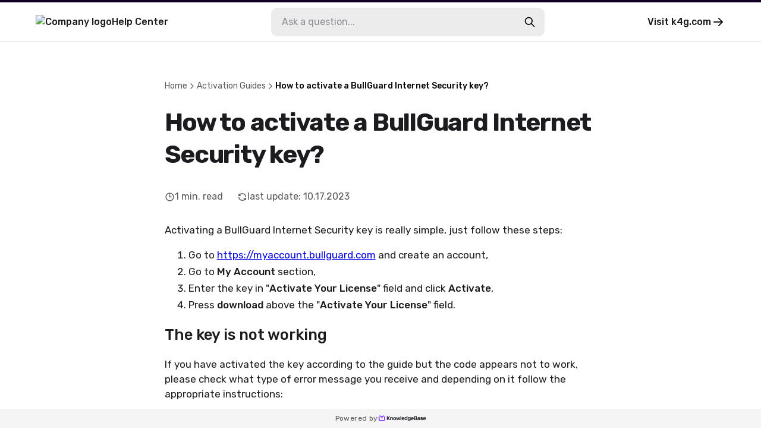

--- FILE ---
content_type: text/html
request_url: https://help.k4g.com/how-to-activate-a-bullguard-internet-security-key/
body_size: 74362
content:
<!DOCTYPE html><html lang="en-US"><head><meta charSet="utf-8"/><meta name="viewport" content="width=device-width"/><link rel="icon" href="https://cdn.livechat-static.com/api/file/kb/file/12526881/28b03774dd-1551bf545e3cef3bbcec.png" sizes="any"/><meta property="og:image" content="https://cdn.livechat-static.com/api/file/kb/file/12526881/4afbf440f5-c09fb43fd2fbfddb1808.png"/><title>How to activate a BullGuard Internet Security key? | K4G.com Help Center</title><meta name="description" content="K4G.com Help Center: How to activate a BullGuard Internet Security key?"/><meta property="og:title" content="How to activate a BullGuard Internet Security key? | K4G.com Help Center"/><meta property="og:type" content="website"/><meta property="og:url" content="https://help.k4g.com/how-to-activate-a-bullguard-internet-security-key/"/><link rel="canonical" href="https://help.k4g.com/how-to-activate-a-bullguard-internet-security-key/"/><meta name="next-head-count" content="10"/><link rel="preconnect" href="https://fonts.googleapis.com"/><link rel="preconnect" href="https://fonts.gstatic.com" crossorigin="anonymous"/><link rel="preconnect" href="https://fonts.gstatic.com" crossorigin /><noscript data-n-css=""></noscript><script defer="" nomodule="" src="/_next/static/chunks/polyfills-78c92fac7aa8fdd8.js"></script><script src="/_next/static/chunks/webpack-880e48e2fc817058.js" defer=""></script><script src="/_next/static/chunks/framework-efd18f4d51f604cf.js" defer=""></script><script src="/_next/static/chunks/main-381489ec99e77ce6.js" defer=""></script><script src="/_next/static/chunks/pages/_app-322e7924f7fb0351.js" defer=""></script><script src="/_next/static/chunks/pages/%5BcontentSlug%5D-8e2fc17d40359c22.js" defer=""></script><script src="/_next/static/7cQmgBvJcOudp5xMpF-fM/_buildManifest.js" defer=""></script><script src="/_next/static/7cQmgBvJcOudp5xMpF-fM/_ssgManifest.js" defer=""></script><style data-styled="" data-styled-version="6.0.7">.gYARPx{flex-shrink:0;}/*!sc*/
data-styled.g2[id="sc-grXZZQ"]{content:"gYARPx,"}/*!sc*/
.dcDPhj{color:var(--color-link-primary);font-weight:500;font-size:18px;text-decoration:none;transition-duration:0.2s;}/*!sc*/
.dcDPhj:hover{color:var(--color-link-hover);text-decoration:underline;}/*!sc*/
data-styled.g3[id="sc-dkjKgF"]{content:"dcDPhj,"}/*!sc*/
.fZAEYx{position:relative;padding:10px 24px;background:transparent;border-radius:8px;border:1px solid var(--color-border-tertiary);cursor:pointer;transition-duration:0.2s;font-weight:500;font-size:18px;line-height:1.3;display:inline-flex;justify-content:center;align-items:center;gap:8px;color:var(--color-button-primary-text);background:var(--color-button-primary);}/*!sc*/
.fZAEYx:hover{background:var(--color-button-primary-hover);color:var(--color-button-primary-text-hover);text-decoration:none;}/*!sc*/
.fZAEYx:disabled{cursor:not-allowed;color:var(--color-button-primary-text);background:transparent;opacity:0.5;}/*!sc*/
@container (max-width: 540px){.fZAEYx{font-size:15px;}}/*!sc*/
data-styled.g5[id="sc-eDnVMP"]{content:"fZAEYx,"}/*!sc*/
.itagjd{display:inline-flex;}/*!sc*/
data-styled.g6[id="sc-jSwlEQ"]{content:"itagjd,"}/*!sc*/
.llQHzx{visibility:visible;display:flex;align-items:center;gap:6px;}/*!sc*/
data-styled.g7[id="sc-gKHVLF"]{content:"llQHzx,"}/*!sc*/
.darUDG{display:flex;align-items:center;gap:8px;margin:3px;margin-left:0;font-size:16px;line-height:1.8;padding:12px;transition:all 0.2s ease-in-out;border:0;background:transparent;}/*!sc*/
.darUDG:hover{color:#120025;opacity:0.7;background:transparent;}/*!sc*/
.darUDG:disabled{border:none;opacity:0.6;}/*!sc*/
data-styled.g20[id="sc-fEyylQ"]{content:"darUDG,"}/*!sc*/
.cxGKqD{display:flex;border-radius:10px;width:100%;height:48px;background:var(--color-bg-primary);}/*!sc*/
data-styled.g23[id="sc-dIEoRj"]{content:"cxGKqD,"}/*!sc*/
.gveZHv{flex-grow:1;min-width:0;margin:0 18px;margin-right:0;padding:0;border:none;font-size:16px;font-weight:400;color:var(--color-text-secondary);background:transparent;}/*!sc*/
.gveZHv::placeholder{color:var(--color-text-quaternary);}/*!sc*/
.gveZHv:focus{outline:none;}/*!sc*/
.gveZHv:disabled{cursor:not-allowed;color:var(--color-text-disabled);background:transparent;}/*!sc*/
data-styled.g24[id="sc-hHvkSs"]{content:"gveZHv,"}/*!sc*/
.gifYOL{font-size:14px;font-weight:400;color:var(--color-text-muted);}/*!sc*/
.gifYOL:last-child{color:var(--color-text-primary-darker);pointer-events:none;}/*!sc*/
.BQmWe{font-size:14px;font-weight:500;color:var(--color-text-muted);}/*!sc*/
.BQmWe:last-child{color:var(--color-text-primary-darker);pointer-events:none;}/*!sc*/
data-styled.g28[id="sc-bBbNsw"]{content:"gifYOL,BQmWe,"}/*!sc*/
.eAMTft{display:flex;align-items:center;gap:12px;color:var(--color-text-muted);white-space:nowrap;overflow:auto;padding-right:20px;-webkit-mask-image:linear-gradient(to right, black 90%, transparent 100%);}/*!sc*/
.eAMTft a:hover{color:var(--color-text-primary-darker);text-decoration:none;}/*!sc*/
@container (max-width: 540px){.eAMTft{gap:8px;}}/*!sc*/
data-styled.g29[id="sc-ivDvhZ"]{content:"eAMTft,"}/*!sc*/
.bVHbkG{display:flex;justify-content:center;align-self:center;width:80%;max-width:540px;margin:0 30px;margin-bottom:40px;border-top:1px solid var(--color-border-primary);}/*!sc*/
data-styled.g76[id="sc-hlDEJj"]{content:"bVHbkG,"}/*!sc*/
.clfvxg{padding:20px 5% 0;font-size:16px;font-weight:400;color:var(--color-text-primary-darker);text-decoration:none;text-align:center;transition:opacity 0.2s ease-in-out;}/*!sc*/
.clfvxg:hover{color:var(--color-text-primary-darker);opacity:0.7;text-decoration:none;}/*!sc*/
data-styled.g77[id="sc-eKQWOK"]{content:"clfvxg,"}/*!sc*/
.hghzLS{width:100%;height:32px;position:fixed;bottom:0;left:0;display:flex;justify-content:center;align-items:center;gap:8px;background:var(--color-bg-secondary);}/*!sc*/
data-styled.g78[id="sc-bTLJel"]{content:"hghzLS,"}/*!sc*/
.jBQPtA{color:var(--color-text-light);font-size:12px;letter-spacing:0.4px;font-weight:400;display:flex;align-items:center;gap:4px;height:100%;padding:0 20px;}/*!sc*/
.jBQPtA:hover{text-decoration:none;color:var(--color-text-quaternary);}/*!sc*/
data-styled.g79[id="sc-kIuKII"]{content:"jBQPtA,"}/*!sc*/
:root{--color-text-primary:#1b1b20;--color-text-primary-darker:#000000;--color-text-primary-lighter:#ffffff;--color-text-header:var(--color-text-primary);--color-text-feedback:#111111;--color-text-hover:var(--color-text-primary);--color-text-hover-alternate:#424d57;--color-text-secondary:#131317;--color-text-tertiary:#62626d;--color-text-quaternary:#8d8d95;--color-text-disabled:#595959;--color-text-muted:#57575c;--color-text-light:#4f4f4f;--color-text-figcaption:#999;--color-bg-primary:#ffffff;--color-bg-secondary:#f5f5f5;--color-bg-quaternary:#ececec;--color-bg-hover:#f6f6f7;--color-border-primary:#e2e2e4;--color-border-secondary:#cdcdcf;--color-border-tertiary:#c9c9cd;--color-border-muted:#ccc;--color-border-error:#ae0003;--color-border-image:#dde2e6;--color-error:#ae0003;--color-search-primary:#9146FF;--color-link-primary:#06f;--color-link-hover:#0059e1;--color-code-bg:#e8e8e8;--color-shadow-primary:rgba(19, 19, 23, 0.4);--color-shadow-secondary:rgba(19, 19, 23, 0.25);--color-shadow-tertiary:rgba(19, 19, 23, 0.14);--color-shadow-overlay:rgba(19, 19, 23, 0.7);--color-shadow-darkening:rgba(0, 0, 0, 0.2);--color-shadow-card:rgba(0, 0, 0, 0.1);--color-loader-primary:#1b1b20;--color-loader-secondary:#b9b9b9;--color-loader-skeleton:rgba(165, 165, 165, 0.1);--color-loader-skeleton-active:rgba(165, 165, 165, 0.3);--color-icon-primary:#1B1B20;--color-icon-accent:var(--color-primary-light);--color-border-loading:#a2a2a2;--color-button-primary:var(--color-bg-primary);--color-button-primary-hover:var(--color-text-primary);--color-button-primary-text:var(--color-text-primary-darker);--color-button-primary-text-hover:var(--color-text-primary-lighter);--color-button-border-loading:var(--color-border-loading);--color-button-with-light:#eee;--color-password-modal-bg:var(--color-link-hover);--color-password-modal-border:var(--color-link-hover);--color-password-modal-text:white;}/*!sc*/
body{margin:0;padding:0;}/*!sc*/
@media (max-width: 540px){body:has(#search-results){overflow:hidden;}}/*!sc*/
data-styled.g86[id="sc-global-fegfFg1"]{content:"sc-global-fegfFg1,"}/*!sc*/
:root body{background:#ffffff;}/*!sc*/
:root h1,:root h2,:root h3,:root h4,:root h5{font-family:inherit;}/*!sc*/
data-styled.g87[id="sc-global-ijKNhA1"]{content:"sc-global-ijKNhA1,"}/*!sc*/
.crfEfA{display:flex;justify-content:center;width:100%;flex:1;scroll-margin:16px;}/*!sc*/
data-styled.g98[id="sc-fHKCsJ"]{content:"crfEfA,"}/*!sc*/
.fKDQsI{background:var(--color-bg-quaternary);}/*!sc*/
data-styled.g99[id="sc-dujzCk"]{content:"fKDQsI,"}/*!sc*/
.bAwYeD{padding:64px 20px;margin-bottom:20px;width:100%;border-radius:5px;background:var(--color-bg-secondary);display:flex;flex-direction:column;align-items:center;gap:36px;}/*!sc*/
@container (max-width: 540px){.bAwYeD{gap:20px;padding:30px;}}/*!sc*/
data-styled.g110[id="sc-jGFknz"]{content:"bAwYeD,"}/*!sc*/
.ckqXSt{color:var(--color-text-primary-darker);text-align:center;font-size:24px;letter-spacing:-0.03em;font-weight:500;line-height:1.4;}/*!sc*/
@container (max-width: 540px){.ckqXSt{font-size:18px;}}/*!sc*/
data-styled.g111[id="sc-bPNYWC"]{content:"ckqXSt,"}/*!sc*/
.eJNqmy{display:flex;justify-content:center;flex-wrap:wrap;gap:24px;}/*!sc*/
@container (max-width: 540px){.eJNqmy{gap:16px;}.eJNqmy button{padding:6px 14px;font-size:14px;}.eJNqmy button svg{width:20px;height:20px;}}/*!sc*/
data-styled.g112[id="sc-fWYGfq"]{content:"eJNqmy,"}/*!sc*/
.hJSnNz{color:var(--color-text-primary);padding:64px 0;font-size:30px;word-break:break-word;width:727px;max-width:727px;margin:0 auto;}/*!sc*/
@container (max-width: 1024px){.hJSnNz{padding-top:20px;max-width:100%;}}/*!sc*/
@container (max-width: 1024px){.hJSnNz{padding-bottom:36px;}}/*!sc*/
data-styled.g113[id="sc-Fiojb"]{content:"hJSnNz,"}/*!sc*/
.gvDTgH{flex:1;}/*!sc*/
data-styled.g114[id="sc-jWoQCg"]{content:"gvDTgH,"}/*!sc*/
.eZzbZs{background:var(--color-text-header);-webkit-text-fill-color:transparent;-webkit-background-clip:text;margin:24px 0 32px;font-size:42px;line-height:1.3em;letter-spacing:-0.03em;font-weight:600;}/*!sc*/
@container (max-width: 1024px){.eZzbZs{font-size:34px;}}/*!sc*/
@container (max-width: 540px){.eZzbZs{font-size:22px;}}/*!sc*/
data-styled.g115[id="sc-eEyyFR"]{content:"eZzbZs,"}/*!sc*/
.jiTeER{display:flex;flex-wrap:wrap;margin-bottom:32px;}/*!sc*/
.jiTeER >:not(:last-child){padding-right:24px;}/*!sc*/
data-styled.g116[id="sc-fnhmGq"]{content:"jiTeER,"}/*!sc*/
.eJaKKN{display:flex;align-items:center;gap:4px;}/*!sc*/
@container (max-width: 540px){.eJaKKN svg{width:15px;height:15px;}}/*!sc*/
data-styled.g117[id="sc-lkMEiX"]{content:"eJaKKN,"}/*!sc*/
.gtXFko{color:var(--color-text-muted);font-size:16px;font-weight:400;white-space:nowrap;}/*!sc*/
@container (max-width: 1024px){.gtXFko{font-size:15px;}}/*!sc*/
@container (max-width: 540px){.gtXFko{font-size:13px;}}/*!sc*/
data-styled.g118[id="sc-jmxxdg"]{content:"gtXFko,"}/*!sc*/
.csJdHj{flex-shrink:0;}/*!sc*/
data-styled.g119[id="sc-dUHfgR"]{content:"csJdHj,"}/*!sc*/
.gKiLgh{flex-shrink:0;}/*!sc*/
data-styled.g120[id="sc-htehxa"]{content:"gKiLgh,"}/*!sc*/
.cafNvE{width:100%;font-size:17px;font-weight:400;}/*!sc*/
.cafNvE h1,.cafNvE h2,.cafNvE h3,.cafNvE h4,.cafNvE h5,.cafNvE h6{font-weight:500;line-height:1.3em;}/*!sc*/
.cafNvE strong,.cafNvE b{font-weight:500;}/*!sc*/
.cafNvE iframe{width:100%;height:auto;aspect-ratio:16/9;}/*!sc*/
.cafNvE img{max-width:100%;height:auto;border:1px solid var(--color-border-image);padding:4px;box-sizing:border-box;border-radius:2px;}/*!sc*/
.cafNvE table{max-width:100%;border-collapse:collapse;}/*!sc*/
.cafNvE li{margin-bottom:3px;}/*!sc*/
.cafNvE code:not([class*="language-"]){background-color:var(--color-code-bg);border-radius:3px;padding:0.1rem 0.2rem;font-family:Consolas,Monaco,"Andale Mono","Ubuntu Mono",monospace;font-weight:400;font-size:16px;}/*!sc*/
.cafNvE p code{font-size:16px;}/*!sc*/
.cafNvE pre[class*="language-"]{font-size:16px;border-radius:4px;}/*!sc*/
.cafNvE pre[class*="language-"] *{font-family:Consolas,Monaco,"Andale Mono","Ubuntu Mono",monospace;}/*!sc*/
.cafNvE details.mce-accordion{padding:8px;border-radius:4px;border:1px solid transparent;transition:border 0.3s ease-in-out;}/*!sc*/
.cafNvE details.mce-accordion summary{cursor:pointer;}/*!sc*/
.cafNvE details.mce-accordion[open]{border-color:var(--color-border-primary);padding-bottom:0;}/*!sc*/
.cafNvE details.mce-accordion:hover{border-color:var(--color-border-primary);}/*!sc*/
.cafNvE details.mce-accordion summary::marker{content:none;}/*!sc*/
.cafNvE details.mce-accordion summary::before{display:inline-block;content:"▶️";margin-right:6px;transition:transform 0.2s ease-in-out;}/*!sc*/
.cafNvE details.mce-accordion[open] summary::before{transform:rotate(90deg);}/*!sc*/
.cafNvE details.mce-accordion p{padding-left:18px;}/*!sc*/
.cafNvE figure{display:table;margin:1rem auto;}/*!sc*/
.cafNvE figure figcaption{color:var(--color-text-figcaption);display:block;margin-top:0.25rem;text-align:center;}/*!sc*/
.cafNvE hr{border-color:var(--color-border-muted);border-style:solid;border-width:1px 0 0 0;}/*!sc*/
.cafNvE table:not([cellpadding]) th,.cafNvE table:not([cellpadding]) td{padding:0.4rem;}/*!sc*/
.cafNvE table[border]:not([border="0"]):not([style*="border-width"]) th,.cafNvE table[border]:not([border="0"]):not([style*="border-width"]) td{border-width:1px;}/*!sc*/
.cafNvE table[border]:not([border="0"]):not([style*="border-style"]) th,.cafNvE table[border]:not([border="0"]):not([style*="border-style"]) td{border-style:solid;}/*!sc*/
.cafNvE table[border]:not([border="0"]):not([style*="border-color"]) th,.cafNvE table[border]:not([border="0"]):not([style*="border-color"]) td{border-color:var(--color-border-muted);}/*!sc*/
.cafNvE blockquote{border-left:2px solid var(--color-border-muted);margin-left:1.5rem;padding-left:1rem;}/*!sc*/
@container (max-width: 540px){.cafNvE{font-size:15px;}.cafNvE ul{padding-left:20px;}}/*!sc*/
data-styled.g121[id="sc-cbnPAL"]{content:"cafNvE,"}/*!sc*/
.bFRyyL{height:70px;border-bottom:1px solid var(--color-border-primary);border-top:4px solid #120025;}/*!sc*/
@container (max-width: 540px){.bFRyyL{border-top:0;height:auto;}}/*!sc*/
data-styled.g122[id="sc-hjbpFB"]{content:"bFRyyL,"}/*!sc*/
.jnoPEB{max-width:1440px;width:100%;height:100%;margin:0 auto;padding:0 60px;display:flex;align-items:center;justify-content:space-between;position:relative;}/*!sc*/
@container (max-width: 1024px){.jnoPEB{padding:0 32px;}}/*!sc*/
@container (max-width: 540px){.jnoPEB{flex-direction:column;align-items:flex-start;gap:16px;padding:20px;}}/*!sc*/
data-styled.g124[id="sc-fWzlon"]{content:"jnoPEB,"}/*!sc*/
.loNOte{display:flex;align-items:center;gap:16px;color:var(--color-text-primary);font-size:16px;font-weight:500;}/*!sc*/
.loNOte:hover{color:var(--color-text-primary);text-decoration:none;}/*!sc*/
data-styled.g125[id="sc-fHIGvW"]{content:"loNOte,"}/*!sc*/
.fiEEOb{max-height:30px;height:100%;}/*!sc*/
@container (max-width: 540px){.fiEEOb{max-height:24px;max-width:50%;}}/*!sc*/
data-styled.g126[id="sc-gzjWgB"]{content:"fiEEOb,"}/*!sc*/
.khSYrT{transition:transform 0.3s ease-in-out;}/*!sc*/
data-styled.g128[id="sc-fmHRPn"]{content:"khSYrT,"}/*!sc*/
.fAFNrV{display:flex;align-items:center;gap:4px;color:var(--color-text-primary);font-size:16px;font-weight:500;transition:opacity 0.2s ease-in-out;}/*!sc*/
.fAFNrV:hover{color:var(--color-text-primary);text-decoration:none;opacity:0.8;}/*!sc*/
.fAFNrV:hover .sc-fmHRPn{transform:scaleY(0.9) translateX(2px);}/*!sc*/
@container (max-width: 1024px){.fAFNrV{display:none;}}/*!sc*/
data-styled.g129[id="sc-eXRmWW"]{content:"fAFNrV,"}/*!sc*/
.epnZjd{position:relative;display:flex;flex:2;flex-direction:row-reverse;align-items:center;width:100%;max-width:500px;padding:0 20px;}/*!sc*/
@container (max-width: 1024px){.epnZjd{padding-right:0;}.epnZjd:has(input:checked){width:100%;height:100%;max-width:100%;background:var(--color-bg-primary);}}/*!sc*/
@container (max-width: 540px){.epnZjd{width:100%;padding:0;display:flex;}}/*!sc*/
data-styled.g130[id="sc-iFgQXl"]{content:"epnZjd,"}/*!sc*/
.frZNLY{container-type:inline-size;background:var(--color-bg-primary);min-height:100vh;}/*!sc*/
data-styled.g131[id="sc-iqqmeU"]{content:"frZNLY,"}/*!sc*/
.jeJczw{display:flex;flex-direction:column;width:100%;max-width:1180px;padding:0 30px;margin:0 auto;margin-bottom:40px;}/*!sc*/
@container (max-width: 540px){.jeJczw{padding:0 20px;}}/*!sc*/
data-styled.g132[id="sc-eVAmPc"]{content:"jeJczw,"}/*!sc*/
.llmkhf{line-height:1.5;}/*!sc*/
.llmkhf *{font-family:"","Rubik",-apple-system,"system-ui","Segoe UI","Helvetica Neue",Arial,sans-serif;box-sizing:border-box;-webkit-font-smoothing:antialiased;}/*!sc*/
data-styled.g139[id="sc-iJABxv"]{content:"llmkhf,"}/*!sc*/
</style><style data-href="https://fonts.googleapis.com/css2?family=Rubik:wght@300;400;500;700&display=swap">@font-face{font-family:'Rubik';font-style:normal;font-weight:300;font-display:swap;src:url(https://fonts.gstatic.com/l/font?kit=iJWZBXyIfDnIV5PNhY1KTN7Z-Yh-WYi1Uw&skey=cee854e66788286d&v=v31) format('woff')}@font-face{font-family:'Rubik';font-style:normal;font-weight:400;font-display:swap;src:url(https://fonts.gstatic.com/l/font?kit=iJWZBXyIfDnIV5PNhY1KTN7Z-Yh-B4i1Uw&skey=cee854e66788286d&v=v31) format('woff')}@font-face{font-family:'Rubik';font-style:normal;font-weight:500;font-display:swap;src:url(https://fonts.gstatic.com/l/font?kit=iJWZBXyIfDnIV5PNhY1KTN7Z-Yh-NYi1Uw&skey=cee854e66788286d&v=v31) format('woff')}@font-face{font-family:'Rubik';font-style:normal;font-weight:700;font-display:swap;src:url(https://fonts.gstatic.com/l/font?kit=iJWZBXyIfDnIV5PNhY1KTN7Z-Yh-4I-1Uw&skey=cee854e66788286d&v=v31) format('woff')}@font-face{font-family:'Rubik';font-style:normal;font-weight:300;font-display:swap;src:url(https://fonts.gstatic.com/s/rubik/v31/iJWKBXyIfDnIV7nErXyw023e1Ik.woff2) format('woff2');unicode-range:U+0600-06FF,U+0750-077F,U+0870-088E,U+0890-0891,U+0897-08E1,U+08E3-08FF,U+200C-200E,U+2010-2011,U+204F,U+2E41,U+FB50-FDFF,U+FE70-FE74,U+FE76-FEFC,U+102E0-102FB,U+10E60-10E7E,U+10EC2-10EC4,U+10EFC-10EFF,U+1EE00-1EE03,U+1EE05-1EE1F,U+1EE21-1EE22,U+1EE24,U+1EE27,U+1EE29-1EE32,U+1EE34-1EE37,U+1EE39,U+1EE3B,U+1EE42,U+1EE47,U+1EE49,U+1EE4B,U+1EE4D-1EE4F,U+1EE51-1EE52,U+1EE54,U+1EE57,U+1EE59,U+1EE5B,U+1EE5D,U+1EE5F,U+1EE61-1EE62,U+1EE64,U+1EE67-1EE6A,U+1EE6C-1EE72,U+1EE74-1EE77,U+1EE79-1EE7C,U+1EE7E,U+1EE80-1EE89,U+1EE8B-1EE9B,U+1EEA1-1EEA3,U+1EEA5-1EEA9,U+1EEAB-1EEBB,U+1EEF0-1EEF1}@font-face{font-family:'Rubik';font-style:normal;font-weight:300;font-display:swap;src:url(https://fonts.gstatic.com/s/rubik/v31/iJWKBXyIfDnIV7nMrXyw023e1Ik.woff2) format('woff2');unicode-range:U+0460-052F,U+1C80-1C8A,U+20B4,U+2DE0-2DFF,U+A640-A69F,U+FE2E-FE2F}@font-face{font-family:'Rubik';font-style:normal;font-weight:300;font-display:swap;src:url(https://fonts.gstatic.com/s/rubik/v31/iJWKBXyIfDnIV7nFrXyw023e1Ik.woff2) format('woff2');unicode-range:U+0301,U+0400-045F,U+0490-0491,U+04B0-04B1,U+2116}@font-face{font-family:'Rubik';font-style:normal;font-weight:300;font-display:swap;src:url(https://fonts.gstatic.com/s/rubik/v31/iJWKBXyIfDnIV7nDrXyw023e1Ik.woff2) format('woff2');unicode-range:U+0307-0308,U+0590-05FF,U+200C-2010,U+20AA,U+25CC,U+FB1D-FB4F}@font-face{font-family:'Rubik';font-style:normal;font-weight:300;font-display:swap;src:url(https://fonts.gstatic.com/s/rubik/v31/iJWKBXyIfDnIV7nPrXyw023e1Ik.woff2) format('woff2');unicode-range:U+0100-02BA,U+02BD-02C5,U+02C7-02CC,U+02CE-02D7,U+02DD-02FF,U+0304,U+0308,U+0329,U+1D00-1DBF,U+1E00-1E9F,U+1EF2-1EFF,U+2020,U+20A0-20AB,U+20AD-20C0,U+2113,U+2C60-2C7F,U+A720-A7FF}@font-face{font-family:'Rubik';font-style:normal;font-weight:300;font-display:swap;src:url(https://fonts.gstatic.com/s/rubik/v31/iJWKBXyIfDnIV7nBrXyw023e.woff2) format('woff2');unicode-range:U+0000-00FF,U+0131,U+0152-0153,U+02BB-02BC,U+02C6,U+02DA,U+02DC,U+0304,U+0308,U+0329,U+2000-206F,U+20AC,U+2122,U+2191,U+2193,U+2212,U+2215,U+FEFF,U+FFFD}@font-face{font-family:'Rubik';font-style:normal;font-weight:400;font-display:swap;src:url(https://fonts.gstatic.com/s/rubik/v31/iJWKBXyIfDnIV7nErXyw023e1Ik.woff2) format('woff2');unicode-range:U+0600-06FF,U+0750-077F,U+0870-088E,U+0890-0891,U+0897-08E1,U+08E3-08FF,U+200C-200E,U+2010-2011,U+204F,U+2E41,U+FB50-FDFF,U+FE70-FE74,U+FE76-FEFC,U+102E0-102FB,U+10E60-10E7E,U+10EC2-10EC4,U+10EFC-10EFF,U+1EE00-1EE03,U+1EE05-1EE1F,U+1EE21-1EE22,U+1EE24,U+1EE27,U+1EE29-1EE32,U+1EE34-1EE37,U+1EE39,U+1EE3B,U+1EE42,U+1EE47,U+1EE49,U+1EE4B,U+1EE4D-1EE4F,U+1EE51-1EE52,U+1EE54,U+1EE57,U+1EE59,U+1EE5B,U+1EE5D,U+1EE5F,U+1EE61-1EE62,U+1EE64,U+1EE67-1EE6A,U+1EE6C-1EE72,U+1EE74-1EE77,U+1EE79-1EE7C,U+1EE7E,U+1EE80-1EE89,U+1EE8B-1EE9B,U+1EEA1-1EEA3,U+1EEA5-1EEA9,U+1EEAB-1EEBB,U+1EEF0-1EEF1}@font-face{font-family:'Rubik';font-style:normal;font-weight:400;font-display:swap;src:url(https://fonts.gstatic.com/s/rubik/v31/iJWKBXyIfDnIV7nMrXyw023e1Ik.woff2) format('woff2');unicode-range:U+0460-052F,U+1C80-1C8A,U+20B4,U+2DE0-2DFF,U+A640-A69F,U+FE2E-FE2F}@font-face{font-family:'Rubik';font-style:normal;font-weight:400;font-display:swap;src:url(https://fonts.gstatic.com/s/rubik/v31/iJWKBXyIfDnIV7nFrXyw023e1Ik.woff2) format('woff2');unicode-range:U+0301,U+0400-045F,U+0490-0491,U+04B0-04B1,U+2116}@font-face{font-family:'Rubik';font-style:normal;font-weight:400;font-display:swap;src:url(https://fonts.gstatic.com/s/rubik/v31/iJWKBXyIfDnIV7nDrXyw023e1Ik.woff2) format('woff2');unicode-range:U+0307-0308,U+0590-05FF,U+200C-2010,U+20AA,U+25CC,U+FB1D-FB4F}@font-face{font-family:'Rubik';font-style:normal;font-weight:400;font-display:swap;src:url(https://fonts.gstatic.com/s/rubik/v31/iJWKBXyIfDnIV7nPrXyw023e1Ik.woff2) format('woff2');unicode-range:U+0100-02BA,U+02BD-02C5,U+02C7-02CC,U+02CE-02D7,U+02DD-02FF,U+0304,U+0308,U+0329,U+1D00-1DBF,U+1E00-1E9F,U+1EF2-1EFF,U+2020,U+20A0-20AB,U+20AD-20C0,U+2113,U+2C60-2C7F,U+A720-A7FF}@font-face{font-family:'Rubik';font-style:normal;font-weight:400;font-display:swap;src:url(https://fonts.gstatic.com/s/rubik/v31/iJWKBXyIfDnIV7nBrXyw023e.woff2) format('woff2');unicode-range:U+0000-00FF,U+0131,U+0152-0153,U+02BB-02BC,U+02C6,U+02DA,U+02DC,U+0304,U+0308,U+0329,U+2000-206F,U+20AC,U+2122,U+2191,U+2193,U+2212,U+2215,U+FEFF,U+FFFD}@font-face{font-family:'Rubik';font-style:normal;font-weight:500;font-display:swap;src:url(https://fonts.gstatic.com/s/rubik/v31/iJWKBXyIfDnIV7nErXyw023e1Ik.woff2) format('woff2');unicode-range:U+0600-06FF,U+0750-077F,U+0870-088E,U+0890-0891,U+0897-08E1,U+08E3-08FF,U+200C-200E,U+2010-2011,U+204F,U+2E41,U+FB50-FDFF,U+FE70-FE74,U+FE76-FEFC,U+102E0-102FB,U+10E60-10E7E,U+10EC2-10EC4,U+10EFC-10EFF,U+1EE00-1EE03,U+1EE05-1EE1F,U+1EE21-1EE22,U+1EE24,U+1EE27,U+1EE29-1EE32,U+1EE34-1EE37,U+1EE39,U+1EE3B,U+1EE42,U+1EE47,U+1EE49,U+1EE4B,U+1EE4D-1EE4F,U+1EE51-1EE52,U+1EE54,U+1EE57,U+1EE59,U+1EE5B,U+1EE5D,U+1EE5F,U+1EE61-1EE62,U+1EE64,U+1EE67-1EE6A,U+1EE6C-1EE72,U+1EE74-1EE77,U+1EE79-1EE7C,U+1EE7E,U+1EE80-1EE89,U+1EE8B-1EE9B,U+1EEA1-1EEA3,U+1EEA5-1EEA9,U+1EEAB-1EEBB,U+1EEF0-1EEF1}@font-face{font-family:'Rubik';font-style:normal;font-weight:500;font-display:swap;src:url(https://fonts.gstatic.com/s/rubik/v31/iJWKBXyIfDnIV7nMrXyw023e1Ik.woff2) format('woff2');unicode-range:U+0460-052F,U+1C80-1C8A,U+20B4,U+2DE0-2DFF,U+A640-A69F,U+FE2E-FE2F}@font-face{font-family:'Rubik';font-style:normal;font-weight:500;font-display:swap;src:url(https://fonts.gstatic.com/s/rubik/v31/iJWKBXyIfDnIV7nFrXyw023e1Ik.woff2) format('woff2');unicode-range:U+0301,U+0400-045F,U+0490-0491,U+04B0-04B1,U+2116}@font-face{font-family:'Rubik';font-style:normal;font-weight:500;font-display:swap;src:url(https://fonts.gstatic.com/s/rubik/v31/iJWKBXyIfDnIV7nDrXyw023e1Ik.woff2) format('woff2');unicode-range:U+0307-0308,U+0590-05FF,U+200C-2010,U+20AA,U+25CC,U+FB1D-FB4F}@font-face{font-family:'Rubik';font-style:normal;font-weight:500;font-display:swap;src:url(https://fonts.gstatic.com/s/rubik/v31/iJWKBXyIfDnIV7nPrXyw023e1Ik.woff2) format('woff2');unicode-range:U+0100-02BA,U+02BD-02C5,U+02C7-02CC,U+02CE-02D7,U+02DD-02FF,U+0304,U+0308,U+0329,U+1D00-1DBF,U+1E00-1E9F,U+1EF2-1EFF,U+2020,U+20A0-20AB,U+20AD-20C0,U+2113,U+2C60-2C7F,U+A720-A7FF}@font-face{font-family:'Rubik';font-style:normal;font-weight:500;font-display:swap;src:url(https://fonts.gstatic.com/s/rubik/v31/iJWKBXyIfDnIV7nBrXyw023e.woff2) format('woff2');unicode-range:U+0000-00FF,U+0131,U+0152-0153,U+02BB-02BC,U+02C6,U+02DA,U+02DC,U+0304,U+0308,U+0329,U+2000-206F,U+20AC,U+2122,U+2191,U+2193,U+2212,U+2215,U+FEFF,U+FFFD}@font-face{font-family:'Rubik';font-style:normal;font-weight:700;font-display:swap;src:url(https://fonts.gstatic.com/s/rubik/v31/iJWKBXyIfDnIV7nErXyw023e1Ik.woff2) format('woff2');unicode-range:U+0600-06FF,U+0750-077F,U+0870-088E,U+0890-0891,U+0897-08E1,U+08E3-08FF,U+200C-200E,U+2010-2011,U+204F,U+2E41,U+FB50-FDFF,U+FE70-FE74,U+FE76-FEFC,U+102E0-102FB,U+10E60-10E7E,U+10EC2-10EC4,U+10EFC-10EFF,U+1EE00-1EE03,U+1EE05-1EE1F,U+1EE21-1EE22,U+1EE24,U+1EE27,U+1EE29-1EE32,U+1EE34-1EE37,U+1EE39,U+1EE3B,U+1EE42,U+1EE47,U+1EE49,U+1EE4B,U+1EE4D-1EE4F,U+1EE51-1EE52,U+1EE54,U+1EE57,U+1EE59,U+1EE5B,U+1EE5D,U+1EE5F,U+1EE61-1EE62,U+1EE64,U+1EE67-1EE6A,U+1EE6C-1EE72,U+1EE74-1EE77,U+1EE79-1EE7C,U+1EE7E,U+1EE80-1EE89,U+1EE8B-1EE9B,U+1EEA1-1EEA3,U+1EEA5-1EEA9,U+1EEAB-1EEBB,U+1EEF0-1EEF1}@font-face{font-family:'Rubik';font-style:normal;font-weight:700;font-display:swap;src:url(https://fonts.gstatic.com/s/rubik/v31/iJWKBXyIfDnIV7nMrXyw023e1Ik.woff2) format('woff2');unicode-range:U+0460-052F,U+1C80-1C8A,U+20B4,U+2DE0-2DFF,U+A640-A69F,U+FE2E-FE2F}@font-face{font-family:'Rubik';font-style:normal;font-weight:700;font-display:swap;src:url(https://fonts.gstatic.com/s/rubik/v31/iJWKBXyIfDnIV7nFrXyw023e1Ik.woff2) format('woff2');unicode-range:U+0301,U+0400-045F,U+0490-0491,U+04B0-04B1,U+2116}@font-face{font-family:'Rubik';font-style:normal;font-weight:700;font-display:swap;src:url(https://fonts.gstatic.com/s/rubik/v31/iJWKBXyIfDnIV7nDrXyw023e1Ik.woff2) format('woff2');unicode-range:U+0307-0308,U+0590-05FF,U+200C-2010,U+20AA,U+25CC,U+FB1D-FB4F}@font-face{font-family:'Rubik';font-style:normal;font-weight:700;font-display:swap;src:url(https://fonts.gstatic.com/s/rubik/v31/iJWKBXyIfDnIV7nPrXyw023e1Ik.woff2) format('woff2');unicode-range:U+0100-02BA,U+02BD-02C5,U+02C7-02CC,U+02CE-02D7,U+02DD-02FF,U+0304,U+0308,U+0329,U+1D00-1DBF,U+1E00-1E9F,U+1EF2-1EFF,U+2020,U+20A0-20AB,U+20AD-20C0,U+2113,U+2C60-2C7F,U+A720-A7FF}@font-face{font-family:'Rubik';font-style:normal;font-weight:700;font-display:swap;src:url(https://fonts.gstatic.com/s/rubik/v31/iJWKBXyIfDnIV7nBrXyw023e.woff2) format('woff2');unicode-range:U+0000-00FF,U+0131,U+0152-0153,U+02BB-02BC,U+02C6,U+02DA,U+02DC,U+0304,U+0308,U+0329,U+2000-206F,U+20AC,U+2122,U+2191,U+2193,U+2212,U+2215,U+FEFF,U+FFFD}</style></head><body><div id="__next"><div class="sc-iJABxv llmkhf"><div class="sc-iqqmeU frZNLY"><div class="sc-hjbpFB bFRyyL"><header class="sc-fWzlon jnoPEB"><a class="sc-dkjKgF dcDPhj sc-fHIGvW loNOte" href="/"><img src="https://cdn.livechat-files.com/api/file/kb/file/12526881/7aa54de3c1-eeb1097fa92ca93cdac2.png" alt="Company logo" class="sc-gzjWgB fiEEOb"/>Help Center</a><div class="sc-iFgQXl epnZjd"><form id="header-search" class="sc-fHKCsJ crfEfA"><div class="sc-dIEoRj cxGKqD sc-dujzCk fKDQsI"><input id="cca8da89-76a6-456a-8a72-a4e6d1e5e11f" placeholder="Ask a question..." class="sc-hHvkSs gveZHv" value=""/><button type="submit" aria-label="search-button" class="sc-eDnVMP fZAEYx sc-fEyylQ darUDG"><div class="sc-gKHVLF llQHzx"><svg xmlns="http://www.w3.org/2000/svg" width="20" height="20" viewBox="0 0 24 24" fill="none" stroke="currentColor" stroke-width="2" stroke-linecap="round" stroke-linejoin="round" class="tabler-icon tabler-icon-search"><path d="M10 10m-7 0a7 7 0 1 0 14 0a7 7 0 1 0 -14 0"></path><path d="M21 21l-6 -6"></path></svg></div></button></div></form></div><a target="_blank" class="sc-dkjKgF dcDPhj sc-eXRmWW fAFNrV" href="https://k4g.com">Visit<!-- --> <!-- -->k4g.com<!-- --> <svg xmlns="http://www.w3.org/2000/svg" width="24" height="24" viewBox="0 0 24 24" fill="none" stroke="currentColor" stroke-width="2" stroke-linecap="round" stroke-linejoin="round" class="sc-fmHRPn khSYrT"><path d="M5 12l14 0"></path><path d="M13 18l6 -6"></path><path d="M13 6l6 6"></path></svg></a></header></div><div class="sc-eVAmPc jeJczw"><div class="sc-Fiojb hJSnNz"><main class="sc-jWoQCg gvDTgH"><nav class="sc-ivDvhZ eAMTft"><a class="sc-dkjKgF dcDPhj sc-bBbNsw gifYOL" href="/">Home</a><svg xmlns="http://www.w3.org/2000/svg" width="16" height="16" viewBox="0 0 24 24" fill="none" stroke="currentColor" stroke-width="2" stroke-linecap="round" stroke-linejoin="round" class="sc-grXZZQ gYARPx"><path d="M9 6l6 6l-6 6"></path></svg><a class="sc-dkjKgF dcDPhj sc-bBbNsw gifYOL" href="/activation-guides/">Activation Guides</a><svg xmlns="http://www.w3.org/2000/svg" width="16" height="16" viewBox="0 0 24 24" fill="none" stroke="currentColor" stroke-width="2" stroke-linecap="round" stroke-linejoin="round" class="sc-grXZZQ gYARPx"><path d="M9 6l6 6l-6 6"></path></svg><span class="sc-bBbNsw BQmWe">How to activate a BullGuard Internet Security key?</span></nav><h1 class="sc-eEyyFR eZzbZs">How to activate a BullGuard Internet Security key?</h1><div class="sc-fnhmGq jiTeER"><span class="sc-lkMEiX eJaKKN"><svg xmlns="http://www.w3.org/2000/svg" width="17" height="17" viewBox="0 0 24 24" fill="none" stroke="var(--color-text-muted)" stroke-width="2" stroke-linecap="round" stroke-linejoin="round" class="sc-dUHfgR csJdHj"><path d="M12 12m-9 0a9 9 0 1 0 18 0a9 9 0 1 0 -18 0"></path><path d="M12 12h3.5"></path><path d="M12 7v5"></path></svg><span class="sc-jmxxdg gtXFko">1<!-- --> <!-- -->min. read</span></span><span class="sc-lkMEiX eJaKKN"><svg xmlns="http://www.w3.org/2000/svg" width="17" height="17" viewBox="0 0 24 24" fill="none" stroke="var(--color-text-muted)" stroke-width="2" stroke-linecap="round" stroke-linejoin="round" class="sc-htehxa gKiLgh"><path d="M20 11a8.1 8.1 0 0 0 -15.5 -2m-.5 -4v4h4"></path><path d="M4 13a8.1 8.1 0 0 0 15.5 2m.5 4v-4h-4"></path></svg><span class="sc-jmxxdg gtXFko">last update<!-- -->: <!-- -->10.17.2023</span></span></div><article class="sc-cbnPAL cafNvE"><p>Activating a BullGuard Internet Security key is really simple, just follow these steps:</p>
<ol>
<li>Go to <a href="https://myaccount.bullguard.com">https://myaccount.bullguard.com</a> and create an account,</li>
<li>Go to <strong>My Account</strong> section,</li>
<li>Enter the key in "<strong>Activate Your License</strong>" field and click <strong>Activate</strong>,</li>
<li>Press <strong>download </strong>above the "<strong>Activate Your License</strong>" field.</li>
</ol>
<h2>The key is not working</h2>
<p>If you have activated the key according to the guide but the code appears not to work, please check what type of error message you receive and depending on it follow the appropriate instructions:</p>
<ul>
<li><a href="https://help.k4g.com/my-key-is-duplicated-already-used-how-can-i-proceed/">My key is Duplicated / Already used</a></li>
<li><a href="https://help.k4g.com/my-key-is-invalid-how-can-i-proceed/">My key is Invalid</a></li>
<li><a href="https://help.k4g.com/my-key-is-region-locked-cant-be-activated-in-my-country-how-can-i-proceed/">My key is region locked / can't be activated in my country</a></li>
<li><a href="https://help.k4g.com/my-key-activated-a-different-product-that-it-was-supposed-to-how-can-i-proceed/">My key activated a different product</a></li>
<li><a href="https://help.k4g.com/the-key-i-bought-didnt-activate-all-of-the-content-it-was-supposed-to-what-can-i-do/">My key did not activate all of the content</a></li>
</ul>
</article></main></div><div class="sc-jGFknz bAwYeD"><span class="sc-bPNYWC ckqXSt">Was this article helpful?</span><div class="sc-fWYGfq eJNqmy"><button class="sc-eDnVMP fZAEYx"><div class="sc-gKHVLF llQHzx"><div class="sc-jSwlEQ itagjd"><svg xmlns="http://www.w3.org/2000/svg" width="24" height="24" viewBox="0 0 24 24" fill="none" stroke="currentColor" stroke-width="2" stroke-linecap="round" stroke-linejoin="round" class="tabler-icon tabler-icon-thumb-up-filled"><path d="M13 3a3 3 0 0 1 2.995 2.824l.005 .176v4h2a3 3 0 0 1 2.98 2.65l.015 .174l.005 .176l-.02 .196l-1.006 5.032c-.381 1.626 -1.502 2.796 -2.81 2.78l-.164 -.008h-8a1 1 0 0 1 -.993 -.883l-.007 -.117l.001 -9.536a1 1 0 0 1 .5 -.865a2.998 2.998 0 0 0 1.492 -2.397l.007 -.202v-1a3 3 0 0 1 3 -3z" fill="currentColor" stroke-width="0"></path><path d="M5 10a1 1 0 0 1 .993 .883l.007 .117v9a1 1 0 0 1 -.883 .993l-.117 .007h-1a2 2 0 0 1 -1.995 -1.85l-.005 -.15v-7a2 2 0 0 1 1.85 -1.995l.15 -.005h1z" fill="currentColor" stroke-width="0"></path></svg></div>Yes</div></button><button class="sc-eDnVMP fZAEYx"><div class="sc-gKHVLF llQHzx"><div class="sc-jSwlEQ itagjd"><svg xmlns="http://www.w3.org/2000/svg" width="24" height="24" viewBox="0 0 24 24" fill="none" stroke="currentColor" stroke-width="2" stroke-linecap="round" stroke-linejoin="round" class="tabler-icon tabler-icon-thumb-down-filled"><path d="M13 21.008a3 3 0 0 0 2.995 -2.823l.005 -.177v-4h2a3 3 0 0 0 2.98 -2.65l.015 -.173l.005 -.177l-.02 -.196l-1.006 -5.032c-.381 -1.625 -1.502 -2.796 -2.81 -2.78l-.164 .008h-8a1 1 0 0 0 -.993 .884l-.007 .116l.001 9.536a1 1 0 0 0 .5 .866a2.998 2.998 0 0 1 1.492 2.396l.007 .202v1a3 3 0 0 0 3 3z" fill="currentColor" stroke-width="0"></path><path d="M5 14.008a1 1 0 0 0 .993 -.883l.007 -.117v-9a1 1 0 0 0 -.883 -.993l-.117 -.007h-1a2 2 0 0 0 -1.995 1.852l-.005 .15v7a2 2 0 0 0 1.85 1.994l.15 .005h1z" fill="currentColor" stroke-width="0"></path></svg></div>No</div></button></div></div><div class="sc-hlDEJj bVHbkG"><a target="_blank" class="sc-dkjKgF dcDPhj sc-eKQWOK clfvxg" href="https://k4g.com/">Buy cheap on K4G.com</a></div></div><footer class="sc-bTLJel hghzLS"><a target="_blank" class="sc-dkjKgF dcDPhj sc-kIuKII jBQPtA" href="https://www.knowledgebase.com/?utm_source=help-center&amp;utm_medium=referral&amp;utm_campaign=https%3A%2F%2Fhelp.k4g.com%2F">Powered by<svg width="81" height="10" viewBox="0 0 83 10" fill="none" xmlns="http://www.w3.org/2000/svg"><g id="KnowledgeBase Logo"><g id="Wordmark"><path id="Vector" d="M15.0713 8.15156H16.4313V4.82013L18.8899 8.15156H20.4999L17.867 4.72299L20.4141 1.35156H18.8313L16.4313 4.61585V1.35156H15.0713V8.15156Z" fill="var(--color-icon-primary)"></path><path id="Vector_2" d="M20.874 8.15152H22.194V5.16009C22.194 4.48009 22.574 4.13009 23.1655 4.13009C23.8069 4.13009 24.0883 4.54723 24.0883 5.13009V8.15152H25.4097V4.91723C25.4097 3.70295 24.7197 2.98438 23.6226 2.98438C22.9083 2.98438 22.3883 3.2358 22.1369 3.69866V3.10009H20.874V8.15152Z" fill="var(--color-icon-primary)"></path><path id="Vector_3" d="M28.3883 8.26862C29.904 8.26862 30.7683 7.2772 30.7683 5.98291V5.26862C30.7683 3.98291 29.9112 2.98291 28.3883 2.98291C26.8654 2.98291 26.0083 3.97291 26.0083 5.26862V5.98291C26.0083 7.2772 26.8726 8.26862 28.3883 8.26862ZM29.4869 6.07291C29.4869 6.73291 29.1369 7.22862 28.3883 7.22862C27.6397 7.22862 27.2912 6.73291 27.2912 6.07291V5.17862C27.2912 4.51862 27.6412 4.02291 28.3883 4.02291C29.1354 4.02291 29.4869 4.51862 29.4869 5.17862V6.07291Z" fill="var(--color-icon-primary)"></path><path id="Vector_4" d="M38.164 3.1001H36.8783L36.1426 6.4901L35.114 3.1001H33.9083L32.8783 6.4901L32.1412 3.1001H30.8555L32.1669 8.15153H33.4012L34.5083 4.67438L35.6155 8.15153H36.8498L38.164 3.1001Z" fill="var(--color-icon-primary)"></path><path id="Vector_5" d="M38.5913 8.15149H39.9127V1.06006H38.5913V8.15149Z" fill="var(--color-icon-primary)"></path><path id="Vector_6" d="M42.9457 8.26866C44.0628 8.26866 44.9671 7.59866 45.1414 6.6758H43.9857C43.8585 7.02438 43.51 7.3158 42.9457 7.3158C42.1785 7.3158 41.8771 6.80152 41.8771 6.20866V6.08295H45.18V5.19866C45.18 3.98438 44.4228 2.98438 42.9271 2.98438C41.4314 2.98438 40.5942 3.9558 40.5942 5.32438V6.01438C40.5942 7.42866 41.5171 8.26866 42.9457 8.26866ZM41.8771 5.10152C41.8771 4.42152 42.1628 3.9158 42.9271 3.9158C43.6414 3.9158 43.9657 4.39295 43.9657 5.02438V5.15009H41.8771V5.10152Z" fill="var(--color-icon-primary)"></path><path id="Vector_7" d="M47.7297 8.26863C48.4583 8.26863 48.9725 7.93863 49.2254 7.55434V8.15577H50.4883V1.06006H49.1668V3.64434C48.8811 3.26577 48.3897 2.98434 47.7197 2.98434C46.3597 2.98434 45.6025 3.99434 45.6025 5.20863V6.04434C45.6025 7.23863 46.3697 8.26863 47.7297 8.26863ZM48.0497 7.20006C47.2825 7.20006 46.924 6.65577 46.924 5.98577V5.27149C46.924 4.5572 47.3125 4.0572 48.0597 4.0572C48.6625 4.0572 49.1668 4.48577 49.1668 5.25149V5.98577C49.1668 6.69434 48.7211 7.20006 48.0497 7.20006Z" fill="var(--color-icon-primary)"></path><path id="Vector_8" d="M53.5697 9.9587C54.9783 9.9587 55.9883 9.12298 55.9883 8.04584V3.10013H54.7254V3.71441C54.5511 3.37441 54.0111 2.98584 53.2297 2.98584C51.8497 2.98584 51.1411 3.95727 51.1411 5.08298V5.82155C51.1411 6.9287 51.8554 7.92013 53.2197 7.92013C53.8711 7.92013 54.454 7.58013 54.6668 7.23013V8.02727C54.6668 8.59013 54.2383 8.96013 53.5697 8.96013C53.0554 8.96013 52.6568 8.80441 52.4811 8.45441H51.1954C51.404 9.40584 52.384 9.9587 53.5697 9.9587ZM53.5311 6.85727C52.8168 6.85727 52.4525 6.39013 52.4525 5.75013V5.17013C52.4525 4.48013 52.8311 4.04298 53.5697 4.04298C54.2011 4.04298 54.6668 4.49013 54.6668 5.17013V5.75298C54.6668 6.46155 54.1525 6.85727 53.5311 6.85727Z" fill="var(--color-icon-primary)"></path><path id="Vector_9" d="M58.9926 8.26866C60.1097 8.26866 61.014 7.59866 61.1883 6.6758H60.0326C59.9054 7.02438 59.5569 7.3158 58.9926 7.3158C58.2254 7.3158 57.924 6.80152 57.924 6.20866V6.08295H61.2269V5.19866C61.2269 3.98438 60.4697 2.98438 58.974 2.98438C57.4783 2.98438 56.6426 3.9558 56.6426 5.32438V6.01438C56.6426 7.42866 57.564 8.26866 58.9926 8.26866ZM57.9283 5.10152C57.9283 4.42152 58.214 3.9158 58.9783 3.9158C59.6926 3.9158 60.0169 4.39295 60.0169 5.02438V5.15009H57.9283V5.10152Z" fill="var(--color-icon-primary)"></path><path id="Vector_10" d="M61.9697 8.15153H65.0712C66.4297 8.15153 67.3726 7.37438 67.3726 6.23867C67.3726 5.31581 66.8097 4.78153 66.1097 4.63581C66.3835 4.47827 66.6084 4.24815 66.7597 3.97085C66.9109 3.69355 66.9826 3.37986 66.9669 3.06438C66.9669 2.04438 66.2183 1.3501 65.024 1.3501H61.9697V8.15153ZM63.2912 7.08295V5.22581H64.9912C65.6326 5.22581 66.0112 5.58581 66.0112 6.14867C66.0112 6.71153 65.6512 7.08153 65.0012 7.08153L63.2912 7.08295ZM63.2912 4.16867V2.4201H64.7097C65.2726 2.4201 65.6026 2.7501 65.6026 3.26581C65.6026 3.78153 65.2926 4.16867 64.7197 4.16867H63.2912Z" fill="var(--color-icon-primary)"></path><path id="Vector_11" d="M69.5856 8.26866C70.1685 8.26866 70.8099 8.0258 71.0427 7.6858V8.15152H72.3156V4.92723C72.3156 3.75152 71.4585 2.98438 70.1885 2.98438C69.0999 2.98438 68.3142 3.50866 68.0227 4.49009H69.2456C69.3885 4.21723 69.6642 4.01295 70.1199 4.01295C70.6642 4.01295 70.9942 4.36295 70.9942 4.83009V5.51866C70.6274 5.23263 70.1735 5.08133 69.7085 5.09009C68.4942 5.09009 67.6685 5.5958 67.6685 6.69295C67.6727 7.6758 68.4499 8.26866 69.5856 8.26866ZM69.9285 7.39438C69.3756 7.39438 68.957 7.12152 68.957 6.6558C68.957 6.19009 69.3456 5.94152 69.9685 5.94152C70.5599 5.94152 70.997 6.20295 70.997 6.6558C70.997 7.10866 70.5085 7.39438 69.9285 7.39438Z" fill="var(--color-icon-primary)"></path><path id="Vector_12" d="M75.1025 8.26881C76.3554 8.26881 77.2882 7.55452 77.2882 6.57881C77.2882 5.86452 76.9097 5.47023 76.1611 5.29309L74.6268 4.91452C74.3639 4.85595 74.2382 4.74023 74.2382 4.48595C74.2382 4.12595 74.5239 3.93166 75.0639 3.93166C75.6468 3.93166 75.8897 4.20452 75.8897 4.59309V4.68023H77.0454V4.60166C77.0454 3.60166 76.2582 2.99023 75.0454 2.99023C73.8325 2.99023 73.0054 3.56166 73.0054 4.60166C73.0054 5.37023 73.4039 5.75881 74.1611 5.93309L75.6582 6.27309C75.9439 6.34166 76.0754 6.48738 76.0754 6.73023C76.0754 7.11881 75.6668 7.34166 75.1139 7.34166C74.4925 7.34166 74.0939 7.07881 74.0939 6.64166V6.57166H72.9282V6.65881C72.9282 7.73452 73.8196 8.26881 75.1025 8.26881Z" fill="var(--color-icon-primary)"></path><path id="Vector_13" d="M79.9999 8.26866C81.1171 8.26866 82.0213 7.59866 82.1956 6.6758H81.0399C80.9128 7.02438 80.5642 7.3158 79.9999 7.3158C79.2328 7.3158 78.9313 6.80152 78.9313 6.20866V6.08295H82.2342V5.19866C82.2342 3.98438 81.4771 2.98438 79.9813 2.98438C78.4856 2.98438 77.6499 3.9558 77.6499 5.32438V6.01438C77.6499 7.42866 78.5728 8.26866 79.9999 8.26866ZM78.9285 5.10152C78.9285 4.42152 79.2142 3.9158 79.9785 3.9158C80.6928 3.9158 81.0171 4.39295 81.0171 5.02438V5.15009H78.9285V5.10152Z" fill="var(--color-icon-primary)"></path></g><g id="Mark"><path id="Vector_14" d="M10.3571 1.91429V0H10.2656C8.67279 0.0642857 7.35708 1.10143 6.54565 1.91143L6.49993 1.95571L6.45422 1.91143C5.64279 1.10143 4.32707 0.0642857 2.73422 0H2.64279V1.91429H0.785645V5.20857C0.785645 6.00857 0.81993 6.81 0.871359 7.46143C0.924518 8.09426 1.20257 8.68713 1.65515 9.13264C2.10773 9.57814 2.70491 9.84682 3.3385 9.89C4.35707 9.96286 5.4285 10 6.49993 10C7.57136 10 8.64279 9.96286 9.66279 9.89143C10.2961 9.84792 10.893 9.5791 11.3453 9.13362C11.7975 8.68815 12.0754 8.09546 12.1285 7.46286C12.1799 6.81143 12.2099 6.01 12.2142 5.21V1.91429H10.3571ZM10.3571 5.20857C10.3571 5.96 10.3256 6.71 10.2771 7.31286C10.2599 7.50277 10.1749 7.68015 10.0378 7.81261C9.90058 7.94506 9.72033 8.02375 9.52993 8.03429C7.51279 8.17286 5.48851 8.17286 3.47136 8.03429C3.28081 8.02379 3.10038 7.94515 2.96297 7.81272C2.82556 7.68029 2.74032 7.50289 2.72279 7.31286C2.67422 6.71429 2.64279 5.96 2.64279 5.20857V1.91429C3.99136 1.97143 5.32279 3.40714 5.72708 3.97286L6.49993 5.04714L7.27279 3.97286C7.67708 3.40143 9.00993 1.97286 10.3571 1.91429V5.20857Z" fill="#9146FF"></path></g></g></svg></a></footer></div></div></div><script id="__NEXT_DATA__" type="application/json">{"props":{"pageProps":{"article":{"content":"\u003cp\u003eActivating a BullGuard Internet Security key is really simple, just follow these steps:\u003c/p\u003e\n\u003col\u003e\n\u003cli\u003eGo to \u003ca href=\"https://myaccount.bullguard.com\"\u003ehttps://myaccount.bullguard.com\u003c/a\u003e and create an account,\u003c/li\u003e\n\u003cli\u003eGo to \u003cstrong\u003eMy Account\u003c/strong\u003e section,\u003c/li\u003e\n\u003cli\u003eEnter the key in \"\u003cstrong\u003eActivate Your License\u003c/strong\u003e\" field and click \u003cstrong\u003eActivate\u003c/strong\u003e,\u003c/li\u003e\n\u003cli\u003ePress \u003cstrong\u003edownload \u003c/strong\u003eabove the \"\u003cstrong\u003eActivate Your License\u003c/strong\u003e\" field.\u003c/li\u003e\n\u003c/ol\u003e\n\u003ch2\u003eThe key is not working\u003c/h2\u003e\n\u003cp\u003eIf you have activated the key according to the guide but the code appears not to work, please check what type of error message you receive and depending on it follow the appropriate instructions:\u003c/p\u003e\n\u003cul\u003e\n\u003cli\u003e\u003ca href=\"https://help.k4g.com/my-key-is-duplicated-already-used-how-can-i-proceed/\"\u003eMy key is Duplicated / Already used\u003c/a\u003e\u003c/li\u003e\n\u003cli\u003e\u003ca href=\"https://help.k4g.com/my-key-is-invalid-how-can-i-proceed/\"\u003eMy key is Invalid\u003c/a\u003e\u003c/li\u003e\n\u003cli\u003e\u003ca href=\"https://help.k4g.com/my-key-is-region-locked-cant-be-activated-in-my-country-how-can-i-proceed/\"\u003eMy key is region locked / can't be activated in my country\u003c/a\u003e\u003c/li\u003e\n\u003cli\u003e\u003ca href=\"https://help.k4g.com/my-key-activated-a-different-product-that-it-was-supposed-to-how-can-i-proceed/\"\u003eMy key activated a different product\u003c/a\u003e\u003c/li\u003e\n\u003cli\u003e\u003ca href=\"https://help.k4g.com/the-key-i-bought-didnt-activate-all-of-the-content-it-was-supposed-to-what-can-i-do/\"\u003eMy key did not activate all of the content\u003c/a\u003e\u003c/li\u003e\n\u003c/ul\u003e\n","slug":"how-to-activate-a-bullguard-internet-security-key","plainText":"Activating a BullGuard Internet Security key is really simple, just follow these steps:\nGo to https://myaccount.bullguard.com and create an account,\nGo to My Account section,\nEnter the key in \"Activate Your License\" field and click Activate,\nPress download above the \"Activate Your License\" field.\nThe key is not working\nIf you have activated the key according to the guide but the code appears not to work, please check what type of error message you receive and depending on it follow the appropriate instructions:\nMy key is Duplicated / Already used\nMy key is Invalid\nMy key is region locked / can't be activated in my country\nMy key activated a different product\nMy key did not activate all of the content","title":"How to activate a BullGuard Internet Security key?","id":"63cff2c17db53f068df7c2ea","topicId":"63cff2c17db53f068df7c249","updatedAt":1697548284608,"seo":{"metaTitle":null,"metaDescription":null,"indexingEnabled":true}},"customization":{"host":"k4g.kb.help","language":"en-US","customDomain":"help.k4g.com","headerBackgroundColor":"#120025","headerTextColor":"#FFFFFF","logo":"https://cdn.livechat-files.com/api/file/kb/file/12526881/7aa54de3c1-eeb1097fa92ca93cdac2.png","headline":"Hi Gamer, how can we help?","homepage":"https://k4g.com","company":"K4G.com","faviconUrl":"https://cdn.livechat-static.com/api/file/kb/file/12526881/28b03774dd-1551bf545e3cef3bbcec.png","socialMediaImage":"https://cdn.livechat-static.com/api/file/kb/file/12526881/4afbf440f5-c09fb43fd2fbfddb1808.png","customLink":"https://k4g.com/","customLinkLabel":"Buy cheap on K4G.com","disableIndexing":false,"backgroundImage":"https://cdn.livechat-static.com/api/file/kb/file/12526881/b51cc6f852-7437a79094c4cf347cbe.png","backgroundImageDarkening":false,"overriddenBaseURL":null,"hidePoweredByKnowledgeBaseFooter":false,"enableMostPopularArticles":false,"enableQuickAnswer":true,"integrations":{"googleTrackingPixel":null,"metaTrackingPixel":null,"googleAnalyticsTrackingId":null},"seo":{"metaTitle":null,"metaDescription":null,"indexingEnabled":true},"customStyles":{}},"articleTopic":{"id":"63cff2c17db53f068df7c249","name":"Activation Guides","slug":"activation-guides","articles":[{"id":"6788fe7c10852b387fc94d3c","slug":"how-to-contact-riot-games-support","title":"How to contact Riot Games Support?"},{"id":"63dda6a9601fb2925df46bac","slug":"how-to-activate-an-inpixio-photo-studio-10-ultimate-key","title":"How to activate an InPixio Photo Studio 10 Ultimate key?"},{"id":"63dc829e39c20a152c967fcc","slug":"how-to-activate-a-pubg-new-state-nc-cd-key","title":"How to activate a PUBG: New State NC CD key?"},{"id":"63dc82c58e809a732f23276a","slug":"how-to-activate-a-pubg-mobile-uc-cd-key","title":"How to activate a PUBG Mobile UC CD key?"},{"id":"63dda396601fb2925df46a13","slug":"how-to-activate-a-lumion-125-pro-student-edition-key","title":"How to activate a Lumion 12.5 Pro Student Edition key?"},{"id":"63dde82a1a2af02e13a3266b","slug":"how-to-activate-an-inpixio-photo-clip-7-pro-key","title":"How to activate an InPixio Photo Clip 7 Pro key?"},{"id":"63ddc8ef1a2af02e13a31f70","slug":"how-to-activate-an-inpixio-photo-clip-8-pro-key","title":"How to activate an InPixio Photo Clip 8 Pro key?"},{"id":"63cff2c17db53f068df7c24e","slug":"how-to-activate-a-nintendo-key","title":"How to activate a Nintendo key?"},{"id":"63cff2c17db53f068df7c251","slug":"how-to-activate-a-google-play-key","title":"How to activate a Google Play key?"},{"id":"63cff2c17db53f068df7c252","slug":"how-to-activate-a-blizzard-gift-card-key","title":"How to activate a Blizzard Gift Card key?"},{"id":"63cff2c17db53f068df7c253","slug":"how-to-activate-an-xbox-live-key","title":"How to activate an XBOX Live key?"},{"id":"63cff2c17db53f068df7c254","slug":"how-to-activate-a-gamehag-key","title":"How to activate a Gamehag Key?"},{"id":"63cff2c17db53f068df7c25c","slug":"how-to-activate-a-discord-key","title":"How to activate a Discord key?"},{"id":"63cff2c17db53f068df7c287","slug":"how-to-activate-a-gog-key","title":"How to activate a GOG key?"},{"id":"63cff2c17db53f068df7c288","slug":"how-to-activate-a-green-gift-key","title":"How to activate a Green Gift key?"},{"id":"63cff2c17db53f068df7c289","slug":"how-to-activate-a-bethesda-key","title":"How to activate a Bethesda key?"},{"id":"63cff2c17db53f068df7c28e","slug":"how-to-activate-a-minecraft-key","title":"How to activate a Minecraft key?"},{"id":"63cff2c17db53f068df7c295","slug":"how-to-activate-a-xbox-windows-10-key","title":"How to activate a XBOX / Windows 10 key?"},{"id":"63cff2c17db53f068df7c29e","slug":"how-to-activate-a-riot-key","title":"How to activate a Riot key?"},{"id":"63cff2c17db53f068df7c29f","slug":"how-to-activate-a-steam-gift-card-key","title":"How to activate a Steam Gift Card key?"},{"id":"63cff2c17db53f068df7c2a1","slug":"how-to-activate-a-netflix-key","title":"How to activate a Netflix key?"},{"id":"63cff2c17db53f068df7c2a2","slug":"how-to-activate-an-itunes-key","title":"How to activate an iTunes key?"},{"id":"63cff2c17db53f068df7c2a4","slug":"how-to-activate-a-fortnite-v-bucks-key","title":"How to activate a Fortnite V-Bucks key?"},{"id":"63cff2c17db53f068df7c2b2","slug":"how-to-activate-a-roblox-gift-card-key","title":"How to activate a Roblox Gift-Card key?"},{"id":"63cff2c17db53f068df7c2c4","slug":"how-to-activate-a-final-fantasy-key","title":"How to activate a Final Fantasy key?"},{"id":"63cff2c17db53f068df7c2cc","slug":"how-to-activate-an-epic-games-key","title":"How to activate an Epic Games key?"},{"id":"63cff2c17db53f068df7c2cd","slug":"how-to-activate-a-microsoft-game-key","title":"How to activate a Microsoft game key?"},{"id":"63cff2c17db53f068df7c2ce","slug":"how-to-activate-an-elder-scrolls-online-key","title":"How to activate an Elder Scrolls Online key?"},{"id":"63cff2c17db53f068df7c2d0","slug":"how-to-activate-gta-online-shark-cash-card-keys","title":"How to activate GTA Online Shark Cash Card keys?"},{"id":"63cff2c17db53f068df7c2d1","slug":"how-to-activate-an-arenanet-key","title":"How to activate an ArenaNet key?"},{"id":"63cff2c17db53f068df7c2d2","slug":"how-to-activate-a-spotify-key","title":"How to activate a Spotify key?"},{"id":"63cff2c17db53f068df7c2d7","slug":"how-to-activate-a-mytrainz-key","title":"How to activate a MyTrainz key?"},{"id":"63cff2c17db53f068df7c2d9","slug":"how-to-activate-a-giants-key","title":"How to activate a GIANTS key?"},{"id":"63cff2c17db53f068df7c2e0","slug":"how-to-activate-an-avengers-square-enix-key","title":"How to activate an Avengers Square Enix key?"},{"id":"63cff2c17db53f068df7c305","slug":"how-to-activate-an-ubisoft-connect-key","title":"How to activate an Ubisoft Connect key?"},{"id":"63cff2c17db53f068df7c32b","slug":"how-to-activate-a-steam-gift","title":"How to activate a Steam Gift?"},{"id":"63cff2c17db53f068df7c332","slug":"how-to-activate-a-crunchyroll-key","title":"How to activate a Crunchyroll key?"},{"id":"63cff2c17db53f068df7c336","slug":"how-to-activate-an-escape-from-tarkov-key","title":"How to activate an Escape From Tarkov key?"},{"id":"63cff2c17db53f068df7c367","slug":"how-to-activate-a-steam-key","title":"How to activate a Steam key?"},{"id":"63cff2c17db53f068df7c368","slug":"how-to-activate-an-ea-app-key","title":"How to activate an EA App key?"},{"id":"63cff2c17db53f068df7c36a","slug":"how-to-activate-a-rockstar-games-social-club-key","title":"How to activate a Rockstar Games Social Club key?"},{"id":"63cff2c17db53f068df7c36c","slug":"how-to-activate-a-battlenet-key","title":"How to activate a Battle.net key?"},{"id":"63cff2c17db53f068df7c36d","slug":"how-to-activate-a-nintendo-eshop-key","title":"How to activate a Nintendo eShop key?"},{"id":"63cff2c17db53f068df7c36e","slug":"how-to-activate-a-wow-pre-paid-card","title":"How to activate a WoW Pre-paid Card?"},{"id":"63cff2c17db53f068df7c36f","slug":"how-to-activate-an-amazon-gift-card-key","title":"How to activate an Amazon Gift Card key?"},{"id":"63cff2c17db53f068df7c37d","slug":"how-to-activate-a-myth-of-empires-key","title":"How to activate a Myth of Empires key?"},{"id":"63cff2c17db53f068df7c2fb","slug":"how-to-activate-a-microsoft-office-key","title":"How to activate a Microsoft Office key?"},{"id":"63cff2c17db53f068df7c2e5","slug":"how-to-activate-a-black-desert-online-key","title":"How to activate a Black Desert Online key?"},{"id":"63cff2c17db53f068df7c285","slug":"how-to-activate-a-vmware-workstation-17-player-key","title":"How to activate a VMware Workstation 17 Player key?"},{"id":"63cff2c17db53f068df7c337","slug":"how-to-activate-a-youtube-premium-key","title":"How to activate a YouTube Premium key?"},{"id":"63cff2c17db53f068df7c37e","slug":"how-to-activate-a-call-of-duty-modern-warfare-ii-early-access-beta-key","title":"How to activate a Call of Duty: Modern Warfare II Early Access Beta key?"},{"id":"63cff2c17db53f068df7c2e6","slug":"how-to-activate-a-valorant-gift-card","title":"How to activate a Valorant Gift Card?"},{"id":"63cff2c17db53f068df7c2aa","slug":"how-to-activate-a-desert-operations-key","title":"How to activate a Desert Operations key?"},{"id":"63cff2c17db53f068df7c2a6","slug":"how-to-activate-a-star-trek-online-key","title":"How to activate a Star Trek Online key?"},{"id":"63cff2c17db53f068df7c2f2","slug":"how-to-activate-a-pokemon-go-exclusive-pack-key","title":"How to activate a Pokémon GO Exclusive Pack key?"},{"id":"63cff2c17db53f068df7c2a7","slug":"how-to-activate-a-black-desert-online-gift-pack-key","title":"How to activate a Black Desert Online - Gift Pack key?"},{"id":"63cff2c17db53f068df7c38d","slug":"how-to-activate-an-anno-2070-3-dlc-pack-key","title":"How to activate an Anno 2070 - 3 DLC Pack key?"},{"id":"63cff2c17db53f068df7c263","slug":"how-to-activate-a-microsoft-office-professional-key","title":"How to activate a Microsoft Office Professional key?"},{"id":"63cff2c17db53f068df7c308","slug":"how-to-activate-a-microsoft-outlook-2019-key","title":"How to activate a Microsoft Outlook 2019 key?"},{"id":"63cff2c17db53f068df7c34a","slug":"how-to-activate-a-bigpoint-key","title":"How to activate a Bigpoint key?"},{"id":"63cff2c17db53f068df7c264","slug":"how-to-activate-ms-sql-server-2019-key","title":"How to activate MS SQL Server 2019 key?"},{"id":"63cff2c17db53f068df7c265","slug":"how-to-activate-garena-free-fire-key","title":"How to activate Garena Free Fire key?"},{"id":"63cff2c17db53f068df7c38b","slug":"how-to-activate-lotro-key","title":"How to activate LOTRO key?"},{"id":"63cff2c17db53f068df7c2f3","slug":"how-to-activate-ncsoft-key","title":"How to activate NCsoft key?"},{"id":"63cff2c17db53f068df7c2a8","slug":"how-to-activate-a-karma-koin-key","title":"How to activate a Karma Koin key?"},{"id":"63cff2c17db53f068df7c349","slug":"how-to-activate-a-razer-gold-key","title":"How to activate a Razer Gold  key?"},{"id":"63cff2c17db53f068df7c2fc","slug":"how-to-activate-an-ea-game-card-key","title":"How to activate an EA Game Card key?"},{"id":"63cff2c17db53f068df7c2ee","slug":"how-to-activate-a-honkai-impact-3rd-game-pack-key","title":"How to activate a Honkai Impact 3rd - Game Pack key?"},{"id":"63cff2c17db53f068df7c348","slug":"how-to-activate-a-brawlhalla-key","title":"How to activate a Brawlhalla key?"},{"id":"63cff2c17db53f068df7c2ab","slug":"how-to-activate-smite-key","title":"How to activate SMITE key?"},{"id":"63cff2c17db53f068df7c26d","slug":"how-to-activate-a-hulu-gift-card-key","title":"How to activate a Hulu Gift Card key?"},{"id":"63cff2c17db53f068df7c347","slug":"how-to-activate-a-microsoft-visio-key","title":"How to activate a Microsoft Visio key?"},{"id":"63cff2c17db53f068df7c2fd","slug":"how-to-activate-a-disney-plus-key","title":"How to activate a Disney Plus key?"},{"id":"63cff2c17db53f068df7c34d","slug":"how-to-activate-a-runescape-key","title":"How to activate a Runescape key?"},{"id":"63cff2c17db53f068df7c2f5","slug":"how-to-activate-an-xbox360-key","title":"How to activate an XBOX360 key?"},{"id":"63cff2c17db53f068df7c34c","slug":"how-to-activate-an-avast-cleanup-premium-key","title":"How to activate an Avast Cleanup Premium key?"},{"id":"63cff2c17db53f068df7c2ac","slug":"how-to-activate-a-nordvpn-key","title":"How to activate a NordVPN key?"},{"id":"63cff2c17db53f068df7c34f","slug":"how-to-activate-a-avast-premium-security-key","title":"How to activate a Avast Premium Security key?"},{"id":"63cff2c17db53f068df7c344","slug":"how-to-activate-a-mcafee-key","title":"How to activate a McAfee key?"},{"id":"63cff2c17db53f068df7c2e7","slug":"how-to-activate-an-avast-driver-updater-key","title":"How to activate an Avast Driver Updater key?"},{"id":"63cff2c17db53f068df7c2f7","slug":"how-to-activate-a-bitdefender-antivirus-plus-key","title":"How to activate a Bitdefender Antivirus Plus key?"},{"id":"63cff2c17db53f068df7c38a","slug":"how-to-activate-an-avg-internet-security-key","title":"How to activate an AVG Internet Security key?"},{"id":"63cff2c17db53f068df7c2fe","slug":"how-to-activate-a-panda-dome-key","title":"How to activate a Panda Dome key?"},{"id":"63cff2c17db53f068df7c2af","slug":"how-to-activate-an-avg-pc-tuneup-key","title":"How to activate an AVG PC TuneUp key?"},{"id":"63cff2c17db53f068df7c2e8","slug":"how-to-activate-an-avast-breachguard-key","title":"How to activate an Avast BreachGuard key?"},{"id":"63cff2c17db53f068df7c275","slug":"how-to-activate-a-bitdefender-internet-security-premium-vpn-key","title":"How to activate a Bitdefender Internet Security / Premium VPN key?"},{"id":"63cff2c17db53f068df7c34e","slug":"how-to-activate-a-panda-dome-advanced-key","title":"How to activate a Panda DOME Advanced key?"},{"id":"63cff2c17db53f068df7c2ec","slug":"how-to-activate-an-avast-ultimate-key","title":"How to activate an Avast Ultimate key?"},{"id":"63cff2c17db53f068df7c2b4","slug":"how-to-activate-an-avg-secure-vpn-key","title":"How to activate an AVG Secure VPN key?"},{"id":"63cff2c17db53f068df7c2ef","slug":"how-to-activate-a-bitdefender-total-security-key","title":"How to activate a Bitdefender Total Security key?"},{"id":"63cff2c17db53f068df7c26e","slug":"how-to-activate-a-avast-antitrack-premium-key","title":"How to activate a Avast AntiTrack Premium key?"},{"id":"63cff2c17db53f068df7c350","slug":"how-to-activate-a-hma-pro-vpn-key","title":"How to activate a HMA! Pro VPN key?"},{"id":"63cff2c17db53f068df7c2ff","slug":"how-to-activate-an-avg-ultimate-key","title":"How to activate an AVG Ultimate key?"},{"id":"63cff2c17db53f068df7c26f","slug":"how-to-activate-an-avast-secureline-vpn-key","title":"How to activate an Avast SecureLine VPN key?"},{"id":"63cff2c17db53f068df7c351","slug":"how-to-activate-an-apple-arcade-key","title":"How to activate an Apple Arcade key?"},{"id":"63cff2c17db53f068df7c266","slug":"how-to-activate-an-apple-tv-key","title":"How to activate an Apple TV+ key?"},{"id":"63cff2c17db53f068df7c267","slug":"how-to-activate-an-untrusted-starter-pack-key","title":"How to activate an Untrusted Starter Pack key?"},{"id":"63cff2c17db53f068df7c268","slug":"how-to-activate-the-maiden-guard-outfit","title":"How to activate The Maiden Guard Outfit?"},{"id":"63cff2c17db53f068df7c33e","slug":"how-to-activate-a-microsoft-windows-7-81-key","title":"How to activate a Microsoft Windows 7, 8.1 key?\n"},{"id":"63cff2c17db53f068df7c2b0","slug":"how-to-activate-a-windows-10-key","title":"How to activate a Windows 10 key?"},{"id":"63cff2c17db53f068df7c2f8","slug":"how-to-activate-a-windows-11-key","title":"How to activate a Windows 11 key?"},{"id":"63cff2c17db53f068df7c2f9","slug":"how-to-activate-a-genshin-impact-enhancement-pack-key","title":"How to activate a Genshin Impact Enhancement Pack key?"},{"id":"63cff2c17db53f068df7c2ed","slug":"how-to-activate-a-heroes-generals-starter-pack-key","title":"How to activate a Heroes \u0026 Generals - Starter Pack key?"},{"id":"63cff2c17db53f068df7c33f","slug":"how-to-activate-a-castle-clash-200-bundle-key","title":"How to activate a Castle Clash $200 Bundle key?"},{"id":"63cff2c17db53f068df7c388","slug":"how-to-activate-a-path-of-exile-sentinel-mystery-box-key","title":"How to activate a Path of Exile: Sentinel - Mystery Box key?"},{"id":"63cff2c17db53f068df7c2b5","slug":"how-to-activate-a-ccleaner-key","title":"How to activate a CCleaner key?"},{"id":"63cff2c17db53f068df7c37f","slug":"how-to-activate-a-avg-driver-updater-key","title":"How to activate a AVG Driver Updater key?"},{"id":"63cff2c17db53f068df7c2b6","slug":"how-to-activate-a-watchdog-key","title":"How to activate a Watchdog key?"},{"id":"63cff2c17db53f068df7c341","slug":"how-to-activate-a-norton-key","title":"How to activate a Norton key?"},{"id":"63cff2c17db53f068df7c353","slug":"how-to-activate-a-webroot-secureanywhere-antivirus-key","title":"How to activate a Webroot SecureAnywhere AntiVirus key?"},{"id":"63cff2c17db53f068df7c352","slug":"how-to-activate-a-webroot-secureanywhere-internet-security-plus-key","title":"How to activate a Webroot SecureAnywhere Internet Security Plus key?"},{"id":"63cff2c17db53f068df7c270","slug":"how-to-activate-a-webroot-secureanywhere-internet-security-complete-key","title":"How to activate a Webroot SecureAnywhere Internet Security Complete key?"},{"id":"63cff2c17db53f068df7c271","slug":"how-to-activate-a-nero-key","title":"How to activate a Nero key?"},{"id":"63cff2c17db53f068df7c2b1","slug":"how-to-activate-abbyy-finereader-15-standard-for-windows","title":"How to activate ABBYY FineReader 15 Standard for Windows?"},{"id":"63cff2c17db53f068df7c354","slug":"how-to-activate-abbyy-finereader-15-standard-for-mac","title":"How to activate ABBYY FineReader 15 Standard for MAC?"},{"id":"63cff2c17db53f068df7c355","slug":"how-to-activate-an-acronis-key","title":"How to activate an Acronis key?"},{"id":"63cff2c17db53f068df7c2f4","slug":"how-to-activate-an-adobe-key","title":"How to activate an Adobe key?"},{"id":"63cff2c17db53f068df7c345","slug":"how-can-i-redeem-a-trend-micro-key","title":"How can I redeem a Trend Micro key?"},{"id":"63cff2c17db53f068df7c380","slug":"how-to-activate-an-avg-breachguard-key","title":"How to activate an AVG BreachGuard key?"},{"id":"63cff2c17db53f068df7c381","slug":"how-to-activate-an-avg-antitrack","title":"How to activate an AVG AntiTrack?"},{"id":"63cff2c17db53f068df7c346","slug":"how-to-activate-a-bitdefender-antivirus-for-mac","title":"How to activate a Bitdefender Antivirus for Mac?"},{"id":"63cff2c17db53f068df7c273","slug":"how-to-activate-a-bitdefender-family-pack-key","title":"How to activate a Bitdefender Family Pack key?"},{"id":"63cff2c17db53f068df7c382","slug":"how-to-activate-a-kofax-key","title":"How to activate a Kofax key?"},{"id":"63cff2c17db53f068df7c383","slug":"how-to-activate-a-bitdefender-mobile-security-key","title":"How to activate a Bitdefender Mobile Security key?"},{"id":"63cff2c17db53f068df7c384","slug":"how-to-activate-a-iolo-key","title":"How to activate a iolo key?"},{"id":"63cff2c17db53f068df7c2f6","slug":"how-to-activate-a-g-data-key","title":"How to activate a G Data key?"},{"id":"63cff2c17db53f068df7c274","slug":"how-to-activate-a-f-secure-key","title":"How to activate a F-Secure key?"},{"id":"63cff2c17db53f068df7c340","slug":"how-to-activate-a-bitdefender-small-office-security-key","title":"How to activate a Bitdefender Small Office Security key?"},{"id":"63cff2c17db53f068df7c2ea","slug":"how-to-activate-a-bullguard-internet-security-key","title":"How to activate a BullGuard Internet Security key?"},{"id":"63cff2c17db53f068df7c38c","slug":"how-to-activate-a-bullguard-premium-protection-key","title":"How to activate a BullGuard Premium Protection key?"},{"id":"63cff2c17db53f068df7c2b3","slug":"how-to-activate-an-eset-key","title":"How to activate an ESET key?"},{"id":"63cff2c17db53f068df7c342","slug":"how-to-activate-a-kaspersky-key","title":"How to activate a Kaspersky key?"},{"id":"63cff2c17db53f068df7c2e9","slug":"how-to-activate-a-kaspersky-standard-2022-key","title":"How to activate a Kaspersky Standard 2022 key?"},{"id":"63cff2c17db53f068df7c343","slug":"how-to-activate-lineage-ii-key","title":"How to activate Lineage II key?"},{"id":"63cff2c17db53f068df7c2bc","slug":"how-to-activate-guild-wars-2-dlc-key","title":"How to activate Guild Wars 2 DLC key?"},{"id":"63cff2c17db53f068df7c276","slug":"how-to-activate-an-avast-mobile-key","title":"How to activate an Avast Mobile key?"},{"id":"63cff2c17db53f068df7c2ae","slug":"how-to-activate-an-avg-mobile-key","title":"How to activate an AVG Mobile key?"},{"id":"63cff2c17db53f068df7c2f0","slug":"how-to-activate-an-avg-cleaner-pro-key","title":"How to activate an AVG Cleaner Pro key?"},{"id":"63cff2c17db53f068df7c2f1","slug":"how-to-activate-a-ccleaner-pro-for-android-key","title":"How to activate a CCleaner Pro for Android key?"},{"id":"63cff2c17db53f068df7c277","slug":"how-to-activate-a-legacy-games-key","title":"How to activate a Legacy Games key?"},{"id":"63cff2c17db53f068df7c2eb","slug":"how-to-activate-a-raid-shadow-legends-key","title":"How to activate a RAID Shadow Legends key?"},{"id":"63cff2c17db53f068df7c2fa","slug":"how-to-activate-a-roblox-dlc-key","title":"How to activate a Roblox DLC key?"},{"id":"63cff2c17db53f068df7c387","slug":"how-to-activate-a-guild-wars-2-gem-card-key","title":"How to activate a Guild Wars 2 GEM CARD key?"},{"id":"63cff2c17db53f068df7c2ad","slug":"how-to-activate-dead-by-daylight-key","title":"How to activate Dead by Daylight key?"},{"id":"63cff2c17db53f068df7c278","slug":"how-to-activate-a-neverwinter-dragonslayer-renegade-drow-key","title":"How to activate a Neverwinter DragonSlayer Renegade Drow key?"},{"id":"63cff2c17db53f068df7c34b","slug":"how-to-activate-a-dying-light-2-key","title":"How to activate a Dying Light 2 key?"},{"id":"63cff2c17db53f068df7c385","slug":"how-to-activate-the-dwight-outfit","title":"How to activate The Dwight Outfit?"},{"id":"63cff2c17db53f068df7c389","slug":"how-to-activate-a-norton-360-for-gamers-key","title":"How to activate a Norton 360 for Gamers key?"},{"id":"63cff2c17db53f068df7c38e","slug":"how-to-activate-a-winx-dvd-ripper-platinum-key","title":"How to activate a WinX DVD Ripper Platinum key?"},{"id":"63cff2c17db53f068df7c314","slug":"how-to-activate-a-winx-dvd-ripper-for-mac-key","title":"How to activate a WinX DVD Ripper for Mac key?"},{"id":"63cff2c17db53f068df7c386","slug":"how-to-activate-a-winx-hd-video-converter-deluxe-key","title":"How to activate a WinX HD Video Converter Deluxe key?"},{"id":"63cff2c17db53f068df7c312","slug":"how-to-activate-a-winx-hd-video-converter-for-mac-key","title":"How to activate a WinX HD Video Converter for Mac key?"},{"id":"63cff2c17db53f068df7c311","slug":"how-to-activate-a-playstation-network-key","title":"How to activate a Playstation Network key?"},{"id":"63cff2c17db53f068df7c338","slug":"how-to-activate-an-iobit-protected-folder-pro-key","title":"How to activate an IObit Protected Folder Pro key?"},{"id":"63cff2c17db53f068df7c360","slug":"how-to-activate-an-iobit-start-menu-8-pro-key","title":"How to activate an IObit Start Menu 8 Pro key?"},{"id":"63cff2c17db53f068df7c27c","slug":"how-to-activate-an-iobit-software-updater-5-pro-key","title":"How to activate an IObit Software Updater 5 Pro key?"},{"id":"63cff2c17db53f068df7c30a","slug":"how-to-activate-an-iobit-malware-fighter-key","title":"How to activate an IObit Malware Fighter key?"},{"id":"63cff2c17db53f068df7c339","slug":"how-to-activate-an-iobit-advanced-systemcare-ultimate-15-key","title":"How to activate an IObit Advanced SystemCare Ultimate 15 key?"},{"id":"63cff2c17db53f068df7c313","slug":"how-to-activate-an-iobit-advanced-systemcare-16-pro-key","title":"How to activate an IObit Advanced SystemCare 16 PRO key?"},{"id":"63cff2c17db53f068df7c391","slug":"how-to-activate-an-iobit-driver-booster-10-pro-key","title":"How to activate an IObit Driver Booster 10 PRO key?"},{"id":"63cff2c17db53f068df7c395","slug":"how-to-activate-a-steamepicwin-cd-key","title":"How to activate a Steam/Epic/Win CD Key?"},{"id":"63cff2c17db53f068df7c392","slug":"how-to-activate-a-windows-10-online-activation-key","title":"How to activate a Windows 10 Online Activation key?"},{"id":"63cff2c17db53f068df7c30b","slug":"how-to-activate-a-pubg-g-coins-key","title":"How to activate a PUBG - G-Coins key?"},{"id":"63cff2c17db53f068df7c2c2","slug":"how-to-activate-a-conquerors-blade-runic-knight-pack-key","title":"How to activate a Conqueror's Blade - Runic Knight Pack key?"},{"id":"63cff2c17db53f068df7c396","slug":"how-to-activate-a-star-trek-online-12th-anniversary-pack-key","title":"How to activate a Star Trek Online - 12th Anniversary Pack key?"},{"id":"63cff2c17db53f068df7c30c","slug":"how-to-activate-a-paladins-cassie-night-bane-skin-key","title":"How to activate a Paladins - Cassie Night Bane Skin key?"},{"id":"63cff2c17db53f068df7c361","slug":"how-to-activate-a-star-trek-online-summer-blast-pack-key","title":"How to activate a Star Trek Online - Summer Blast Pack key?"},{"id":"63cff2c17db53f068df7c399","slug":"how-to-activate-a-realm-royale-reforged-mr-fluffles-chicken-skin-key","title":"How to activate a Realm Royale Reforged - Mr. Fluffles Chicken Skin key?"},{"id":"63cff2c17db53f068df7c2c6","slug":"how-to-activate-a-warframe-kyroptera-syandana-skin-key","title":"How to activate a Warframe: Kyroptera Syandana Skin key?"},{"id":"63cff2c17db53f068df7c33a","slug":"how-to-activate-a-call-of-duty-black-ops-cold-war-ultra-rare-jugger-teddy-animated-emblem-key","title":"How to activate a Call of Duty: Black Ops Cold War - Ultra Rare Jugger Teddy Animated Emblem key?"},{"id":"63cff2c17db53f068df7c27f","slug":"how-to-activate-a-dauntless-weapon-bundle-key","title":"How to activate a Dauntless - Weapon Bundle key?"},{"id":"63cff2c17db53f068df7c2c3","slug":"how-to-activate-a-paladins-wickerman-maldamba-skin-key","title":"How to activate a Paladins - Wickerman Mal'Damba Skin key?"},{"id":"63cff2c17db53f068df7c39a","slug":"how-to-activate-a-halo-bundle-key","title":"How to activate a Halo bundle key?"},{"id":"63cff2c17db53f068df7c30d","slug":"how-to-activate-a-destiny-2-field-recognition-emblem-key","title":"How to activate a Destiny 2 - Field Recognition Emblem key?"},{"id":"63cff2c17db53f068df7c3a2","slug":"how-to-activate-a-rogue-company-nuclear-winter-secondary-wrap-gun-skin-key","title":"How to activate a Rogue Company - Nuclear Winter Secondary Wrap Gun Skin key?"},{"id":"63cff2c17db53f068df7c30e","slug":"how-to-activate-a-halo-infinite-spnkr-bundle-key","title":"How to activate a Halo Infinite - SPNKR Bundle key?"},{"id":"63cff2c17db53f068df7c33b","slug":"how-to-activate-an-ebay-gift-card-key","title":"How to activate an Ebay Gift Card key?"},{"id":"63cff2c17db53f068df7c2b7","slug":"how-to-activate-star-trek-online-temporal-agent-starter-pack","title":"How to Activate Star Trek Online - Temporal Agent Starter Pack"},{"id":"63cff2c17db53f068df7c2c7","slug":"how-to-activate-a-neosurf-gift-card-key","title":"How to activate a Neosurf Gift Card key?"},{"id":"63cff2c17db53f068df7c39b","slug":"how-to-activate-a-microsoft-project-key","title":"How to activate a Microsoft Project key?"},{"id":"63cff2c17db53f068df7c2b8","slug":"how-to-activate-an-nch-express-invoice-key","title":"How to activate an NCH: Express Invoice key?"},{"id":"63cff2c17db53f068df7c33c","slug":"how-to-activate-an-nch-moneyline-personal-finance-key","title":"How to activate an NCH: MoneyLine Personal Finance key?"},{"id":"63cff2c17db53f068df7c279","slug":"how-to-activate-an-nch-switch-sound-file-converter-key","title":"How to activate an NCH: Switch Sound File Converter key?"},{"id":"63cff2c17db53f068df7c27a","slug":"how-to-activate-an-nch-disketch-disc-label-key","title":"How to activate an NCH: Disketch Disc Label key?"},{"id":"63cff2c17db53f068df7c2be","slug":"how-to-activate-an-nch-express-zip-file-compression-key","title":"How to activate an NCH: Express Zip File Compression key?"},{"id":"63cff2c17db53f068df7c2bd","slug":"how-to-activate-an-nch-debut-video-capture-and-screen-recorder-key","title":"How to activate an NCH: Debut Video Capture and Screen Recorder key?"},{"id":"63cff2c17db53f068df7c33d","slug":"how-to-activate-an-nch-prism-video-file-converter-key","title":"How to activate an NCH: Prism Video File Converter key?"},{"id":"63cff2c17db53f068df7c27b","slug":"how-to-activate-an-nch-dreamplan-home-design-key","title":"How to activate an NCH: DreamPlan Home Design key?"},{"id":"63cff2c17db53f068df7c39c","slug":"how-to-activate-an-nch-express-accounts-accounting-key","title":"How to activate an \nNCH: Express Accounts Accounting Key?"},{"id":"63cff2c17db53f068df7c2c8","slug":"how-to-activate-an-nch-photostage-slideshow-key","title":"How to activate an NCH: PhotoStage Slideshow key?"},{"id":"63cff2c17db53f068df7c35f","slug":"how-to-activate-an-nch-wavepad-audio-editing-key","title":"How to activate an NCH: WavePad Audio Editing key?"},{"id":"63cff2c17db53f068df7c2c9","slug":"how-to-activate-an-nch-mixpad-multitrack-recording-key","title":"How to activate an NCH: MixPad Multitrack Recording key?"},{"id":"63cff2c17db53f068df7c393","slug":"how-to-activate-an-nch-inventoria-stock-manager-key","title":"How to activate an NCH: Inventoria Stock Manager key?"},{"id":"63cff2c17db53f068df7c30f","slug":"how-to-activate-an-nch-videopad-video-editor-professional-8-key","title":"How to activate an \nNCH: VideoPad Video Editor Professional 8 key?"},{"id":"63cff2c17db53f068df7c27d","slug":"how-to-activate-an-nch-doxillion-document-converter-key","title":"How to activate an NCH: Doxillion Document Converter key?"},{"id":"63cff2c17db53f068df7c39f","slug":"how-to-activate-an-nch-clickcharts-diagram-and-flowchart-key","title":"How to activate an \nNCH: ClickCharts Diagram and Flowchart key?"},{"id":"63cff2c17db53f068df7c3a0","slug":"how-to-activate-an-nch-zulu-dj-key","title":"How to activate an NCH: Zulu DJ key?"},{"id":"63cff2c17db53f068df7c397","slug":"how-to-activate-an-nch-express-burn-disc-burning-key","title":"How to activate an NCH: Express Burn Disc Burning key?"},{"id":"63cff2c17db53f068df7c310","slug":"how-to-activate-an-nch-drawpad-graphic-design-key","title":"How to activate an NCH: DrawPad Graphic Design key?"},{"id":"63cff2c17db53f068df7c356","slug":"how-to-activate-a-mindjet-mindmanager-key","title":"How to activate a Mindjet MindManager key?"},{"id":"63cff2c17db53f068df7c357","slug":"how-to-activate-a-screaming-frog-seo-spider-key","title":"How to activate a Screaming Frog SEO Spider key?"},{"id":"63cff2c17db53f068df7c394","slug":"how-to-activate-an-amd-voucher","title":"How to activate an AMD Voucher?"},{"id":"63cff2c17db53f068df7c358","slug":"how-to-activate-a-rtx-serial-30-nvidia-voucher","title":"How to activate a RTX Serial 30 Nvidia Voucher?"},{"id":"63cff2c17db53f068df7c300","slug":"how-to-activate-a-vmware-vrealize-automation-enterprise-75-key","title":"How to activate a VMware vRealize Automation Enterprise 7.5 key?"},{"id":"63cff2c17db53f068df7c281","slug":"how-to-activate-a-vmware-vrealize-automation-80-advanced-key","title":"How to activate a VMware vRealize Automation 8.0 Advanced key?"},{"id":"63cff2c17db53f068df7c2b9","slug":"how-to-activate-a-vmware-vrealize-automation-80-advanced-enterprise-key","title":"How to activate a VMware vRealize Automation 8.0 Advanced Enterprise key?"},{"id":"63cff2c17db53f068df7c282","slug":"how-to-activate-a-vmware-vcenter-server-7-foundation-key","title":"How to activate a VMware vCenter Server 7 Foundation key?"},{"id":"63cff2c17db53f068df7c280","slug":"how-to-activate-a-vmware-vcloud-suite-6-and-65-advanced-key","title":"How to activate a VMware vCloud Suite 6 and 6.5 Advanced key?"},{"id":"63cff2c17db53f068df7c301","slug":"how-to-activate-vmware-vcloud-suite-6-enterprise-key","title":"How to activate VMware vCloud Suite 6 Enterprise key"},{"id":"63cff2c17db53f068df7c2ba","slug":"how-to-activate-a-vmware-vrealize-log-insight-key","title":"How to activate a VMware vRealize Log Insight key?"},{"id":"63cff2c17db53f068df7c359","slug":"how-to-activate-vmware-vcloud-suite-6-standard-key","title":"How to activate VMware vCloud Suite 6 Standard key?"},{"id":"63cff2c17db53f068df7c302","slug":"how-to-activate-a-vmware-vsan-enterprise-7-key","title":"How to activate a VMware vSAN Enterprise 7 key?"},{"id":"63cff2c17db53f068df7c3a1","slug":"how-to-activate-a-vmware-vsan-enterprise-plus-7-key","title":"How to activate a VMware vSAN Enterprise Plus 7 key?"},{"id":"63cff2c17db53f068df7c2bf","slug":"how-to-activate-a-vmware-workstation-15-pro-key","title":"How to activate a VMware Workstation 15 Pro key?"},{"id":"63cff2c17db53f068df7c35b","slug":"how-to-activate-a-vmware-vsphere-6-for-embedded-key","title":"How to activate a VMware vSphere 6 for Embedded key?"},{"id":"63cff2c17db53f068df7c303","slug":"how-to-activate-a-vmware-vsphere-70-enterprise-plus-key","title":"How to activate a VMware vSphere 7.0 Enterprise Plus key?"},{"id":"63cff2c17db53f068df7c304","slug":"how-to-activate-a-vmware-vcenter-server-7-standard-key","title":"How to activate a VMware vCenter Server 7 Standard key?"},{"id":"63cff2c17db53f068df7c39e","slug":"how-to-activate-a-vmware-vsphere-essentials-7-key","title":"How to activate a VMware vSphere Essentials 7 key?"},{"id":"63cff2c17db53f068df7c39d","slug":"how-to-activate-a-vmware-vsphere-hypervisor-esxi-6-and-650-key","title":"How to activate a VMware vSphere Hypervisor ESXI 6 and 6.5.0 key?"},{"id":"63cff2c17db53f068df7c35c","slug":"how-to-activate-a-vmware-vcenter-server-7-essentials-key","title":"How to activate a VMware vCenter Server 7 Essentials key?"},{"id":"63cff2c17db53f068df7c284","slug":"how-to-activate-a-vmware-vsphere-hypervisor-7-key","title":"How to activate a VMware vSphere Hypervisor 7 key?"},{"id":"63cff2c17db53f068df7c2ca","slug":"how-to-activate-a-vmware-vcenter-server-6-key","title":"How to activate a VMware vCenter Server 6 key?"},{"id":"63cff2c17db53f068df7c35d","slug":"how-to-activate-a-call-of-duty-modern-warfare-ii-1-hour-2xp-burger-king-operator-skin","title":"How to activate a Call of Duty: Modern Warfare II - 1 Hour 2XP + Burger King Operator Skin"},{"id":"63cff2c17db53f068df7c3a3","slug":"how-to-activate-a-wonderfox-hd-video-converter-factory-pro-key","title":"How to activate a Wonderfox: HD Video Converter Factory Pro key?"},{"id":"63cff2c17db53f068df7c363","slug":"how-to-activate-a-wonderfox-dvd-ripper-pro-key","title":"How to activate a Wonderfox: DVD Ripper Pro key?"},{"id":"63cff2c17db53f068df7c2cb","slug":"how-to-activate-a-wonderfox-document-manager-key","title":"How to activate a Wonderfox: Document Manager key?"},{"id":"63cff2c17db53f068df7c362","slug":"how-to-activate-a-wonderfox-video-watermark-key","title":"How to activate a Wonderfox: Video Watermark key?"},{"id":"63cff2c17db53f068df7c286","slug":"how-to-activate-a-wonderfox-dvd-video-converter-key","title":"How to activate a \tWonderfox: DVD Video Converter key?"},{"id":"63cff2c17db53f068df7c2bb","slug":"how-to-activate-a-call-of-duty-key","title":"How to activate a Call of Duty key?"},{"id":"63cff2c17db53f068df7c316","slug":"how-to-activate-a-goose-goose-duck-steelseries-outfit-key","title":"How to activate a \nGoose Goose Duck Steelseries Outfit key?"},{"id":"63cff2c17db53f068df7c315","slug":"how-to-activate-an-aiseesoft-data-recovery-key","title":"How to activate an Aiseesoft Data Recovery key?"},{"id":"63cff2c17db53f068df7c27e","slug":"how-to-activate-a-pcmover-professional-key","title":"How to activate a PCmover Professional key?"},{"id":"63cff2c17db53f068df7c2c0","slug":"how-to-activate-a-nuance-power-pdf-advanced-21-key","title":"How to activate a Nuance Power PDF Advanced 2.1 key?"},{"id":"63cff2c17db53f068df7c2c1","slug":"how-to-activate-a-nuance-omnipage-ultimate-19-key","title":"How to activate a Nuance OmniPage Ultimate 19 key?"},{"id":"63cff2c17db53f068df7c2c5","slug":"how-to-activate-an-autodesk-autocad-2022-key","title":"How to activate an Autodesk Autocad 2022 key?"},{"id":"63cff2c17db53f068df7c319","slug":"how-to-activate-an-aomei-partition-assistant-technician-edition-85-old-version-key","title":"How to activate an AOMEI Partition Assistant - Technician Edition 8.5 - Old Version key?"},{"id":"63cff2c17db53f068df7c390","slug":"how-to-activate-an-aomei-partition-assistant-server-edition-85-old-version-key","title":"How to activate an AOMEI Partition Assistant Server Edition 8.5 - Old Version key?"},{"id":"63cff2c17db53f068df7c318","slug":"how-to-activate-an-aomei-partition-assistant-professional-85-old-version-key","title":"How to activate an AOMEI Partition Assistant - Professional 8.5 - Old Version key?"},{"id":"63cff2c17db53f068df7c317","slug":"how-to-activate-an-aomei-partition-assistant-unlimited-edition-85-old-version-key","title":"How to activate an AOMEI Partition Assistant - Unlimited Edition 8.5 - Old Version key?"},{"id":"63cff2c17db53f068df7c38f","slug":"how-to-activate-an-adobe-creative-suite-55-master-collection-old-version-key","title":"How to activate an Adobe Creative Suite 5.5 Master Collection - Old Version key?"},{"id":"63d80303a3e23a535f37b27f","slug":"how-to-activate-an-aiseesoft-slideshow-creator-key","title":"How to activate an Aiseesoft Slideshow Creator key?"},{"id":"63d806b67ca307aa461b60be","slug":"how-to-activate-an-aiseesoft-blu-ray-player-key","title":"How to activate an Aiseesoft Blu-Ray Player key?"},{"id":"63d809597ca307aa461b61dd","slug":"how-to-activate-an-aiseesoft-screen-recorder-key","title":"How to activate an Aiseesoft Screen Recorder key?"},{"id":"63d80aa87ca307aa461b6251","slug":"how-to-activate-an-aiseesoft-iphone-cleaner-key","title":"How to activate an Aiseesoft iPhone Cleaner key?"},{"id":"63d80c227ca307aa461b62e4","slug":"how-to-activate-an-aiseesoft-mobiesync-key","title":"How to activate an Aiseesoft MobieSync key?"},{"id":"63d80ddd7ca307aa461b6377","slug":"how-to-activate-an-aiseesoft-foneeraser-key","title":"How to activate an Aiseesoft FoneEraser key?"},{"id":"63d81b88a3e23a535f37bc24","slug":"how-to-activate-an-aiseesoft-fonetrans-key","title":"How to activate an Aiseesoft FoneTrans key?"},{"id":"63d81edda3e23a535f37bd98","slug":"how-to-activate-an-aiseesoft-total-video-converter-key","title":"How to activate an Aiseesoft Total Video Converter key?"},{"id":"63d821677ca307aa461b6b8e","slug":"how-to-activate-an-aiseesoft-phone-mirror-key","title":"How to activate an Aiseesoft Phone Mirror key?"},{"id":"63d8236ca3e23a535f37bfc9","slug":"how-to-activate-an-anymp4-video-enhancement-key","title":"How to activate an AnyMP4 Video Enhancement key?"},{"id":"63d825bc7ca307aa461b6d53","slug":"how-to-activate-an-anymp4-dvd-ripper-key","title":"How to activate an AnyMP4 DVD Ripper key?"},{"id":"63d82956a3e23a535f37c1e4","slug":"how-to-activate-an-anymp4-dvd-creator-key","title":"How to activate an AnyMP4 DVD Creator key?"},{"id":"63d82a5ca3e23a535f37c22e","slug":"how-to-activate-an-anymp4-blu-ray-player-key","title":"How to activate an AnyMP4 Blu-ray Player key?"},{"id":"63d8d150a3e23a535f37e9bb","slug":"how-to-activate-a-dvdfab-toolkit-key","title":"How to activate a DVDFab Toolkit key?"},{"id":"63d8d377a3e23a535f37ea16","slug":"how-to-activate-a-dvdfab-blu-ray-copy-key","title":"How to activate a DVDFab Blu-Ray Copy key?"},{"id":"63d8d4a87ca307aa461b9702","slug":"how-to-activate-a-dvdfab-uhd-drive-tool-key","title":"How to activate a DVDFab UHD Drive Tool key?"},{"id":"63d8d67d7ca307aa461b9754","slug":"how-to-activate-a-dvdfab-playerfab-ultra-hd-player-key","title":"How to activate a DVDFab PlayerFab Ultra HD Player key?"},{"id":"63d8df5f7ca307aa461b98dc","slug":"how-to-activate-a-nero-tuneitup-pro-key","title":"How to activate a Nero TuneItUp PRO key?"},{"id":"63d8e2917ca307aa461b998e","slug":"how-to-activate-a-genie-timeline-home-key","title":"How to activate a Genie Timeline Home key?"},{"id":"63d8ea537ca307aa461b9afc","slug":"how-to-activate-a-novapdf-lite-11-key","title":"How to activate a novaPDF Lite 11 key?"},{"id":"63d8eb7a7ca307aa461b9b4d","slug":"how-to-activate-a-backup4all-lite-2023-key","title":"How to activate a Backup4all Lite 2023 key?"},{"id":"63d8ed2c7ca307aa461b9b95","slug":"how-to-activate-a-nero-video-key","title":"How to activate a Nero Video key?"},{"id":"63d9dd75360e299013541fe1","slug":"how-to-activate-a-kingshunt-key","title":"How to activate a Kingshunt key?"},{"id":"63d9e1f0360e2990135420eb","slug":"how-to-activate-a-splitgate-key","title":"How to activate a Splitgate key?"},{"id":"63d9e45058e1aaedadc7f316","slug":"how-to-activate-a-neverwinter-key","title":"How to activate a Neverwinter key?"},{"id":"63d9ed5358e1aaedadc7f509","slug":"how-to-activate-an-anvil-key","title":"How to activate an ANVIL key?"},{"id":"63da708d39c20a152c95e2c1","slug":"how-to-activate-a-scavengers-key","title":"How to activate a Scavengers key?"},{"id":"63da75d639c20a152c95e4fe","slug":"how-to-activate-a-dragon-raja-key","title":"How to activate a Dragon Raja key?"},{"id":"63da7ab439c20a152c95e6e8","slug":"how-to-activate-a-vmware-vcenter-servervsphere-8-key","title":"How to activate a VMware vCenter Server/vSphere 8 key?"},{"id":"63db8a9639c20a152c963243","slug":"how-to-activate-a-vmware-fusion-11-pro-mac-os-key","title":"How to activate a VMware Fusion 11 Pro Mac OS key?"},{"id":"63db8d6a8e809a732f22d96e","slug":"how-to-activate-a-vmware-fusion-pro-12-mac-os-key","title":"How to activate a VMware Fusion Pro 12 Mac OS key?"},{"id":"63cff2c17db53f068df7c398","slug":"how-to-activate-an-nch-classic-ftp-file-transfer-key","title":"How to activate an NCH: Classic FTP File Transfer key?"},{"id":"63cff2c17db53f068df7c306","slug":"how-to-activate-an-nch-audiotime-programmable-audio-recorder-and-player-key","title":"How to activate an NCH: AudioTime Programmable Audio Recorder and Player key?"},{"id":"63d09d3bcf7dc71316eefb6d","slug":"how-to-activate-a-pinnacle-studio-ultimate-19-key","title":"How to activate a Pinnacle Studio Ultimate 19 key?"},{"id":"63cff2c17db53f068df7c272","slug":"how-to-activate-a-malwarebytes-key","title":"How to activate a Malwarebytes key?"},{"id":"63cff2c17db53f068df7c307","slug":"how-to-activate-a-luminar-ai-key","title":"How to activate a Luminar AI key?"},{"id":"63cff2c17db53f068df7c283","slug":"how-to-activate-a-vmware-vrealize-automation-enterprise-80-key","title":"How to activate a VMware vRealize Automation Enterprise 8.0 key?"},{"id":"63cff2c17db53f068df7c35a","slug":"how-to-activate-a-vmware-workstation-16-pro-key","title":"How to activate a VMware Workstation 16 Pro key?"},{"id":"63d58fa2d5733d3f1e031123","slug":"how-to-activate-a-vmware-workstation-17-pro-key","title":"How to activate a VMware Workstation 17 Pro key?"},{"id":"63db907939c20a152c963379","slug":"how-to-activate-a-vmware-fusion-pro-13-mac-os-key","title":"How to activate a VMware Fusion Pro 13 Mac OS key?"},{"id":"63e4af5f0e413b96b5b9803e","slug":"how-to-activate-password-recovery-bundle-key","title":"How to activate Password Recovery Bundle key?"},{"id":"63e4bedd0e413b96b5b9834c","slug":"how-to-activate-a-klevgrand-key","title":"How to activate a Klevgrand key?"},{"id":"63eb6d596cb7ac1f3c565d4f","slug":"how-to-activate-an-inpixio-photo-eraser-9-for-windows-key","title":"How to activate an InPixio Photo Eraser 9 for Windows key?"},{"id":"63f670999b3cce56f5c9a434","slug":"how-to-activate-a-coreldraw-graphics-suite-12-multilingual-for-old-windows-versions-key","title":"How to activate a CorelDraw Graphics Suite 12 Multilingual for Old Windows Versions key?"},{"id":"63f7a47dba04438241e895f2","slug":"how-to-activate-an-autodesk-autocad-2023-student-edition-for-macos-key","title":"How to activate an Autodesk Autocad 2023 Student Edition for MacOS key?"},{"id":"63f7b1ea364b8e0df492366e","slug":"how-to-activate-an-aida64-engineer-for-windows-key","title":"How to activate an AIDA64 Engineer for Windows key?"},{"id":"63f7bbf0364b8e0df4923a9d","slug":"how-to-activate-an-access-password-recovery-key","title":"How to activate an Access Password Recovery key?"},{"id":"63f7c8fc364b8e0df492402d","slug":"how-to-activate-a-sql-server-password-changer-key","title":"How to activate a SQL Server Password Changer key?"},{"id":"63f7ce03364b8e0df4924227","slug":"how-to-activate-a-powerpoint-password-recovery-key","title":"How to activate a PowerPoint Password Recovery key?"},{"id":"63f8ded6364b8e0df4928a6d","slug":"how-to-activate-a-vmware-vcenter-server-6-essentialsfoundation-key","title":"How to activate a VMware vCenter Server 6 Essentials/Foundation key?"},{"id":"63f8e824364b8e0df4928e2c","slug":"how-to-activate-a-vmware-vcloud-suite-6-advanced-key","title":"How to activate a VMware vCloud Suite 6 Advanced key?"},{"id":"63fb63f4364b8e0df4932327","slug":"how-to-activate-a-call-of-duty-modern-warfare-ii-jack-links-items-30min-2xp-key","title":"How to activate a Call of Duty: Modern Warfare II - Jack Links Items + 30MIN 2XP key."},{"id":"640098065084b5f3c677e238","slug":"how-to-activate-an-exitlag-key","title":"How to activate an Exitlag key?"},{"id":"6401ec21c44ca781c2daa030","slug":"how-to-activate-a-square-enix-key","title":"How to activate a Square Enix key?"},{"id":"6402507a5084b5f3c678643f","slug":"how-to-activate-a-lords-mobile-key","title":"How to activate a Lords Mobile key?"},{"id":"64025488c44ca781c2dac647","slug":"how-to-activate-a-keyfinder-plus-key","title":"How to activate a KeyFinder Plus key?"},{"id":"64029f55c44ca781c2dadbc0","slug":"how-to-activate-an-autodesk-revit-2022-key","title":"How to activate an Autodesk Revit 2022 key?"},{"id":"6402ba705084b5f3c67880d6","slug":"how-to-activate-a-vmware-vrealize-suite-key","title":"How to activate a VMware vRealize Suite key?"},{"id":"64049aa5c44ca781c2db3dbb","slug":"how-to-activate-a-skype-gift-card-key","title":"How to activate a Skype Gift-card key?"},{"id":"6405889dc44ca781c2db7785","slug":"how-to-activate-an-autodesk-autocad-2023-lt-key","title":"How to activate an Autodesk AutoCAD 2023 LT key?"},{"id":"640593c3c44ca781c2db7959","slug":"how-to-activate-an-autodesk-inventor-professional-2023-key","title":"How to activate an Autodesk Inventor Professional 2023 key?"},{"id":"640598d75084b5f3c67918b2","slug":"how-to-activate-an-autodesk-inventor-professional-2022-key","title":"How to activate an Autodesk Inventor Professional 2022 key?"},{"id":"6405a7515084b5f3c6791b2a","slug":"how-to-activate-an-autodesk-revit-2023-key","title":"How to activate an Autodesk Revit 2023 key?"},{"id":"6405c38658d1b1a0fcb6f36d","slug":"how-to-activate-an-aida64-business-for-windows-key","title":"How to activate an AIDA64 Business for Windows key?"},{"id":"6405cb8158d1b1a0fcb6f500","slug":"how-to-activate-an-aida64-extreme-for-windows-key","title":"How to activate an AIDA64 Extreme for Windows key?"},{"id":"640649f058d1b1a0fcb7201a","slug":"how-to-activate-a-protect-my-folders-key","title":"How to activate a Protect My Folders key?"},{"id":"64064b8658d1b1a0fcb720a9","slug":"how-to-activate-an-asterisk-password-recovery-key","title":"How to activate an Asterisk Password Recovery key?"},{"id":"6409583ab07899983d55b10b","slug":"how-to-activate-a-vmware-vsphere-7-scale-out-key","title":"How to activate a VMware vSphere 7 Scale-Out key?"},{"id":"64095ad6b07899983d55b193","slug":"how-to-activate-a-vmware-vsphere-hypervisor-esxi-70u3-key","title":"How to activate a VMware vSphere Hypervisor ESXi 7.0U3 key?"},{"id":"64095c5cb07899983d55b1f0","slug":"how-to-activate-a-vmware-vsphere-hypervisor-esxi-70-key","title":"How to activate a VMware vSphere Hypervisor ESXi 7.0 key?"},{"id":"64095f8d1fea590da5bc0f11","slug":"how-to-activate-a-vmware-vsan-advanced-7-for-desktop-key","title":"How to activate a VMware vSan Advanced 7 for Desktop key?"},{"id":"640961011fea590da5bc0f44","slug":"how-to-activate-a-vmware-vsphere-7-essentials-plus-key","title":"How to activate a VMware vSphere 7 Essentials Plus key?"},{"id":"640962a81fea590da5bc0f9e","slug":"how-to-activate-a-vmware-vsphere-standard-7-key","title":"How to activate a VMware vSphere Standard 7 key?"},{"id":"640964591fea590da5bc0fe7","slug":"how-to-activate-a-vmware-vsan-enterprise-7-for-desktop-key","title":"How to activate a VMware vSan Enterprise 7 For Desktop key?"},{"id":"64096661b07899983d55b3c3","slug":"how-to-activate-a-vmware-vsan-standard-7-key","title":"How to activate a VMware vSan Standard 7 key?"},{"id":"640967901fea590da5bc1092","slug":"how-to-activate-a-vmware-vsan-standard-7-for-desktop-key","title":"How to activate a VMware vSan Standard 7 for Desktop key?"},{"id":"640968ba1fea590da5bc10d3","slug":"how-to-activate-a-vmware-vsan-advanced-7-key","title":"How to activate a VMware vSan Advanced 7 key?"},{"id":"640a134a1fea590da5bc3c1f","slug":"how-to-activate-an-ie-password-recovery-key","title":"How to activate an IE Password Recovery key?"},{"id":"640a16aeb07899983d55e0da","slug":"how-to-activate-a-firefox-password-recovery-key","title":"How to activate a Firefox Password Recovery key?"},{"id":"640a196fb07899983d55e1f1","slug":"how-to-activate-an-opera-password-recovery-key","title":"How to activate an Opera Password Recovery key?"},{"id":"640a1b8c1fea590da5bc3f3c","slug":"how-to-activate-a-ftp-password-recovery-key","title":"How to activate a FTP Password Recovery key?"},{"id":"640a1e55b07899983d55e405","slug":"how-to-activate-a-dialup-password-recovery-key","title":"How to activate a Dialup Password Recovery key?"},{"id":"640a209e1fea590da5bc4117","slug":"how-to-activate-a-video-converter-assist-key","title":"How to activate a Video Converter Assist key?"},{"id":"640a222d1fea590da5bc41b8","slug":"how-to-activate-an-outlook-password-recovery-key","title":"How to activate an Outlook Password Recovery key?"},{"id":"640a2402b07899983d55e637","slug":"how-to-activate-a-farm-heroes-saga-key","title":"How to activate a Farm Heroes Saga key?"},{"id":"640a24651fea590da5bc4279","slug":"how-to-activate-an-email-password-recovery-key","title":"How to activate an Email Password Recovery key?"},{"id":"640a25a7b07899983d55e6cf","slug":"how-to-activate-a-pdf-password-recovery-key","title":"How to activate a PDF Password Recovery key?"},{"id":"640a278b1fea590da5bc4371","slug":"how-to-activate-a-rar-password-recovery-key","title":"How to activate a RAR Password Recovery key?"},{"id":"640a2949b07899983d55e844","slug":"how-to-activate-a-word-password-recovery-key","title":"How to activate a Word Password Recovery key?"},{"id":"640a2b671fea590da5bc452b","slug":"how-to-activate-an-excel-password-recovery-key","title":"How to activate an Excel Password Recovery key?"},{"id":"640a32591fea590da5bc480c","slug":"how-to-activate-a-black-desert-mobile-key","title":"How to activate a Black Desert Mobile key?"},{"id":"640a35f31fea590da5bc4978","slug":"how-to-activate-a-vmware-vsphere-7-foundation-key","title":"How to activate a VMware vSphere 7 Foundation key?"},{"id":"640a360eb07899983d55ed55","slug":"how-to-activate-a-kartrider-rush-key","title":"How to activate a KartRider Rush+ key?"},{"id":"640a38e11fea590da5bc4a70","slug":"how-to-activate-a-pubg-mobile-key","title":"How to activate a PUBG Mobile key?"},{"id":"640a9a6cb07899983d560b33","slug":"how-to-activate-a-videostudio-ultimate-2023-key","title":"How to activate a VideoStudio Ultimate 2023 key?"},{"id":"640a9d01b07899983d560c0c","slug":"how-to-activate-a-videostudio-pro-2023-key","title":"How to activate a VideoStudio Pro 2023 key?"},{"id":"640ef99a75c20a03438e7506","slug":"how-to-activate-an-itunes-password-recovery-key","title":"How to activate an iTunes Password Recovery key?"},{"id":"640f015875c20a03438e7712","slug":"how-to-solve-microsoft-0xc004c008-error","title":"How to solve Microsoft 0xC004C008 error?"},{"id":"640fe562a05e7d8f174b3ef0","slug":"how-to-activate-a-crossout-supercharged-pack-key","title":"How to activate a Crossout - Supercharged Pack key?"},{"id":"6410008ba05e7d8f174b4476","slug":"how-to-activate-a-battlenet-ps4-ps5-xbox-one-xbox-series-xs-key","title":"How to activate a Battle.net / PS4 / PS5 / XBOX One / Xbox Series X|S key?"},{"id":"6410231c75c20a03438ee316","slug":"how-to-activate-windows-by-phone","title":"How to activate Windows by phone?"},{"id":"64107e67a05e7d8f174b649b","slug":"how-to-activate-a-steam-altergift","title":"How to activate a Steam Altergift?"},{"id":"6413493675c20a03438fe40f","slug":"how-to-activate-an-ambeteco-key","title":"How to activate an Ambeteco key?"},{"id":"6424f6caf343e3f752bfd0cb","slug":"how-to-activate-an-adobe-acrobat-x-pro-for-windows-key","title":"How to activate an Adobe Acrobat X Pro for Windows key?"},{"id":"6424fcd1f343e3f752bfd2a8","slug":"how-to-activate-an-adobe-cs4-master-collection-for-windows-key","title":"How to activate an Adobe CS4 Master Collection for Windows key?"},{"id":"6425082af343e3f752bfd585","slug":"how-to-activate-an-autodesk-3ds-max-2023-for-windows-key","title":"How to activate an Autodesk 3ds Max 2023 for Windows key?"},{"id":"642608370140b73fdad5711a","slug":"how-to-activate-an-adobe-photoshop-cs5-extended-key","title":"How to activate an Adobe Photoshop CS5 Extended key?"},{"id":"642648330140b73fdad582f9","slug":"how-to-activate-a-kartrider-drift-key","title":"How to activate a KartRider: Drift key?"},{"id":"6426d214a53371c847837b05","slug":"how-to-activate-an-autodesk-maya-2023-key","title":"How to activate an Autodesk Maya 2023 key?"},{"id":"6426d925a53371c847837d05","slug":"how-to-activate-an-autodesk-advanced-steel-2023-key","title":"How to activate an Autodesk Advanced Steel 2023 key?"},{"id":"6426df7ea53371c847837f25","slug":"how-to-activate-a-halo-infinite-corrupted-hex-assault-rifle-bundle-key","title":"How to activate a Halo Infinite - Corrupted Hex Assault Rifle Bundle key?"},{"id":"6426e60f0140b73fdad5a603","slug":"how-to-activate-a-magix-samplitude-pro-x5-key","title":"How to activate a MAGIX Samplitude Pro X5 key?"},{"id":"6426ea280140b73fdad5a7f8","slug":"how-to-activate-a-sound-forge-audio-studio-15-key","title":"How to activate a SOUND FORGE Audio Studio 15 key?"},{"id":"6426ec1b0140b73fdad5a8b4","slug":"how-to-activate-a-magix-music-maker-plus-2021-key","title":"How to activate a MAGIX Music Maker Plus 2021 key?"},{"id":"6426ef5f0140b73fdad5aa29","slug":"how-to-activate-an-autodesk-civil-3d-2023-key","title":"How to activate an Autodesk Civil 3D 2023 key?"},{"id":"6427a594a53371c84783cc3d","slug":"how-to-activate-an-amazon-prime-key","title":"How to activate an Amazon Prime key?"},{"id":"642bc2690140b73fdad701ac","slug":"how-to-activate-an-autodesk-autocad-for-mac-2024-key","title":"How to activate an Autodesk AutoCAD for Mac 2024 key?"},{"id":"642bcd4ca53371c84784dc55","slug":"how-to-activate-an-autodesk-autocad-for-windows-2024-key","title":"How to activate an Autodesk AutoCAD for Windows 2024 key?"},{"id":"643d8803dd878f93d17ca3e8","slug":"how-to-activate-adobe-after-effects-cs4-for-windows","title":"How to Activate Adobe After Effects CS4 For Windows"},{"id":"643e6ce2dd878f93d17ce0f8","slug":"how-to-activate-an-adobe-after-effects-cs4-key","title":"How to activate an Adobe After Effects CS4 key?"},{"id":"643fee52be72810e8516cc14","slug":"how-to-activate-a-xdefiant-closed-beta-key","title":"How to activate a XDefiant Closed Beta key?"},{"id":"6442167edd878f93d17e5383","slug":"how-to-activate-an-adobe-after-effects-cs55-key","title":"How to activate an Adobe After Effects CS5.5 key?"},{"id":"644a214e1a410ad3c9d2b14a","slug":"how-to-activate-an-autodesk-autocad-2023-student-edition-for-windows-key","title":"How to activate an Autodesk AutoCAD 2023 Student Edition for Windows key?"},{"id":"644b2ac135aac73523c7ecbd","slug":"how-to-activate-an-ashampoo-photo-optimizer-7-key","title":"How to activate an Ashampoo Photo Optimizer 7 key?"},{"id":"644b2b541a410ad3c9d308a7","slug":"how-to-activate-a-microsoft-visual-studio-key","title":"How to activate a Microsoft Visual Studio key?"},{"id":"644bcbe31a410ad3c9d32c34","slug":"how-to-activate-an-earnweb-key","title":"How to activate an Earnweb key?"},{"id":"6456618a1a410ad3c9d67b63","slug":"how-to-activate-a-the-cycle-frontier-season-3-mk2-key","title":"How to activate a The Cycle: Frontier Season 3 Mk2 key?"},{"id":"645663d41a410ad3c9d67c04","slug":"how-to-activate-an-ylands-exploration-pack-key","title":"How to activate an YLANDS Exploration Pack key?"},{"id":"64566d6535aac73523cb6447","slug":"how-to-activate-a-warframe-duviri-paradox-key","title":"How to activate a Warframe Duviri Paradox key?"},{"id":"645684fe1a410ad3c9d6847b","slug":"how-to-activate-an-adobe-indesign-cs5-key","title":"How to activate an Adobe Indesign CS5 key?"},{"id":"645687fb1a410ad3c9d6853f","slug":"how-to-activate-an-adobe-indesign-cs55-key","title":"How to activate an Adobe Indesign CS5.5 key?"},{"id":"64568d2535aac73523cb6c64","slug":"how-to-activate-an-adobe-illustrator-cs5-key","title":"How to activate an Adobe Illustrator CS5 key?"},{"id":"64568eff1a410ad3c9d68726","slug":"how-to-activate-an-adobe-illustrator-cs51-key","title":"How to activate an Adobe Illustrator CS5.1 key?"},{"id":"6456910b1a410ad3c9d687b6","slug":"how-to-activate-an-adobe-dreamweaver-cs5-key","title":"How to activate an Adobe Dreamweaver CS5 key?"},{"id":"645693591a410ad3c9d68859","slug":"how-to-activate-an-adobe-incopy-cs5-key","title":"How to activate an Adobe Incopy CS5 key?"},{"id":"6456952f1a410ad3c9d688b6","slug":"how-to-activate-an-adobe-photoshop-cs51-key","title":"How to activate an Adobe Photoshop CS5.1 key?"},{"id":"6456973d1a410ad3c9d6895d","slug":"how-to-activate-an-adobe-audition-cs55-key","title":"How to activate an Adobe Audition CS5.5 key?"},{"id":"6457ebfc1a410ad3c9d6d006","slug":"how-to-activate-a-yoyo-key","title":"How to activate a YOYO key?"},{"id":"645be0d4d79629373f3bcf69","slug":"how-to-activate-an-adobe-cs5-master-collection-key","title":"How to activate an Adobe CS5 Master Collection key?"},{"id":"645be56dca12f5d54eccd551","slug":"how-to-activate-an-adobe-fireworks-cs5-key","title":"How to activate an Adobe Fireworks CS5 key?"},{"id":"645be8d4d79629373f3bd2c7","slug":"how-to-activate-an-adobe-photoshop-elements-11-key","title":"How to activate an Adobe Photoshop Elements 11 key?"},{"id":"645bec2fd79629373f3bd450","slug":"how-to-activate-an-adobe-photoshop-lightroom-57-multilingual-key","title":"How to activate an Adobe Photoshop Lightroom 5.7 Multilingual key?"},{"id":"645c5213d79629373f3bf742","slug":"how-to-activate-an-avast-secure-browser-pro-key","title":"How to activate an Avast Secure Browser Pro key?"},{"id":"645d36c5ca12f5d54ecd486b","slug":"how-to-activate-an-iobit-uninstaller-key","title":"How to activate an IObit Uninstaller key?"},{"id":"645d3d10ca12f5d54ecd4b54","slug":"how-to-activate-an-itop-data-recovery-pro-key","title":"How to activate an iTop Data Recovery Pro key?"},{"id":"645d4019ca12f5d54ecd4ce2","slug":"how-to-activate-an-itop-screen-recorder-pro-key","title":"How to activate an iTop Screen Recorder Pro key?"},{"id":"64662dd4648a15a946b35879","slug":"how-to-activate-a-corel-pdf-fusion-key","title":"How to activate a Corel PDF Fusion key?"},{"id":"64668578648a15a946b377ff","slug":"how-to-activate-a-flipkart-key","title":"How to activate a Flipkart key?"},{"id":"646750596067213e9bd5c800","slug":"how-to-activate-an-autodesk-inventor-professional-2024-key","title":"How to activate an Autodesk Inventor Professional 2024 key?"},{"id":"646b556ff6f2c55e26ed1e39","slug":"how-to-use-a-steam-account","title":"How to use a Steam Account?"},{"id":"646bb81e9c8181b686d865d9","slug":"how-to-activate-an-autodesk-maya-2024-key","title":"How to activate an Autodesk Maya 2024 key?"},{"id":"646bbad3ef8d5a14baef56b5","slug":"how-to-activate-an-autodesk-arnold-2024-key","title":"How to activate an Autodesk Arnold 2024 key?"},{"id":"646c475def8d5a14baef7de1","slug":"how-to-activate-an-autodesk-autocad-architecture-2024-student-edition-for-windows-key","title":"How to activate an Autodesk AutoCAD Architecture 2024 Student Edition For Windows key?"},{"id":"646c4c3eef8d5a14baef7ecb","slug":"how-to-activate-an-autodesk-autocad-electrical-2024-student-edition-for-windows-key","title":"How to activate an Autodesk Autocad Electrical 2024 Student Edition For Windows key?"},{"id":"646c56279c8181b686d890f7","slug":"how-to-activate-an-autodesk-autocad-lt-2024-student-edition-for-windows-key","title":"How to activate an Autodesk AutoCAD LT 2024 Student Edition For Windows key?"},{"id":"646c5a9aef8d5a14baef8166","slug":"how-to-activate-an-autodesk-autocad-map-3d-2024-student-edition-for-windows-key","title":"How to activate an Autodesk AutoCAD Map 3D 2024 Student Edition For Windows key?"},{"id":"646c60a09c8181b686d8932a","slug":"how-to-activate-an-autodesk-autocad-mep-2024-student-edition-for-windows-key","title":"How to activate an Autodesk AutoCAD Mep 2024 Student Edition For Windows key?"},{"id":"646c63d8ef8d5a14baef8340","slug":"how-to-activate-an-autodesk-autocad-plant-3d-2024-student-edition-for-windows-key","title":"How to activate an Autodesk AutoCAD Plant 3D 2024 Student Edition For Windows key?"},{"id":"646c66849c8181b686d8945b","slug":"how-to-activate-an-autodesk-autocad-raster-design-2024-student-edition-for-windows-key","title":"How to activate an Autodesk AutoCAD Raster Design 2024 Student Edition For Windows key?"},{"id":"646c697c28905fd2ef7228a7","slug":"how-to-activate-an-autodesk-inventor-nastran-2024-student-edition-for-windows-key","title":"How to activate an Autodesk Inventor Nastran 2024 Student Edition For Windows key?"},{"id":"646c6cb528905fd2ef722946","slug":"how-to-activate-an-autodesk-navisworks-manage-2024-student-edition-for-windows-key","title":"How to activate an Autodesk Navisworks Manage 2024 Student Edition For Windows key?"},{"id":"646c6f7f28905fd2ef7229b3","slug":"how-to-activate-an-autodesk-robot-structural-analysis-professional-2024-student-edition-for-windows-key","title":"How to activate an Autodesk Robot Structural Analysis Professional 2024 Student Edition For Windows key?"},{"id":"646c7939536f9d67572400d4","slug":"how-to-activate-dashlane-premium-trial-key","title":"How to activate Dashlane Premium Trial key?"},{"id":"646d434096b5bf0cefd9c839","slug":"how-to-activate-an-autodesk-autocad-mechanical-2024-student-edition-for-windows-for-windows-key","title":"How to activate an Autodesk AutoCAD Mechanical 2024 Student Edition For Windows For Windows key?"},{"id":"646dfe6273c6edfdafd3fc31","slug":"how-to-activate-an-expressvpn-windowsmac-key","title":"How to activate an ExpressVPN (Windows/Mac) key?"},{"id":"646e93b173c6edfdafd432fb","slug":"how-to-use-an-epic-games-account","title":"How to use an Epic Games Account?"},{"id":"646e995263ea22a379f82fff","slug":"how-to-activate-a-sticky-password-key","title":"How to activate a Sticky Password key?"},{"id":"646ea4c073c6edfdafd43775","slug":"how-to-activate-an-adobe-dreamweaver-cs55-key","title":"How to activate an Adobe Dreamweaver CS5.5 key?"},{"id":"646ec30f73c6edfdafd43f0a","slug":"how-to-activate-a-corel-aftershot-pro-3-key","title":"How to activate a Corel AfterShot Pro 3 key?"},{"id":"646ec4f573c6edfdafd43f9c","slug":"how-to-activate-a-corel-videostudio-pro-x9-key","title":"How to activate a Corel VideoStudio Pro X9 key?"},{"id":"6471d40563ea22a379f91697","slug":"how-to-use-a-rockstar-account","title":"How to use a Rockstar Account?"},{"id":"6473128063ea22a379f95d4e","slug":"how-to-use-an-xbox-account","title":"How to use an Xbox Account?"},{"id":"6473573563ea22a379f96a4f","slug":"how-to-activate-a-deezer-key","title":"How to activate a Deezer key?"},{"id":"64754be473c6edfdafd5e2d6","slug":"how-to-activate-a-microsoft-project-2021-professional-key","title":"How to activate a Microsoft Project 2021 Professional key?"},{"id":"647b3edd6b50403c89a9fb31","slug":"how-to-activate-a-magix-vegas-pro-16-edit-key","title":"How to activate a Magix VEGAS Pro 16 Edit key?"},{"id":"648c2f63156daef98597fe88","slug":"how-to-activate-a-microsoft-access-2021-key","title":"How to activate a Microsoft Access 2021 key?"},{"id":"648c8d90156daef985982027","slug":"how-to-activate-microsoft-sql-server-2022-standard-key","title":"How to activate Microsoft SQL Server 2022 Standard key?"},{"id":"648ff15b3636a868d68cfccb","slug":"how-to-activate-a-filmora-video-editor-key","title":"How to activate a Filmora Video Editor key?"},{"id":"648ffbd8156daef98598f55c","slug":"how-to-activate-a-wondershare-pdfelement-key","title":"How to activate a Wondershare PDFelement key?"},{"id":"6490187f156daef98598fc12","slug":"how-to-activate-a-corel-painter-key","title":"How to activate a Corel Painter key?"},{"id":"64904493156daef9859907bb","slug":"how-to-activate-microsoft-sql-server-2014-standard-key","title":"How to activate Microsoft SQL Server 2014 Standard key?"},{"id":"64936223156daef98599ff39","slug":"how-to-activate-a-pdf-suite-key","title":"How to activate a PDF Suite key?"},{"id":"6499986e156daef9859b9ff1","slug":"how-to-activate-an-internet-download-manager-key","title":"How to activate an Internet Download Manager key?"},{"id":"649be6a8156daef9859c5678","slug":"how-to-activate-a-nero-ai-image-upscaler-key","title":"How to activate a Nero AI Image Upscaler key?"},{"id":"649bec103636a868d6905ca9","slug":"how-to-activate-a-nero-duplicatemanager-photo-key","title":"How to activate a Nero DuplicateManager Photo key?"},{"id":"649bf857156daef9859c5a38","slug":"how-to-activate-a-nero-8-ultra-edition-key","title":"How to activate a Nero 8 Ultra Edition key?"},{"id":"649c0f7d156daef9859c5ff6","slug":"how-to-activate-a-xilisoft-video-converter-ultimate-key","title":"How to activate a Xilisoft: Video Converter Ultimate key?"},{"id":"649c148b156daef9859c6142","slug":"how-to-activate-a-xilisoft-iphone-magic-platinum-key","title":"How to activate a Xilisoft iPhone Magic Platinum key?"},{"id":"649c18603636a868d69067bf","slug":"how-to-activate-a-xilisoft-dvd-to-video-ultimate-key","title":"How to activate a Xilisoft: DVD to Video Ultimate key?"},{"id":"649c1aeb3636a868d6906850","slug":"how-to-activate-a-xilisoft-dvd-creator-key","title":"How to activate a Xilisoft DVD Creator key?"},{"id":"649c2040156daef9859c647c","slug":"how-to-activate-a-xilisoft-youtube-video-converter-key","title":"How to activate a Xilisoft YouTube Video Converter key?"},{"id":"649c21bb3636a868d6906a51","slug":"how-to-activate-a-xilisoft-video-editor-key","title":"How to activate a Xilisoft Video Editor key?"},{"id":"649c23453636a868d6906aa1","slug":"how-to-activate-a-xilisoft-audio-converter-pro-key","title":"How to activate a Xilisoft Audio Converter Pro key?"},{"id":"649c24bb3636a868d6906b15","slug":"how-to-activate-a-xilisoft-cycle8-filmspirit-key","title":"How to activate a Xilisoft Cycle8 FilmSpirit key?"},{"id":"649d34d5156daef9859cb629","slug":"how-to-use-a-canva-pro-account","title":"How to use a Canva Pro Account?"},{"id":"649e87c0156daef9859d149c","slug":"how-to-use-an-autodesk-educational-access-account","title":"How to use an Autodesk Educational Access Account?"},{"id":"64a290d63636a868d69232f5","slug":"how-to-activate-a-complete-c-unity-game-developer-3d-online-course-2020-key","title":"How to activate a Complete C# Unity Game Developer 3D Online Course - 2020 key?"},{"id":"64a2a1ac3636a868d692385d","slug":"how-to-use-a-minecraft-account","title":"How to use a Minecraft Account?"},{"id":"64a663cc156daef9859f66cd","slug":"how-to-activate-an-autodesk-advanced-steel-2024-key","title":"How to activate an Autodesk Advanced Steel 2024 key?"},{"id":"64a681d4156daef9859f6d73","slug":"how-to-activate-an-autodesk-revit-2024-key","title":"How to activate an Autodesk Revit 2024 key?"},{"id":"64a68577156daef9859f6e45","slug":"how-to-activate-an-autodesk-3ds-max-2024-key","title":"How to activate an Autodesk 3ds Max 2024 key?"},{"id":"64a689f33636a868d6936e63","slug":"how-to-activate-an-autodesk-autocad-2021-key","title":"How to activate an Autodesk Autocad 2021 key?"},{"id":"64a698533636a868d69371fa","slug":"how-to-activate-a-serif-affinity-designer-version-1-key","title":"How to activate a Serif Affinity Designer Version 1 key?"},{"id":"64a7cb5b156daef9859fcf20","slug":"how-to-activate-a-coreldraw-standard-2021-key","title":"How to activate a CorelDRAW Standard 2021 key?"},{"id":"64abc18f156daef985a0ddaa","slug":"how-to-activate-a-windows-server-202220192016-remote-desktop-services-key","title":"How to activate a Windows Server 2022/2019/2016 Remote Desktop Services key?"},{"id":"64abdb98156daef985a0ee24","slug":"how-to-activate-a-tinder-key","title":"How to activate a Tinder key?"},{"id":"64ad341f3636a868d695d024","slug":"how-to-activate-an-autodesk-civil-3d-2021-key","title":"How to activate an Autodesk Civil 3D 2021 key?"},{"id":"64ad370c3636a868d695d1c6","slug":"how-to-activate-an-autodesk-civil-3d-2022-key","title":"How to activate an Autodesk Civil 3D 2022 key?"},{"id":"64ad3c1c3636a868d695d48c","slug":"how-to-activate-an-autodesk-civil-3d-2024-key","title":"How to activate an Autodesk Civil 3D 2024 key?"},{"id":"64b4fa7e3636a868d69871e7","slug":"how-to-activate-a-dvdfab-enlarger-ai-key","title":"How to activate a DVDFab Enlarger AI key?"},{"id":"64b788263636a868d6993bc4","slug":"how-to-activate-a-microsoft-office-2010-professional-plus-retail-key","title":"How to activate a Microsoft Office 2010 Professional Plus Retail key?"},{"id":"64b79fea3636a868d6994079","slug":"how-to-activate-a-easeus-partition-master-pro-119-key","title":"How to activate a EaseUS Partition Master Pro 11.9 key?"},{"id":"64c214afcc63fa34d4463800","slug":"how-to-activate-a-solid-pdf-tools-v10-key","title":"How to activate a Solid PDF Tools v10 key?"},{"id":"64c37b6733955d287b4177d3","slug":"how-to-activate-a-cyberlink-powerdirector-16-ultimate-key","title":"How to activate a CyberLink PowerDirector 16 Ultimate key?"},{"id":"64c75ad3222ce6f931880ef6","slug":"how-to-activate-a-turnitin-plagiarism-checker-subscription-key","title":"How to activate a Turnitin Plagiarism Checker Subscription key?"},{"id":"64c75f9f33955d287b4292a6","slug":"how-to-activate-a-ms-power-bi-pro-key","title":"How to activate a MS Power BI Pro key?"},{"id":"64c78fa0254916dfab61bad3","slug":"how-to-activate-a-coreldraw-technical-suite-key","title":"How to activate a CorelDraw Technical Suite key?"},{"id":"64c7a225254916dfab61c05e","slug":"how-to-activate-a-coreldraw-standard-2020-key","title":"How to activate a CorelDRAW Standard 2020 key?"},{"id":"64c7a65f9b380036f237bf86","slug":"how-to-activate-a-corel-paintshop-pro-key","title":"How to activate a Corel Paintshop Pro key?"},{"id":"64cb511f4c92d1c2ae952759","slug":"how-to-activate-a-winx-dvd-copy-pro-key","title":"How to activate a WinX DVD Copy Pro key?"},{"id":"64d09c3acf9150c2b0368a90","slug":"how-to-activate-a-techsmith-snagit-key","title":"How to activate a TechSmith Snagit key?"},{"id":"64d0a0c0cf9150c2b0368bb5","slug":"how-to-activate-a-techsmith-camtasia-studio-6-key","title":"How to activate a TechSmith Camtasia Studio 6 key?"},{"id":"64d0a3cce936ebc3276efb0c","slug":"how-to-activate-a-gilisoft-usb-encryption-key","title":"How to activate a Gilisoft USB Encryption key?"},{"id":"64d0a5d9cf9150c2b0368d0d","slug":"how-to-activate-a-gilisoft-screen-recorder-key","title":"How to activate a Gilisoft Screen Recorder key?"},{"id":"64d0a7b8e936ebc3276efbff","slug":"how-to-activate-a-gilisoft-slideshow-maker-key","title":"How to activate a Gilisoft Slideshow Maker key?"},{"id":"64d0a935cf9150c2b0368dc8","slug":"how-to-activate-a-gilisoft-exe-lock-key","title":"How to activate a Gilisoft EXE Lock key?"},{"id":"64d0aa60cf9150c2b0368e48","slug":"how-to-activate-a-gilisoft-file-lock-pro-key","title":"How to activate a Gilisoft File Lock Pro key?"},{"id":"64d0abd4cf9150c2b0368ea7","slug":"how-to-activate-a-gilisoft-audio-recorder-pro-key","title":"How to activate a Gilisoft Audio Recorder Pro key?"},{"id":"64d0ad13e936ebc3276efd44","slug":"how-to-activate-a-gilisoft-video-converter-key","title":"How to activate a Gilisoft Video Converter key?"},{"id":"64d0ae39e936ebc3276efd7a","slug":"how-to-activate-a-gilisoft-video-editor-key","title":"How to activate a Gilisoft Video Editor key?"},{"id":"64d0af34e936ebc3276efdc9","slug":"how-to-activate-a-gilisoft-usb-lock-key","title":"How to activate a Gilisoft USB Lock key?"},{"id":"64d0b07ee936ebc3276efe20","slug":"how-to-activate-a-glary-utilities-pro-5-key","title":"How to activate a Glary Utilities Pro 5 key?"},{"id":"64d5e08f8b1b0ad05c77db9e","slug":"how-to-activate-an-autodesk-fabrication-cadmep-key","title":"How to activate an Autodesk Fabrication CADmep key?"},{"id":"64d5e8098b1b0ad05c77dd2c","slug":"how-to-activate-an-autodesk-fabrication-camduct-2024-key","title":"How to activate an Autodesk Fabrication CAMduct 2024 key?"},{"id":"64d5ebe3f2e4b2ed8b691ec6","slug":"how-to-activate-an-autodesk-fabrication-estmep-key","title":"How to activate an Autodesk Fabrication ESTmep key?"},{"id":"64d5ee9f8b1b0ad05c77decd","slug":"how-to-activate-an-autodesk-hsmworks-ultimate-key","title":"How to activate an Autodesk HSMWorks Ultimate key?"},{"id":"64d5f014f2e4b2ed8b692010","slug":"how-to-activate-an-autodesk-recap-pro-2024-key","title":"How to activate an Autodesk ReCap Pro 2024 key?"},{"id":"64d5f3ddf2e4b2ed8b692121","slug":"how-to-activate-an-autodesk-vault-professional-2024-key","title":"How to activate an Autodesk Vault Professional 2024 key?"},{"id":"64d5fe0af2e4b2ed8b692402","slug":"how-to-activate-an-autodesk-motionbuilder-2024-key","title":"How to activate an Autodesk MotionBuilder 2024 key?"},{"id":"64d5ff518b1b0ad05c77e2cc","slug":"how-to-activate-an-autodesk-netfabb-premium-2024-key","title":"How to activate an Autodesk Netfabb Premium 2024 key?"},{"id":"64d604d68b1b0ad05c77e412","slug":"how-to-activate-an-autodesk-point-layout-2024-key","title":"How to activate an Autodesk Point Layout 2024 key?"},{"id":"64d61461f2e4b2ed8b692a04","slug":"how-to-activate-a-windows-11-enterprise-key","title":"How to activate a Windows 11 Enterprise key?"},{"id":"64d71927f85162d9c193860a","slug":"how-to-activate-allmapsoft-offline-map-maker-cd-key","title":"How to activate Allmapsoft Offline Map Maker CD Key?"},{"id":"64d73aea8c2271dee0169c9f","slug":"how-to-activate-hdr-photomatix-pro-7-for-windows-cd-key","title":"How to activate  HDR Photomatix Pro 7 For Windows CD Key"},{"id":"64d752958c2271dee016a214","slug":"how-to-activate-emeditor-professional-text-editor-cd-key","title":"How to activate EmEditor Professional Text Editor CD Key?"},{"id":"64d8664f8c2271dee016ee1e","slug":"how-to-activate-zoom-media-player-max-cd-key","title":"How to activate Zoom Media Player Max CD Key?"},{"id":"64d869f5f85162d9c193e0ae","slug":"how-to-activate-proxifier-standard-edition-v4-cd-key","title":"How to activate Proxifier Standard Edition v4 CD Key?"},{"id":"64d86f35f85162d9c193e17b","slug":"how-to-activate-pdfzilla-pdf-editor-and-converter-cd-key","title":"How to activate PDFZilla PDF Editor and Converter CD Key?"},{"id":"64d874408c2271dee016f02b","slug":"how-to-activate-driver-magician-for-windows-cd-key","title":"How to activate Driver Magician For Windows CD Key?"},{"id":"64d88fa7f85162d9c193e70f","slug":"how-to-activate-niubi-partition-editor-cd-key","title":"How to activate Niubi Partition Editor CD Key?"},{"id":"64e5a8cc7e5cb7f87c2dbb9e","slug":"how-to-activate-a-warframe-fortuna-booster-pack-key","title":"How to activate a Warframe Fortuna Booster Pack key?"},{"id":"64e727a52e5305b41804ab66","slug":"how-to-use-a-battlenet-account","title":"How to use a Battle.net Account?"},{"id":"64e7364d2e5305b41804affc","slug":"how-to-use-an-ea-app-account","title":"How to use an EA App Account?"},{"id":"64eef49dffa9597548b1f288","slug":"how-to-activate-vmware-vrealize-suite-2018-advanced","title":"How to activate Vmware vRealize Suite 2018 Advanced?"},{"id":"64eef73dc10a35d1dcd3a1ab","slug":"how-to-activate-vmware-vrealize-suite-2018-enterprise","title":"How to activate Vmware vRealize Suite 2018 Enterprise?"},{"id":"64ef180fffa9597548b1fd32","slug":"how-to-use-a-netflix-account","title":"How to use a Netflix Account?"},{"id":"64ef1febffa9597548b1ff6b","slug":"how-to-activate-vmware-workstation-14-pro-key","title":"How to activate Vmware Workstation 14 Pro key?"},{"id":"64ef231cc10a35d1dcd3afa8","slug":"how-to-activate-vmware-workstation-15-pro-key","title":"How to activate Vmware Workstation 15 Pro key?"},{"id":"64ef23f5ffa9597548b200e1","slug":"how-to-activate-a-vmware-workstation-15-player-key","title":"How to activate a Vmware Workstation 15 Player key?"},{"id":"64ef254dffa9597548b20164","slug":"how-to-activate-a-vmware-thinapp-2212-key","title":"How to activate a VMware ThinApp 2212 key?"},{"id":"64ef26fbe3ce700cdbed04ed","slug":"how-to-activate-a-vmware-thinapp-525-key","title":"How to activate a VMware ThinApp 5.2.5 key?"},{"id":"64ef2828e3ce700cdbed057a","slug":"how-to-activate-a-vmware-vsan-8-enterprise-plus-key","title":"How to activate a Vmware vSAN 8 Enterprise Plus key?"},{"id":"64ef34225b8c7823dea7c85f","slug":"how-to-activate-a-drivermax-pro-key","title":"How to activate a DriverMax Pro key?"},{"id":"64ef394d5b8c7823dea7ca5c","slug":"how-to-activate-a-vmware-vsphere-7-enterprise-key","title":"How to activate a VMware vSphere 7 Enterprise key?"},{"id":"64ef3b3b5b8c7823dea7cafa","slug":"how-to-activate-a-vmware-vsphere-7-desktop-host-key","title":"How to activate a VMware vSphere 7 Desktop Host key?"},{"id":"64ef3d5f5b8c7823dea7cbd0","slug":"how-to-activate-a-luminar-4-key","title":"How to activate a Luminar 4 key?"},{"id":"64ef46d032d969c8a7548a0c","slug":"how-to-activate-a-stellar-data-recovery-key","title":"How to activate a Stellar Data Recovery key?"},{"id":"64f03b435f2dba7564cf3acf","slug":"how-to-use-a-valorant-account","title":"How to use a Valorant Account?"},{"id":"64f03ed832d969c8a754e5a2","slug":"how-to-activate-a-magix-movie-edit-pro-2020-key","title":"How to activate a MAGIX Movie Edit Pro 2020 key?"},{"id":"64f0423b5f2dba7564cf3cb1","slug":"how-to-activate-a-magix-music-maker-edm-edition-key","title":"How to activate a MAGIX Music Maker EDM Edition key?"},{"id":"64f0476032d969c8a754e821","slug":"how-to-activate-a-nero-backitup-2023-key","title":"How to activate a Nero BackItUp 2023 key?"},{"id":"64f048eb32d969c8a754e885","slug":"how-to-activate-a-nero-mediahome-2023-key","title":"How to activate a Nero MediaHome 2023 key?"},{"id":"64f04e7232d969c8a754ea23","slug":"how-to-activate-a-vmware-vsphere-8-key","title":"How to activate a Vmware vSphere 8 key?"},{"id":"64f058ef5ef19258b044092f","slug":"how-to-activate-a-vmware-vsan-8-key","title":"How to activate a VMware vSAN 8 key?"},{"id":"64f05ae5f9618b34378e0381","slug":"how-to-activate-a-vmware-vsan-8-for-tanzu-key","title":"How to activate a Vmware vSAN 8 For Tanzu key?"},{"id":"64f18543f9618b34378eaa04","slug":"how-to-activate-a-ashampoo-photo-optimizer-7-key","title":"How to activate a Ashampoo Photo Optimizer 7 key?"},{"id":"64f191815ef19258b044b63e","slug":"how-to-activate-a-nero-recode-key","title":"How to activate a Nero Recode key?"},{"id":"64f194575ef19258b044b717","slug":"how-to-activate-a-nero-ai-photo-tagger-2023-key","title":"How to activate a Nero AI Photo Tagger 2023 key?"},{"id":"64f82d164121c204e2a122c0","slug":"how-to-activate-a-apple-fitness-membership-key","title":"How to activate a Apple Fitness+ Membership key?"},{"id":"64f8320aca0549f6df54d0bb","slug":"how-to-activate-a-vmware-vsphere-67-enterprise-plus-key","title":"How to activate a VMware vSphere 6.7 Enterprise Plus key?"},{"id":"64fac81280c130b01e4603cd","slug":"how-to-activate-a-stellar-drive-monitor-key","title":"How to activate a Stellar Drive Monitor key?"},{"id":"64ff0171a3fc19654a481131","slug":"how-to-activate-an-aiseesoft-video-converter-ultimate-key","title":"How to activate an Aiseesoft Video Converter Ultimate key?"},{"id":"64ff047ad2d33d05bb14b2b7","slug":"how-to-activate-an-ashampoo-backup-pro-16-key","title":"How to activate an Ashampoo Backup Pro 16 key?"},{"id":"64ff102ea3002be5b5124dd2","slug":"how-to-activate-an-adobe-flash-catalyst-cs5-key","title":"How to activate an Adobe Flash Catalyst CS5 key?"},{"id":"64ff1435a3002be5b512504e","slug":"how-to-activate-an-adobe-flash-professional-cs55-key","title":"How to activate an Adobe Flash Professional CS5.5 key?"},{"id":"64ff185ca3002be5b512524c","slug":"how-to-activate-an-adobe-incopy-cs55-key","title":"How to activate an Adobe InCopy CS5.5 key?"},{"id":"64ff1a86c663bc23f3d0f43e","slug":"how-to-activate-an-adobe-flash-catalyst-cs55-key","title":"How to activate an Adobe Flash Catalyst CS5.5 key?"},{"id":"6500052dc663bc23f3d15384","slug":"how-to-activate-an-adobe-photoshop-lightroom-44-multilingual-key","title":"How to activate an Adobe Photoshop Lightroom 4.4 Multilingual key?"},{"id":"65000880a3002be5b512b338","slug":"how-to-activate-an-adobe-photoshop-elements-9-key","title":"How to activate an Adobe Photoshop Elements 9 key?"},{"id":"65000a2fc663bc23f3d154c9","slug":"how-to-activate-an-adobe-photoshop-elements-10-key","title":"How to activate an Adobe Photoshop Elements 10 key?"},{"id":"65000e39a3002be5b512b4ab","slug":"how-to-activate-an-adobe-dreamweaver-cs4-key","title":"How to activate an Adobe Dreamweaver CS4 key?"},{"id":"65000f7ca3002be5b512b51a","slug":"how-to-activate-an-adobe-premiere-pro-cs4-key","title":"How to activate an Adobe Premiere Pro CS4 key?"},{"id":"650011b0a3002be5b512b5a6","slug":"how-to-activate-an-adobe-premiere-elements-9-key","title":"How to activate an Adobe Premiere Elements 9 key?"},{"id":"650014f9c663bc23f3d15762","slug":"how-to-activate-an-adobe-premiere-elements-10-key","title":"How to activate an Adobe Premiere Elements 10 key?"},{"id":"650015e9c663bc23f3d15795","slug":"how-to-activate-an-adobe-premiere-elements-11-key","title":"How to activate an Adobe Premiere Elements 11 key?"},{"id":"65001904a3002be5b512b761","slug":"how-to-activate-an-adobe-premiere-pro-cs55-multilingual-key","title":"How to activate an Adobe Premiere Pro CS5.5 Multilingual key?"},{"id":"65001a1ec663bc23f3d158b3","slug":"how-to-activate-an-adobe-incopy-cs4-key","title":"How to activate an Adobe InCopy CS4 key?"},{"id":"65001b71a3002be5b512b7f2","slug":"how-to-activate-an-adobe-indesign-cs4-key","title":"How to activate an Adobe InDesign CS4 key?"},{"id":"65001d44a3002be5b512b854","slug":"how-to-activate-an-adobe-contribute-cs4-key","title":"How to activate an Adobe Contribute CS4 key?"},{"id":"650021bec663bc23f3d15acf","slug":"how-to-activate-an-adobe-fireworks-cs4-key","title":"How to activate an Adobe Fireworks CS4 key?"},{"id":"650025d4a3002be5b512bb28","slug":"how-to-activate-an-ashampoo-snap-14-key","title":"How to activate an Ashampoo Snap 14 key?"},{"id":"65015917c663bc23f3d1d283","slug":"how-to-activate-a-serif-affinity-photo-key","title":"How to activate a Serif Affinity Photo key?"},{"id":"65015ba3c663bc23f3d1d336","slug":"how-to-activate-a-pdfgrabber-9-key","title":"How to activate a PDFGrabber 9 key?"},{"id":"65016157c663bc23f3d1d4cc","slug":"how-to-activate-an-ashampoo-photo-optimizer-8-key","title":"How to activate an Ashampoo Photo Optimizer 8 key?"},{"id":"65019fd8bd3b4a51a07fde67","slug":"how-to-activate-a-vmware-vrealize-network-insight-key","title":"How to activate a Vmware vRealize Network Insight key?"},{"id":"6501a1e58adf606246670e11","slug":"how-to-activate-a-vmware-vrealize-operations-management-7-enterprise-key","title":"How to activate a VMware vRealize Operations Management 7 Enterprise key?"},{"id":"6501a60c8adf606246670f81","slug":"how-to-activate-a-vmware-vsphere-6-key","title":"How to activate a VMware vSphere 6 key?"},{"id":"6501aca28adf606246671200","slug":"how-to-activate-a-filecenter-professional-plus-10-key","title":"How to activate a FileCenter Professional Plus 10 key?"},{"id":"6501ae50bd3b4a51a07fe43f","slug":"how-to-activate-a-hdr-photomatix-pro-62-key","title":"How to activate a HDR Photomatix Pro 6.2 key?"},{"id":"6501b1a4bd3b4a51a07fe578","slug":"how-to-use-a-matlab-and-mathworks-account-with-academic-use","title":"How to use a Matlab and Mathworks Account with Academic Use?"},{"id":"650819cfed4f618b57c0fbf3","slug":"how-to-use-a-fortnite-account","title":"How to use a Fortnite Account?"},{"id":"65081c954901b51c36661e27","slug":"how-to-use-a-uplay-account","title":"How to use a Uplay Account?"},{"id":"65081ebe4901b51c36661ed8","slug":"how-to-use-a-league-of-legends-account","title":"How to use a League of Legends Account?"},{"id":"650843e07248296eaedf51bb","slug":"how-to-activate-a-wintools-extra-subst-key","title":"How to activate a Wintools Extra Subst key?"},{"id":"650845f5abe457b304e05889","slug":"how-to-activate-a-wintools-extramame-key","title":"How to activate a Wintools ExtraMAME key?"},{"id":"65084805abe457b304e05939","slug":"how-to-activate-a-wintools-ram-saver-professional-key","title":"How to activate a Wintools RAM Saver Professional key?"},{"id":"650849a7abe457b304e059c3","slug":"how-to-activate-a-wintools-classic-pc-perfomance-optimizer-key","title":"How to activate a Wintools Classic PC Perfomance Optimizer key?"},{"id":"65084b8b7248296eaedf54df","slug":"how-to-activate-a-wintools-premium-pc-perfomance-optimizer-key","title":"How to activate a Wintools Premium PC Perfomance Optimizer key?"},{"id":"65085491abe457b304e05eb7","slug":"how-to-activate-a-wintools-professional-pc-perfomance-optimizer-key","title":"How to activate a Wintools Professional PC Perfomance Optimizer key?"},{"id":"650946ca7248296eaedfbc55","slug":"how-to-activate-a-dvdfab-video-enhancer-ai-key","title":"How to activate a DVDFab Video Enhancer AI key?"},{"id":"65094991abe457b304e0c22c","slug":"how-to-activate-a-dvdfab-uhd-copy-key","title":"How to activate a DVDFab UHD Copy key?"},{"id":"65094db17248296eaedfbe8a","slug":"how-to-activate-an-icare-data-recovery-version-815-key","title":"How to activate an iCare Data Recovery Version 8.1.5 key?"},{"id":"65095042abe457b304e0c420","slug":"how-to-activate-a-macrorit-partition-expert-server-edition-key","title":"How to activate a Macrorit Partition Expert Server Edition key?"},{"id":"650955957248296eaedfc0b5","slug":"how-to-activate-a-macrorit-disk-scanner-pro-version-610-key","title":"How to activate a Macrorit Disk Scanner Pro Version: 6.1.0 key?"},{"id":"650957f77248296eaedfc15d","slug":"how-to-activate-a-macrorit-partition-expert-unlimited-edition-key","title":"How to activate a Macrorit Partition Expert Unlimited Edition key?"},{"id":"65095b84abe457b304e0c73c","slug":"how-to-activate-an-allavsoft-video-downloader-and-converter-key","title":"How to activate an Allavsoft Video Downloader and Converter key?"},{"id":"65095d2b7248296eaedfc2fe","slug":"how-to-activate-a-foldersizes-disk-space-analyzer-key","title":"How to activate a Foldersizes Disk Space Analyzer key?"},{"id":"65095eff7248296eaedfc376","slug":"how-to-activate-a-kainet-logviewpro-3-key","title":"How to activate a Kainet LogViewPro 3 key?"},{"id":"65096045abe457b304e0c8a1","slug":"how-to-activate-a-pepakura-designer-4-paper-craft-models-key","title":"How to activate a Pepakura Designer 4: Paper Craft Models key?"},{"id":"65096cdfabe457b304e0cc5f","slug":"how-to-activate-a-mediamonkey-gold-licence-key","title":"How to activate a MediaMonkey Gold Licence key?"},{"id":"65096ed3abe457b304e0ccde","slug":"how-to-activate-an-any-dvd-cloner-platinum-key","title":"How to activate an Any DVD Cloner Platinum key?"},{"id":"65099667abe457b304e0da6d","slug":"how-to-activate-a-pearlmountain-picture-collage-maker-key","title":"How to activate a PearlMountain: Picture Collage Maker key?"},{"id":"65099a827248296eaedfd6dc","slug":"how-to-activate-a-pearlmountain-collageit-pro-key","title":"How to activate a PearlMountain: CollageIt Pro key?"},{"id":"65099d587248296eaedfd825","slug":"how-to-activate-a-pearlmountain-image-converter-pro-key","title":"How to activate a PearlMountain: Image Converter Pro key?"},{"id":"65099ee3abe457b304e0debf","slug":"how-to-activate-a-pearlmountain-greeting-card-builder-pro-key","title":"How to activate a PearlMountain: Greeting Card Builder Pro key?"},{"id":"6509a13a7248296eaedfda48","slug":"how-to-activate-a-winx-dvd-ripper-platinum-85-version-only-key","title":"How to activate a WinX DVD Ripper Platinum 8.5 Version (Only) key?"},{"id":"650a9b65abe457b304e14acc","slug":"how-to-activate-an-autodesk-inventor-professional-2021-key","title":"How to activate an Autodesk Inventor Professional 2021 key?"},{"id":"650a9d50abe457b304e14b30","slug":"how-to-activate-an-autodesk-3ds-max-2021-key","title":"How to activate an Autodesk 3ds Max 2021 key?"},{"id":"650aa0877248296eaee04690","slug":"how-to-activate-a-autodesk-3ds-max-2022-key","title":"How to activate a Autodesk 3ds Max 2022 key?"},{"id":"650aa33fabe457b304e14d18","slug":"how-to-activate-a-autodesk-revit-2021-key","title":"How to activate a Autodesk Revit 2021 key?"},{"id":"650aa55babe457b304e14d94","slug":"how-to-activate-an-autodesk-maya-2022-key","title":"How to activate an Autodesk Maya 2022 key?"},{"id":"650aa72d7248296eaee04882","slug":"how-to-activate-an-autodesk-advance-steel-2021-key","title":"How to activate an Autodesk Advance Steel 2021 key?"},{"id":"650ab17a7248296eaee04b46","slug":"how-to-activate-an-autodesk-advanced-steel-2022-key","title":"How to activate an Autodesk Advanced Steel 2022 key?"},{"id":"650ab2967248296eaee04b90","slug":"how-to-activate-an-autodesk-arnold-2023-key","title":"How to activate an Autodesk Arnold 2023 key?"},{"id":"650acec3abe457b304e158e7","slug":"how-to-use-a-gog-account","title":"How to use a GOG Account?"},{"id":"650c2dddabe457b304e1de63","slug":"how-to-activate-an-autodesk-autocad-architecture-2022-key","title":"How to activate an Autodesk AutoCAD Architecture 2022 key?"},{"id":"650c3044abe457b304e1df3d","slug":"how-to-activate-an-autodesk-autocad-architecture-2023-key","title":"How to activate an Autodesk AutoCAD Architecture 2023 key?"},{"id":"650c31c57248296eaee0dad3","slug":"how-to-activate-an-autodesk-autocad-electrical-2021-key","title":"How to activate an Autodesk Autocad Electrical 2021 key?"},{"id":"650c33ce7248296eaee0dbe0","slug":"how-to-activate-an-autodesk-autocad-electrical-2022-key","title":"How to activate an Autodesk Autocad Electrical 2022 key?"},{"id":"650c3528abe457b304e1e147","slug":"how-to-activate-an-autodesk-autocad-electrical-2023-key","title":"How to activate an Autodesk Autocad Electrical 2023 key?"},{"id":"650d75ac7248296eaee1514c","slug":"how-to-activate-an-autodesk-autocad-lt-2021-key","title":"How to activate an Autodesk AutoCAD LT 2021 key?"},{"id":"650d76ecabe457b304e25686","slug":"how-to-activate-an-autodesk-autocad-lt-2022-key","title":"How to activate an Autodesk AutoCAD LT 2022 key?"},{"id":"650d793eabe457b304e25747","slug":"how-to-activate-an-autodesk-autocad-map-3d-2021-key","title":"How to activate an Autodesk AutoCAD Map 3D 2021 key?"},{"id":"650d7af37248296eaee15333","slug":"how-to-activate-an-autodesk-autocad-map-3d-2022-key","title":"How to activate an Autodesk AutoCAD Map 3D 2022 key?"},{"id":"650d7c4fabe457b304e2584f","slug":"how-to-activate-an-autodesk-autocad-map-3d-2023-key","title":"How to activate an Autodesk AutoCAD Map 3D 2023 key?"},{"id":"650d7d4fabe457b304e258a7","slug":"how-to-activate-an-autodesk-autocad-mechanical-2021-key","title":"How to activate an Autodesk AutoCAD Mechanical 2021 key?"},{"id":"650d7e84abe457b304e258f5","slug":"how-to-activate-an-autodesk-autocad-mechanical-2022-key","title":"How to activate an Autodesk AutoCAD Mechanical 2022 key?"},{"id":"650d7fbfabe457b304e25953","slug":"how-to-activate-an-autodesk-autocad-mechanical-2023-key","title":"How to activate an Autodesk AutoCAD Mechanical 2023 key?"},{"id":"650d81a07248296eaee15526","slug":"how-to-activate-an-autodesk-autocad-mep-2021-key","title":"How to activate an Autodesk AutoCAD Mep 2021 key?"},{"id":"650d86b27248296eaee156e1","slug":"how-to-activate-an-autodesk-autocad-mep-2022-key","title":"How to activate an Autodesk AutoCAD Mep 2022 key?"},{"id":"650d8958abe457b304e25c8f","slug":"how-to-activate-an-autodesk-autocad-mep-2023-key","title":"How to activate an Autodesk AutoCAD Mep 2023 key?"},{"id":"650d8a3e7248296eaee15839","slug":"how-to-activate-an-autodesk-autocad-plant-3d-2021-key","title":"How to activate an Autodesk AutoCAD Plant 3D 2021 key?"},{"id":"650d8b997248296eaee158ba","slug":"how-to-activate-an-autodesk-autocad-plant-3d-2022-key","title":"How to activate an Autodesk AutoCAD Plant 3D 2022 key?"},{"id":"650d8c89abe457b304e25daf","slug":"how-to-activate-an-autodesk-autocad-plant-3d-2023-key","title":"How to activate an Autodesk AutoCAD Plant 3D 2023 key?"},{"id":"650d8da07248296eaee1596c","slug":"how-to-activate-an-autodesk-autocad-raster-design-2021-key","title":"How to activate an Autodesk AutoCAD Raster Design 2021 key?"},{"id":"650d93b87248296eaee15c0d","slug":"how-to-activate-an-autodesk-autocad-raster-design-2022-key","title":"How to activate an Autodesk AutoCAD Raster Design 2022 key?"},{"id":"650d94b47248296eaee15c75","slug":"how-to-activate-an-autodesk-autocad-raster-design-2023-key","title":"How to activate an Autodesk AutoCAD Raster Design 2023 key?"},{"id":"650d95cfabe457b304e26246","slug":"how-to-activate-an-autodesk-fabrication-cadmep-2021-key","title":"How to activate an Autodesk Fabrication CADmep 2021 key?"},{"id":"650d970b7248296eaee15e38","slug":"how-to-activate-an-autodesk-fabrication-cadmep-2022-key","title":"How to activate an Autodesk Fabrication CADmep 2022 key?"},{"id":"650d985fabe457b304e26402","slug":"how-to-activate-an-autodesk-fabrication-cadmep-2023-key","title":"How to activate an Autodesk Fabrication CADmep 2023 key?"},{"id":"65112d2cabe457b304e37c12","slug":"how-to-activate-an-autodesk-fabrication-camduct-2021-key","title":"How to activate an Autodesk Fabrication CAMduct 2021 key?"},{"id":"65112e5c7248296eaee27786","slug":"how-to-activate-an-autodesk-fabrication-camduct-2022-key","title":"How to activate an Autodesk Fabrication CAMduct 2022 key?"},{"id":"65112f58abe457b304e37c90","slug":"how-to-activate-an-autodesk-fabrication-camduct-2023-key","title":"How to activate an Autodesk Fabrication CAMduct 2023 key?"},{"id":"6511305aabe457b304e37cca","slug":"how-to-activate-an-autodesk-fabrication-estmep-2021-key","title":"How to activate an Autodesk Fabrication ESTmep 2021 key?"},{"id":"651131117248296eaee2781b","slug":"how-to-activate-an-autodesk-fabrication-estmep-2022-key","title":"How to activate an Autodesk Fabrication ESTmep 2022 key?"},{"id":"651131f1abe457b304e37d3b","slug":"how-to-activate-an-autodesk-fabrication-estmep-2023-key","title":"How to activate an Autodesk Fabrication ESTmep 2023 key?"},{"id":"6511339d7248296eaee278d4","slug":"how-to-activate-an-autodesk-factory-design-utilities-2021-key","title":"How to activate an Autodesk Factory Design Utilities 2021 key?"},{"id":"651134d77248296eaee2792a","slug":"how-to-activate-an-autodesk-factory-design-utilities-2022-key","title":"How to activate an Autodesk Factory Design Utilities 2022 key?"},{"id":"65113590abe457b304e37e26","slug":"how-to-activate-an-autodesk-factory-design-utilities-2023-key","title":"How to activate an Autodesk Factory Design Utilities 2023 key?"},{"id":"651136aeabe457b304e37e56","slug":"how-to-activate-an-autodesk-featurecam-ultimate-2021-key","title":"How to activate an Autodesk FeatureCAM Ultimate 2021 key?"},{"id":"651138d5abe457b304e37eb3","slug":"how-to-activate-an-autodesk-featurecam-ultimate-2022-key","title":"How to activate an Autodesk FeatureCAM Ultimate 2022 key?"},{"id":"651139afabe457b304e37edc","slug":"how-to-activate-an-autodesk-featurecam-ultimate-2023-key","title":"How to activate an Autodesk FeatureCAM Ultimate 2023 key?"},{"id":"65113c1fabe457b304e37f78","slug":"how-to-activate-an-autodesk-hsmworks-ultimate-2021-key","title":"How to activate an Autodesk HSMWorks Ultimate 2021 key?"},{"id":"6511403a7248296eaee27b9c","slug":"how-to-activate-an-autodesk-hsmworks-ultimate-2022-key","title":"How to activate an Autodesk HSMWorks Ultimate 2022 key?"},{"id":"651141c77248296eaee27bfc","slug":"how-to-activate-an-autodesk-hsmworks-ultimate-2023-key","title":"How to activate an Autodesk HSMWorks Ultimate 2023 key?"},{"id":"651144807248296eaee27cba","slug":"how-to-activate-an-autodesk-inventor-cam-ultimate-2021-key","title":"How to activate an Autodesk Inventor CAM Ultimate 2021 key?"},{"id":"65114632abe457b304e38226","slug":"how-to-activate-an-autodesk-inventor-cam-ultimate-2022-key","title":"How to activate an Autodesk Inventor CAM Ultimate 2022 key?"},{"id":"65114763abe457b304e38280","slug":"how-to-activate-an-autodesk-inventor-cam-ultimate-2023-key","title":"How to activate an Autodesk Inventor CAM Ultimate 2023 key?"},{"id":"65114a6fabe457b304e3833d","slug":"how-to-activate-an-autodesk-inventor-cam-ultimate-2024-key","title":"How to activate an Autodesk Inventor CAM Ultimate 2024 key?"},{"id":"65114b977248296eaee27eb9","slug":"how-to-activate-an-autodesk-inventor-nesting-2021-key","title":"How to activate an Autodesk Inventor Nesting 2021 key?"},{"id":"65114c927248296eaee27f18","slug":"how-to-activate-an-autodesk-inventor-nesting-2022-key","title":"How to activate an Autodesk Inventor Nesting 2022 key?"},{"id":"65114d817248296eaee27f75","slug":"how-to-activate-an-autodesk-inventor-nesting-2023-key","title":"How to activate an Autodesk Inventor Nesting 2023 key?"},{"id":"65114e5d7248296eaee27faf","slug":"how-to-activate-an-autodesk-inventor-nastran-2021-key","title":"How to activate an Autodesk Inventor Nastran 2021 key?"},{"id":"65117d81abe457b304e39384","slug":"how-to-activate-an-autodesk-inventor-nastran-2024-key","title":"How to activate an Autodesk Inventor Nastran 2024 key?"},{"id":"65117e4a7248296eaee28e7f","slug":"how-to-activate-an-autodesk-inventor-nastran-2022-key","title":"How to activate an Autodesk Inventor Nastran 2022 key?"},{"id":"65117f627248296eaee28f06","slug":"how-to-activate-an-autodesk-inventor-nastran-2023-key","title":"How to activate an Autodesk Inventor Nastran 2023 key?"},{"id":"65127b04abe457b304e3f024","slug":"how-to-activate-an-autodesk-inventor-tolerance-analysis-2021-key","title":"How to activate an Autodesk Inventor Tolerance Analysis 2021 key?"},{"id":"65127c68abe457b304e3f07a","slug":"how-to-activate-an-autodesk-inventor-tolerance-analysis-2022-key","title":"How to activate an Autodesk Inventor Tolerance Analysis 2022 key?"},{"id":"65127d297248296eaee2ea6c","slug":"how-to-activate-an-autodesk-inventor-tolerance-analysis-2023-key","title":"How to activate an Autodesk Inventor Tolerance Analysis 2023 key?"},{"id":"65127e0d7248296eaee2ea88","slug":"how-to-activate-an-autodesk-navisworks-manage-2021-key","title":"How to activate an Autodesk Navisworks Manage 2021 key?"},{"id":"65127f7c7248296eaee2eafb","slug":"how-to-activate-an-autodesk-navisworks-manage-2022-key","title":"How to activate an Autodesk Navisworks Manage 2022 key?"},{"id":"65128049abe457b304e3f128","slug":"how-to-activate-an-autodesk-navisworks-manage-2023-key","title":"How to activate an Autodesk Navisworks Manage 2023 key?"},{"id":"6512817cabe457b304e3f16b","slug":"how-to-activate-an-autodesk-recap-pro-2021-key","title":"How to activate an Autodesk ReCap Pro 2021 key?"},{"id":"651282997248296eaee2ebac","slug":"how-to-activate-an-autodesk-recap-pro-2022-key","title":"How to activate an Autodesk ReCap Pro 2022 key?"},{"id":"65128357abe457b304e3f1e8","slug":"how-to-activate-an-autodesk-recap-pro-2023-key","title":"How to activate an Autodesk ReCap Pro 2023 key?"},{"id":"651284557248296eaee2ec45","slug":"how-to-activate-an-autodesk-robot-structural-analysis-professional-2021-key","title":"How to activate an Autodesk Robot Structural Analysis Professional 2021 key?"},{"id":"651287147248296eaee2ecc5","slug":"how-to-activate-an-autodesk-robot-structural-analysis-professional-2022-key","title":"How to activate an Autodesk Robot Structural Analysis Professional 2022 key?"},{"id":"651287fcabe457b304e3f2e0","slug":"how-to-activate-an-autodesk-robot-structural-analysis-professional-2023-key","title":"How to activate an Autodesk Robot Structural Analysis Professional 2023 key?"},{"id":"6512892c7248296eaee2ed3d","slug":"how-to-activate-an-autodesk-vault-professional-2021-key","title":"How to activate an Autodesk Vault Professional 2021 key?"},{"id":"65128c6d81a11bfdc2519f24","slug":"how-to-activate-an-autodesk-vault-professional-2022-key","title":"How to activate an Autodesk Vault Professional 2022 key?"},{"id":"65128d35088bc803112f0221","slug":"how-to-activate-an-autodesk-vault-professional-2023-key","title":"How to activate an Autodesk Vault Professional 2023 key?"},{"id":"6513cdadaa5fa1fab3206b71","slug":"how-to-activate-an-autodesk-mudbox-2022-key","title":"How to activate an Autodesk Mudbox 2022 key?"},{"id":"6513cf0baa5fa1fab3206bb1","slug":"how-to-activate-an-autodesk-mudbox-2023-key","title":"How to activate an Autodesk Mudbox 2023 key?"},{"id":"6513cfcbd91bd9da9f123f53","slug":"how-to-activate-an-autodesk-mudbox-2024-key","title":"How to activate an Autodesk Mudbox 2024 key?"},{"id":"65153614aa5fa1fab320df25","slug":"how-to-activate-an-autodesk-arnold-2022-key","title":"How to activate an Autodesk Arnold 2022 key?"},{"id":"65167036aa5fa1fab321423f","slug":"how-to-use-an-amd-account","title":"How to use an AMD Account?"},{"id":"6516820dd91bd9da9f13178e","slug":"how-to-activate-an-autodesk-vehicle-tracking-2021-key","title":"How to activate an Autodesk Vehicle Tracking 2021 key?"},{"id":"6516833c6f90170eb393f9a8","slug":"how-to-activate-an-autodesk-vehicle-tracking-2022-key","title":"How to activate an Autodesk Vehicle Tracking 2022 key?"},{"id":"6516840c0da1d6d89456485f","slug":"how-to-activate-an-autodesk-vehicle-tracking-2023-key","title":"How to activate an Autodesk Vehicle Tracking 2023 key?"},{"id":"6516871e0da1d6d89456493d","slug":"how-to-activate-an-autodesk-vehicle-tracking-2024-key","title":"How to activate an Autodesk Vehicle Tracking 2024 key?"},{"id":"6516b84e288ab7b737d20a99","slug":"how-to-use-a-psn-account","title":"How to use a PSN Account?"},{"id":"651e293b46d8ea6e8c270636","slug":"how-to-activate-rbsoft-easy-disk-catalog-maker-cd-key","title":"How to activate RBSoft: Easy Disk Catalog Maker CD Key?"},{"id":"6521abd146d8ea6e8c2816a9","slug":"how-to-activate-an-autodesk-alias-autostudio-2022-key","title":"How to activate an Autodesk Alias AutoStudio 2022 key?"},{"id":"6522fe8c46d8ea6e8c28664e","slug":"how-to-activate-a-call-of-duty-modern-warfare-iii-beta-key","title":"How to activate a Call of Duty: Modern Warfare III Beta key?"},{"id":"65239e973db2a51373731bf3","slug":"how-to-activate-an-autodesk-alias-autostudio-2021-key","title":"How to activate an Autodesk Alias AutoStudio 2021 key?"},{"id":"6523a3773db2a51373731d62","slug":"how-to-activate-an-autodesk-alias-autostudio-2023-key","title":"How to activate an Autodesk Alias AutoStudio 2023 key?"},{"id":"6523a4b146d8ea6e8c2891b2","slug":"how-to-activate-an-autodesk-netfabb-premium-2021-key","title":"How to activate an Autodesk Netfabb Premium 2021 key?"},{"id":"6523a87946d8ea6e8c2893b7","slug":"how-to-activate-an-autodesk-netfabb-premium-2022-key","title":"How to activate an Autodesk Netfabb Premium 2022 key?"},{"id":"6523a93a46d8ea6e8c2893e6","slug":"how-to-activate-an-autodesk-netfabb-premium-2023-key","title":"How to activate an Autodesk Netfabb Premium 2023 key?"},{"id":"6523aaf23db2a51373732084","slug":"how-to-activate-an-autodesk-point-layout-2021-key","title":"How to activate an Autodesk Point Layout 2021 key?"},{"id":"6523ac303db2a513737320ca","slug":"how-to-activate-an-autodesk-point-layout-2022-key","title":"How to activate an Autodesk Point Layout 2022 key?"},{"id":"6523ad313db2a5137373210e","slug":"how-to-activate-an-autodesk-point-layout-2023-key","title":"How to activate an Autodesk Point Layout 2023 key?"},{"id":"6523b12f46d8ea6e8c2895ae","slug":"how-to-activate-an-autodesk-powerinspect-2021-key","title":"How to activate an Autodesk PowerInspect 2021 key?"},{"id":"6523b35446d8ea6e8c289676","slug":"how-to-activate-an-autodesk-powerinspect-2022-key","title":"How to activate an Autodesk PowerInspect 2022 key?"},{"id":"6523b44d46d8ea6e8c2896c8","slug":"how-to-activate-an-autodesk-powerinspect-2023-key","title":"How to activate an Autodesk PowerInspect 2023 key?"},{"id":"6523b5413db2a5137373233b","slug":"how-to-activate-an-autodesk-powershape-2021-key","title":"How to activate an Autodesk PowerShape 2021 key?"},{"id":"6523b71646d8ea6e8c2897af","slug":"how-to-activate-an-autodesk-powershape-2022-key","title":"How to activate an Autodesk PowerShape 2022 key?"},{"id":"6523b7563db2a513737323ca","slug":"how-to-activate-an-autodesk-powershape-2023-key","title":"How to activate an Autodesk PowerShape 2023 key?"},{"id":"6523b8b646d8ea6e8c289823","slug":"how-to-activate-an-autodesk-structural-bridge-design-2022-key","title":"How to activate an Autodesk Structural Bridge Design 2022 key?"},{"id":"6523b9da3db2a513737324c6","slug":"how-to-activate-an-autodesk-structural-bridge-design-2023-key","title":"How to activate an Autodesk Structural Bridge Design 2023 key?"},{"id":"6523ba9546d8ea6e8c2898b1","slug":"how-to-activate-an-autodesk-structural-bridge-design-2024-key","title":"How to activate an Autodesk Structural Bridge Design 2024 key?"},{"id":"6523bc463db2a51373732562","slug":"how-to-activate-an-autodesk-vred-professional-2021-key","title":"How to activate an Autodesk Vred Professional 2021 key?"},{"id":"6523bd6546d8ea6e8c289987","slug":"how-to-activate-an-autodesk-vred-professional-2022-key","title":"How to activate an Autodesk Vred Professional 2022 key?"},{"id":"6523beae3db2a51373732628","slug":"how-to-activate-an-autodesk-vred-professional-2023-key","title":"How to activate an Autodesk Vred Professional 2023 key?"},{"id":"6523c5da3db2a513737327ec","slug":"how-to-activate-a-xilisoft-movie-maker-key","title":"How to activate a Xilisoft Movie Maker key?"},{"id":"6523c7db3db2a5137373285d","slug":"how-to-activate-a-xilisoft-blu-ray-creator-key","title":"How to activate a Xilisoft Blu-ray Creator key?"},{"id":"6523c8dc3db2a51373732897","slug":"how-to-activate-a-xilisoft-dvd-copy-2-key","title":"How to activate a Xilisoft DVD Copy 2 key?"},{"id":"6523c9ec3db2a513737328db","slug":"how-to-activate-a-xilisoft-hd-video-converter-key","title":"How to activate a Xilisoft HD Video Converter key?"},{"id":"6523cbc746d8ea6e8c289d31","slug":"how-to-activate-a-xilisoft-photo-slideshow-maker-key","title":"How to activate a Xilisoft Photo Slideshow Maker key?"},{"id":"6523d39b3db2a51373732bab","slug":"how-to-activate-a-gilisoft-private-disk-key","title":"How to activate a Gilisoft Private Disk key?"},{"id":"6523d4913db2a51373732bf0","slug":"how-to-activate-a-gilisoft-ramdisk-key","title":"How to activate a Gilisoft RAMDisk key?"},{"id":"6523dc7a46d8ea6e8c28a240","slug":"how-to-activate-a-gilisoft-full-disk-encryption-key","title":"How to activate a Gilisoft Full Disk Encryption key?"},{"id":"6523e29746d8ea6e8c28a3e4","slug":"how-to-use-a-spotify-premium-account","title":"How to use a Spotify Premium Account?"},{"id":"6523f2343db2a5137373351c","slug":"how-to-use-a-geforce-now-game-account","title":"How to use a GeForce NOW Game+ Account?"},{"id":"652405de46d8ea6e8c28b14d","slug":"how-to-activate-a-gilisoft-secure-disc-creator-key","title":"How to activate a Gilisoft Secure Disc Creator key?"},{"id":"652407193db2a51373733daf","slug":"how-to-activate-a-gilisoft-audio-editor-key","title":"How to activate a Gilisoft Audio Editor key?"},{"id":"6524eebb46d8ea6e8c28fbe3","slug":"how-to-activate-a-gilisoft-mp3-cd-maker-key","title":"How to activate a Gilisoft MP3 CD Maker key?"},{"id":"6524f0763db2a51373738805","slug":"how-to-activate-a-gilisoft-audio-converter-ripper-key","title":"How to activate a Gilisoft Audio Converter Ripper key?"},{"id":"6524f19c3db2a5137373884b","slug":"how-to-activate-a-gilisoft-movie-dvd-converter-key","title":"How to activate a Gilisoft Movie DVD Converter key?"},{"id":"6524f2c43db2a51373738884","slug":"how-to-activate-a-gilisoft-movie-dvd-copy-key","title":"How to activate a Gilisoft Movie DVD Copy key?"},{"id":"6524f3c73db2a513737388c2","slug":"how-to-activate-a-gilisoft-privacy-protector-key","title":"How to activate a Gilisoft Privacy Protector key?"},{"id":"6524f4cb3db2a513737388f9","slug":"how-to-activate-a-gilisoft-movie-dvd-creator-key","title":"How to activate a Gilisoft Movie DVD Creator key?"},{"id":"652535d33db2a513737398c7","slug":"how-to-activate-a-nch-orion-file-recovery-key","title":"How to activate a NCH: Orion File Recovery key?"},{"id":"652536e546d8ea6e8c290e0e","slug":"how-to-activate-a-nch-filefort-backup-key","title":"How to activate a NCH: FileFort Backup key?"},{"id":"652537b346d8ea6e8c290e56","slug":"how-to-activate-a-nch-golden-records-vinyl-to-cd-converter-key","title":"How to activate a NCH: Golden Records Vinyl to CD Converter key?"},{"id":"652538ba46d8ea6e8c290eaf","slug":"how-to-activate-a-nch-flexiserver-productivity-attendance-key","title":"How to activate a NCH: FlexiServer Productivity \u0026 Attendance key?"},{"id":"652539e746d8ea6e8c290f00","slug":"how-to-activate-a-nch-fastfox-text-expander-key","title":"How to activate a NCH: FastFox Text Expander key?"},{"id":"65253aee3db2a51373739a6d","slug":"how-to-activate-a-nch-express-scribe-transcription-key","title":"How to activate a NCH: Express Scribe Transcription key?"},{"id":"65253c8346d8ea6e8c290fef","slug":"how-to-activate-a-nch-express-rip-cd-ripper-key","title":"How to activate a NCH: Express Rip CD Ripper key?"},{"id":"65253d7646d8ea6e8c291044","slug":"how-to-activate-a-nch-copper-point-of-sales-key","title":"How to activate a NCH: Copper Point of Sales key?"},{"id":"6525421646d8ea6e8c2911fb","slug":"how-to-activate-an-ituneskey-key","title":"How to activate an iTunesKey key?"},{"id":"65254b6946d8ea6e8c29156e","slug":"how-to-activate-an-apple-icloud-key","title":"How to activate an Apple iCloud key?"},{"id":"652551a346d8ea6e8c29180e","slug":"how-to-activate-a-bigasoft-total-video-converter-key","title":"How to activate a Bigasoft Total Video Converter key?"},{"id":"6525530a3db2a5137373a37e","slug":"how-to-activate-a-bigasoft-mp4-converter-key","title":"How to activate a Bigasoft MP4 Converter key?"},{"id":"6525542f46d8ea6e8c291909","slug":"how-to-activate-a-bigasoft-itunes-video-converter-key","title":"How to activate a Bigasoft iTunes Video Converter key?"},{"id":"652555603db2a5137373a472","slug":"how-to-activate-a-bigasoft-vob-converter-key","title":"How to activate a Bigasoft VOB Converter key?"},{"id":"6525567346d8ea6e8c291a05","slug":"how-to-activate-a-bigasoft-avchd-converter-key","title":"How to activate a Bigasoft AVCHD Converter key?"},{"id":"6525576346d8ea6e8c291a66","slug":"how-to-activate-a-bigasoft-audio-converter-key","title":"How to activate a Bigasoft Audio Converter key?"},{"id":"652640653db2a5137373f062","slug":"how-to-activate-a-ukeysoft-video-converter-key","title":"How to activate a UkeySoft Video Converter key?"},{"id":"65264b1846d8ea6e8c2965bb","slug":"how-to-activate-a-ukeysoft-file-lock-key","title":"How to activate a UkeySoft File Lock key?"},{"id":"65264c0846d8ea6e8c296612","slug":"how-to-activate-a-ukeysoft-screen-recorder-key","title":"How to activate a UkeySoft Screen Recorder key?"},{"id":"65264cf146d8ea6e8c29664d","slug":"how-to-activate-a-ukeysoft-usb-encryption-key","title":"How to activate a UkeySoft USB Encryption key?"},{"id":"65264dd946d8ea6e8c29668c","slug":"how-to-activate-a-ukeysoft-cd-dvd-encryption-key","title":"How to activate a UkeySoft CD DVD Encryption key?"},{"id":"65264ead3db2a5137373f3d1","slug":"how-to-activate-a-ukeysoft-photo-watermark-remover-key","title":"How to activate a UkeySoft Photo Watermark Remover key?"},{"id":"65264fa646d8ea6e8c2966f4","slug":"how-to-activate-a-ukeysoft-video-watermark-remover-key","title":"How to activate a UkeySoft Video Watermark Remover key?"},{"id":"652657ba46d8ea6e8c2968aa","slug":"how-to-activate-a-kaizen-software-asset-manager-key","title":"How to activate a Kaizen Software Asset Manager key?"},{"id":"65265a583db2a5137373f666","slug":"how-to-activate-a-kaizen-software-training-manager-key","title":"How to activate a Kaizen Software Training Manager key?"},{"id":"65265be146d8ea6e8c2969a6","slug":"how-to-activate-a-kaizen-software-vehicle-manager-key","title":"How to activate a Kaizen Software Vehicle Manager key?"},{"id":"65265d6446d8ea6e8c2969fc","slug":"how-to-activate-a-kaizen-software-home-manager-key","title":"How to activate a Kaizen Software Home Manager key?"},{"id":"65265e6446d8ea6e8c296a46","slug":"how-to-activate-an-icofx-license-key","title":"How to activate an IcoFX License key?"},{"id":"652661463db2a5137373f840","slug":"how-to-activate-a-rbsoft-right-click-enhancer-professional-key","title":"How to activate a RBSoft: Right Click Enhancer Professional key?"},{"id":"6528ea8758dc0cf1e46e8904","slug":"how-to-activate-an-ie-inspector-http-analyzer-v7-stand-alone-edition-key","title":"How to activate an Ie Inspector HTTP Analyzer V7 Stand Alone Edition key?"},{"id":"6528ec18f3202fe66a5afb1d","slug":"how-to-activate-an-ie-inspector-ie-webdeveloper-v2-key","title":"How to activate an Ie Inspector IE WebDeveloper V2 key?"},{"id":"6528ed2258dc0cf1e46e8992","slug":"how-to-activate-an-ie-inspector-axscripter-v1-key","title":"How to activate an Ie Inspector AxScripter V1 key?"},{"id":"6528ef5758dc0cf1e46e8a09","slug":"how-to-activate-an-adrosoft-dual-audio-recorder-2-key","title":"How to activate an Adrosoft Dual Audio Recorder 2 key?"},{"id":"6528f03e58dc0cf1e46e8a46","slug":"how-to-activate-an-adrosoft-ad-audio-recorder-2-key","title":"How to activate an Adrosoft AD Audio Recorder 2 key?"},{"id":"6528f118f3202fe66a5afc32","slug":"how-to-activate-an-adrosoft-ad-sound-recorder-5-key","title":"How to activate an Adrosoft AD Sound Recorder 5 key?"},{"id":"6528f21958dc0cf1e46e8aac","slug":"how-to-activate-an-adrosoft-ad-stream-recorder-5-key","title":"How to activate an Adrosoft AD Stream Recorder 5 key?"},{"id":"6528f3db58dc0cf1e46e8b05","slug":"how-to-activate-an-adrosoft-ad-steady-recorder-3-key","title":"How to activate an Adrosoft AD Steady Recorder 3 key?"},{"id":"6528f85558dc0cf1e46e8c0c","slug":"how-to-activate-an-xml-signer-key","title":"How to activate an XML Signer key?"},{"id":"6528f99f58dc0cf1e46e8c55","slug":"how-to-activate-an-actual-tools-actual-multiple-monitors-8-key","title":"How to activate an Actual Tools - Actual Multiple Monitors 8 key?"},{"id":"6528faeaf3202fe66a5afe62","slug":"how-to-activate-an-actual-tools-actual-window-rollup-8-key","title":"How to activate an Actual Tools - Actual Window Rollup 8 key?"},{"id":"6528fbe6f3202fe66a5afe92","slug":"how-to-activate-an-actual-tools-actual-window-minimizer-8-key","title":"How to activate an Actual Tools - Actual Window Minimizer 8 key?"},{"id":"6528fcb2f3202fe66a5afeab","slug":"how-to-activate-an-actual-tools-actual-window-menu-8-key","title":"How to activate an Actual Tools - Actual Window Menu 8 key?"},{"id":"6529022158dc0cf1e46e8eaa","slug":"how-to-activate-an-actual-tools-actual-window-guard-8-key","title":"How to activate an Actual Tools - Actual Window Guard 8 key?"},{"id":"652902d7f3202fe66a5b0041","slug":"how-to-activate-an-actual-tools-actual-virtual-desktops-8-key","title":"How to activate an Actual Tools - Actual Virtual Desktops 8 key?"},{"id":"6529036c58dc0cf1e46e8efd","slug":"how-to-activate-an-actual-tools-actual-transparent-window-8-key","title":"How to activate an Actual Tools - Actual Transparent Window 8 key?"},{"id":"652ce9f958dc0cf1e46f8c79","slug":"how-to-activate-a-streamfab-youtube-downloader-pro-key","title":"How to activate a StreamFab YouTube Downloader Pro key?"},{"id":"67dc1456ead3676f092532f2","slug":"how-to-download-and-install-the-steam-app","title":"How to Download and Install the Steam App?"},{"id":"652cee65f3202fe66a5bff5f","slug":"how-to-activate-an-actual-tools-actual-title-buttons-8-key","title":"How to activate an Actual Tools - Actual Title Buttons 8 key?"},{"id":"652cf00ff3202fe66a5bffbc","slug":"how-to-activate-an-actual-tools-actual-file-folders-key","title":"How to activate an Actual Tools - Actual File Folders key?"},{"id":"652cf25ff3202fe66a5c0037","slug":"how-to-activate-an-actual-tools-actual-window-manager-8-key","title":"How to activate an Actual Tools - Actual Window Manager 8 key?"},{"id":"652cf31858dc0cf1e46f8e60","slug":"how-to-activate-an-sql-backup-master-key","title":"How to activate an SQL Backup Master key?"},{"id":"652cf85e58dc0cf1e46f8f80","slug":"how-to-activate-a-bitraser-file-eraser-key","title":"How to activate a BitRaser File Eraser key?"},{"id":"652cf9a0f3202fe66a5c0229","slug":"how-to-activate-an-acon-digital-key","title":"How to activate an Acon Digital key?"},{"id":"652d0e44f3202fe66a5c070d","slug":"how-to-activate-a-nomad-factory-key","title":"How to activate a Nomad Factory key?"},{"id":"652d178458dc0cf1e46f972b","slug":"how-to-activate-a-hy-plugins-hy-slicer-key","title":"How to activate a HY-Plugins HY-Slicer key?"},{"id":"652d194a58dc0cf1e46f97b4","slug":"how-to-activate-a-hy-plugins-hy-rpe2-key","title":"How to activate a HY-Plugins HY-RPE2 key?"},{"id":"652d1a3c58dc0cf1e46f9811","slug":"how-to-activate-a-hy-plugins-hy-mps2-key","title":"How to activate a HY-Plugins HY-MPS2 key?"},{"id":"652d1b0358dc0cf1e46f984a","slug":"how-to-activate-a-hy-plugins-hy-mbmfx2-key","title":"How to activate a HY-Plugins HY-MBMFX2 key?"},{"id":"652d1bbb58dc0cf1e46f9873","slug":"how-to-activate-a-hy-plugins-hy-filter-3-key","title":"How to activate a HY-Plugins HY-Filter 3 key?"},{"id":"652d1ca758dc0cf1e46f98af","slug":"how-to-activate-a-hy-plugins-hy-poly-key","title":"How to activate a HY-Plugins HY-POLY key?"},{"id":"652d226958dc0cf1e46f9a8f","slug":"how-to-activate-a-hy-plugins-hy-delay-4-key","title":"How to activate a HY-Plugins HY-Delay 4 key?"},{"id":"652d230858dc0cf1e46f9ab3","slug":"how-to-activate-a-hy-plugins-hy-seqcollection2-key","title":"How to activate a HY-Plugins HY-SeqCollection2 key?"},{"id":"652d23fef3202fe66a5c0d64","slug":"how-to-activate-a-boz-digital-labs-the-hoser-xt-vst-key","title":"How to activate a Boz Digital Labs - The Hoser XT VST key?"},{"id":"652d259058dc0cf1e46f9b98","slug":"how-to-activate-a-boz-digital-labs-sasquatch-kick-machine-2-vst-key","title":"How to activate a Boz Digital Labs - Sasquatch Kick Machine 2 VST key?"},{"id":"652d2671f3202fe66a5c0e28","slug":"how-to-activate-a-boz-digital-labs-transgressor-v1-vst-key","title":"How to activate a Boz Digital Labs - Transgressor v.1 VST key?"},{"id":"652d28d258dc0cf1e46f9cce","slug":"how-to-activate-a-boz-digital-labs-manic-compressor-vst-key","title":"How to activate a Boz Digital Labs - Manic Compressor VST key?"},{"id":"652d2a0ff3202fe66a5c0f61","slug":"how-to-activate-a-boz-digital-labs-the-wall-vst-key","title":"How to activate a Boz Digital Labs - The Wall VST key?"},{"id":"652d2acbf3202fe66a5c0f98","slug":"how-to-activate-a-boz-digital-labs-big-clipper-vst-key","title":"How to activate a Boz Digital Labs - Big Clipper VST key?"},{"id":"652d2bbaf3202fe66a5c0fe8","slug":"how-to-activate-a-boz-digital-labs-plus-10db-compressor-vst-key","title":"How to activate a Boz Digital Labs - Plus 10db Compressor VST key?"},{"id":"652d2c7a58dc0cf1e46f9e02","slug":"how-to-activate-a-boz-digital-labs-big-beautiful-door-vst-key","title":"How to activate a Boz Digital Labs - Big Beautiful Door VST key?"},{"id":"652d2d1df3202fe66a5c109e","slug":"how-to-activate-a-boz-digital-labs-pan-knob-vst-key","title":"How to activate a Boz Digital Labs - Pan Knob VST key?"},{"id":"652d2da2f3202fe66a5c10e6","slug":"how-to-activate-a-boz-digital-labs-imperial-delay-vst-key","title":"How to activate a Boz Digital Labs - Imperial Delay VST key?"},{"id":"652d2e6658dc0cf1e46f9f08","slug":"how-to-activate-a-boz-digital-labs-the-hoser-vst-key","title":"How to activate a Boz Digital Labs - The Hoser VST key?"},{"id":"652d2fae58dc0cf1e46f9ff9","slug":"how-to-activate-a-boz-digital-labs-gatey-watey-vst-key","title":"How to activate a Boz Digital Labs - Gatey Watey VST key?"},{"id":"652d307c58dc0cf1e46fa049","slug":"how-to-activate-a-boz-digital-labs-plus-10db-equaliser-vst-key","title":"How to activate a Boz Digital Labs - Plus 10db Equaliser VST key?"},{"id":"652d313958dc0cf1e46fa07d","slug":"how-to-activate-a-boz-digital-labs-provocative-vst-key","title":"How to activate a Boz Digital Labs - ProVocative VST key?"},{"id":"652d3343f3202fe66a5c139c","slug":"how-to-activate-an-ashampoo-winoptimizer-25-key","title":"How to activate an Ashampoo WinOptimizer 25 key?"},{"id":"652fbce5e96a6e59f78911b8","slug":"how-to-activate-a-mindjet-mindmanager-2020-key","title":"How to activate a Mindjet MindManager 2020 key?"},{"id":"653133c0d482016fe4ff3b59","slug":"how-to-activate-an-ashampoo-uninstaller-11-key","title":"How to activate an Ashampoo UnInstaller 11 key?"},{"id":"653628839055613a827fc426","slug":"how-to-activate-a-kofax-omnipage-192-ultimate-key","title":"How to activate a Kofax OmniPage 19.2 Ultimate key?"},{"id":"65362ae59055613a827fc4b8","slug":"how-to-activate-a-leawo-dvd-creator-key","title":"How to activate a Leawo DVD Creator key?"},{"id":"65363028295410f7633da509","slug":"how-to-activate-an-icare-format-recovery-pro-key","title":"How to activate an iCare Format Recovery Pro key?"},{"id":"653631e19055613a827fc647","slug":"how-to-activate-a-geekersoft-pdf-editor-pro-key","title":"How to activate a Geekersoft PDF Editor Pro key?"},{"id":"6536385f111ee9062bf0cf75","slug":"how-to-activate-a-kaspersky-safe-kids-2023-key","title":"How to activate a Kaspersky Safe Kids 2023 key?"},{"id":"65363b19111ee9062bf0d033","slug":"how-to-activate-a-fotojet-collage-maker-key","title":"How to activate a FotoJet Collage Maker key?"},{"id":"65363d18a501e8335fa72c64","slug":"how-to-activate-a-pixarra-paint-studio-key","title":"How to activate a Pixarra Paint Studio key?"},{"id":"65364c68111ee9062bf0d456","slug":"how-to-use-a-youtube-account","title":"How to use a YouTube Account?"},{"id":"65376e91a501e8335fa786aa","slug":"how-to-activate-a-nuance-dragon-professional-individual-140-key","title":"How to activate a Nuance Dragon Professional Individual 14.0 key?"},{"id":"653a12fae60f3367199ea709","slug":"how-to-use-an-oracle-primavera-p6-professional-standalone-sqlite-project-management-account","title":"How to use an Oracle Primavera P6 Professional Standalone (SQLite) Project Management Account?"},{"id":"653b5ef0116991637de0b9d6","slug":"how-to-activate-a-solidworks-student-edition-2023-key","title":"How to activate a SOLIDWORKS Student Edition 2023 key?"},{"id":"653b65b1116991637de0bb7a","slug":"how-to-activate-a-nuance-dragon-naturallyspeaking-premium-13-key","title":"How to activate a Nuance Dragon NaturallySpeaking Premium 13 key?"},{"id":"653b6a40116991637de0bcae","slug":"how-to-activate-an-easeus-data-recovery-wizard-professional-v118-key","title":"How to activate an EaseUS Data Recovery Wizard professional v11.8 key?"},{"id":"653b73ce7b9df866b287997a","slug":"how-to-activate-a-corefx-volumeformer-key","title":"How to activate a coreFX VolumeFormer key?"},{"id":"653baba8116991637de0cc91","slug":"how-to-open-and-read-a-pdf-file","title":"How to open and read a PDF file?"},{"id":"653fa9ecd5e9bbe5d0c43c71","slug":"how-to-activate-an-easeus-data-recovery-wizard-technician-118-key","title":"How to activate an EaseUS Data Recovery Wizard Technician 11.8 key?"},{"id":"6548cd53a98218e10ab3af0f","slug":"how-to-use-a-microsoft-account","title":"How to use a Microsoft Account?"},{"id":"6548ee8da98218e10ab3bbb2","slug":"how-to-use-a-siemens-nx-account","title":"How to use a Siemens NX Account?"},{"id":"6548f2df66a4265ef441a03c","slug":"how-to-activate-an-acronis-disk-director-125-key","title":"How to activate an Acronis Disk Director 12.5 key?"},{"id":"6548ff9b66a4265ef441a62a","slug":"how-to-activate-an-ashampoo-backup-pro-17-key","title":"How to activate an Ashampoo Backup Pro 17 key?"},{"id":"6549ea3ba98218e10ab41127","slug":"how-to-activate-an-adobe-acrobat-standard-2020-key","title":"How to activate an Adobe Acrobat Standard 2020 key?"},{"id":"654c98348f3f94947b9835df","slug":"how-to-activate-an-ashampoo-pdf-pro-3-key","title":"How to activate an Ashampoo PDF Pro 3 key?"},{"id":"654cd9aec48150a31b41c860","slug":"how-to-activate-a-nuance-paperport-professional-145-key","title":"How to activate a Nuance PaperPort Professional 14.5 key?"},{"id":"654cdc37c48150a31b41c964","slug":"how-to-activate-a-nuance-power-pdf-advanced-12-key","title":"How to activate a Nuance Power PDF Advanced 1.2 key?"},{"id":"654df4158f3f94947b989904","slug":"how-to-activate-an-easeus-partition-master-professional-180-key","title":"How to activate an EaseUS Partition Master Professional 18.0 key?"},{"id":"6551e7708f3f94947b99cc3b","slug":"how-to-activate-a-turbotax-deluxe-2022-federal-e-file-and-state-key","title":"How to activate a TurboTax - Deluxe 2022 Federal + E-file and State key?"},{"id":"655321038f3f94947b9a328c","slug":"how-to-activate-an-ashampoo-uninstaller-12-key","title":"How to activate an Ashampoo Uninstaller 12 key?"},{"id":"65533d1cc48150a31b43ba1c","slug":"how-to-activate-a-cyberlink-powerplayer-365-key","title":"How to activate a CyberLink PowerPlayer 365 key?"},{"id":"655387338f3f94947b9a50d8","slug":"how-to-activate-a-corel-videostudio-pro-2023-key","title":"How to activate a Corel VideoStudio Pro 2023 key?"},{"id":"655485bb8f3f94947b9a97a6","slug":"how-to-activate-a-corel-paintshop-pro-2023-key","title":"How to activate a Corel PaintShop Pro 2023 key?"},{"id":"6554890b8f3f94947b9a98fc","slug":"how-to-activate-a-parallels-desktop-19-key","title":"How to activate a Parallels Desktop 19 key?"},{"id":"6555ca06c48150a31b47677c","slug":"how-to-activate-a-wondershare-pdfelement-6-key","title":"How to activate a Wondershare PDFelement 6 key?"},{"id":"6555ccc8c48150a31b476c6d","slug":"how-to-activate-an-ashampoo-zip-pro-3-key","title":"How to activate an Ashampoo ZIP Pro 3 key?"},{"id":"6555d221c48150a31b4776d1","slug":"how-to-activate-a-wondershare-pdf-converter-pro-key","title":"How to activate a Wondershare PDF Converter Pro key?"},{"id":"655b2b278f3f94947ba0e3ec","slug":"how-to-activate-a-vmware-workstation-175-pro-key","title":"How to activate a VMware Workstation 17.5 Pro key?"},{"id":"655b2eaac48150a31b4a5fc4","slug":"how-to-activate-a-vmware-workstation-175-player-key","title":"How to activate a VMware Workstation 17.5 Player key?"},{"id":"655b4b228f3f94947ba1007f","slug":"how-to-activate-a-wondershare-safeeraser-key","title":"How to activate a Wondershare SafeEraser key?"},{"id":"655b4eb88f3f94947ba1028d","slug":"how-to-activate-a-wondershare-dr-fone-toolkit-ios-system-recovery-key","title":"How to activate a Wondershare Dr fone Toolkit iOS System Recovery key?"},{"id":"655b5016c48150a31b4a7d08","slug":"how-to-activate-a-wondershare-drfone-for-ios-backup-restore-whatsapp-key","title":"How to activate a Wondershare Dr.Fone for iOS Backup \u0026 Restore WhatsApp key?"},{"id":"655b512c8f3f94947ba1042b","slug":"how-to-activate-a-wondershare-data-recovery-key","title":"How to activate a Wondershare Data Recovery key?"},{"id":"655b577bc48150a31b4a8194","slug":"how-to-activate-a-wondershare-pdfelement-for-mac-key","title":"How to activate a Wondershare PDFelement (for MAC) key?"},{"id":"655c5e4b8f3f94947ba16244","slug":"how-to-activate-an-ashampoo-photo-optimizer-9-key","title":"How to activate an Ashampoo Photo Optimizer 9 key?"},{"id":"655c5fcac48150a31b4adc1d","slug":"how-to-activate-an-aomei-backupper-professional-edition-key","title":"How to activate an AOMEI Backupper Professional Edition key?"},{"id":"655cb693c48150a31b4af8e7","slug":"how-to-activate-a-corel-wordperfect-office-home-and-student-2021-key","title":"How to activate a Corel WordPerfect Office Home and Student 2021 key?"},{"id":"655cc23f8f3f94947ba18415","slug":"how-to-activate-a-pinnacle-studio-26-key","title":"How to activate a Pinnacle Studio 26 key?"},{"id":"655db6d5c48150a31b4b40b6","slug":"how-to-activate-a-coreldraw-essentials-2021-key","title":"How to activate a CorelDRAW Essentials 2021 key?"},{"id":"655dba808f3f94947ba1c730","slug":"how-to-use-a-coreldraw-account","title":"How to use a CorelDRAW Account?"},{"id":"655e18fde529a8604b85cc69","slug":"how-to-activate-an-easeus-disk-copy-pro-key","title":"How to activate an EaseUS Disk Copy Pro key?"},{"id":"65605efd955855e4583b98ee","slug":"how-to-activate-a-cyberlink-powerdvd-22-ultra-key","title":"How to activate a CyberLink PowerDVD 22 Ultra key?"},{"id":"656061a6955855e4583bbb19","slug":"how-to-activate-a-cyberlink-powerdvd-22-pro-key","title":"How to activate a CyberLink PowerDVD 22 Pro key?"},{"id":"65646267d8c3ef7377d05125","slug":"how-to-activate-a-jetbrains-all-product-pack-key","title":"How to activate a JetBrains All Product Pack key?"},{"id":"6566fdccd896b9bc5ecb9cc3","slug":"how-to-activate-a-discord-server-boost-gift","title":"How to activate a Discord Server Boost gift?"},{"id":"6569a6e092340ccfee39e46d","slug":"how-to-activate-a-ashampoo-backup-pro-14-key","title":"How to activate a Ashampoo BackUp Pro 14 key?"},{"id":"6569ab067ca12c5a2b32eff3","slug":"how-to-activate-an-ashampoo-backup-pro-15-key","title":"How to activate an Ashampoo Backup Pro 15 key?"},{"id":"6569ae607ca12c5a2b331cdf","slug":"how-to-activate-an-ashampoo-home-design-8-key","title":"How to activate an Ashampoo Home Design 8 key?"},{"id":"6569b706b9e6d45101aa1c08","slug":"how-to-activate-an-ashampoo-music-studio-2023-key","title":"How to activate an Ashampoo Music Studio 2023 key?"},{"id":"6569c136b9e6d45101ab13cc","slug":"how-to-activate-an-easeus-videokit-pro-2-key","title":"How to activate an EaseUS VideoKit Pro 2 key?"},{"id":"656ed41f40109611885fb435","slug":"how-to-activate-a-claris-filemaker-pro-19-key","title":"How to activate a Claris FileMaker Pro 19 key?"},{"id":"65701eeed619e493f6380522","slug":"how-to-activate-a-vsdc-video-editor-pro-key","title":"How to activate a VSDC Video Editor Pro key?"},{"id":"6572cb5720f5bf66a85d6a28","slug":"how-to-activate-a-corel-windvd-pro-12-key","title":"How to activate a Corel WinDVD Pro 12 key?"},{"id":"6572ccbf4ade8183632a0123","slug":"how-to-activate-a-corel-photomirage-key","title":"How to activate a Corel PhotoMirage key?"},{"id":"6572fb2220f5bf66a85fd298","slug":"how-to-activate-an-ashampoo-webcam-guard-key","title":"How to activate an Ashampoo Webcam Guard key?"},{"id":"6576be5502af6433f6133291","slug":"how-to-activate-a-cyberlink-powerdirector-2024-ultra-key","title":"How to activate a CyberLink PowerDirector 2024 Ultra key?"},{"id":"6576c4ef9528c18f50fbe1b3","slug":"how-to-use-a-disney-plus-account","title":"How to use a Disney Plus Account?"},{"id":"6576c6fc02af6433f613af16","slug":"how-to-activate-a-grammarly-premium-subscription-key","title":"How to activate a Grammarly - Premium Subscription key?"},{"id":"657aad942f2c7d997a3c9f94","slug":"how-to-activate-an-easeus-data-recovery-wizard-professional-170-key","title":"How to activate an EaseUS Data Recovery Wizard Professional 17.0 key?"},{"id":"657ab4e68d0cdc86b823c2c2","slug":"how-to-activate-a-focusee-key","title":"How to activate a FocuSee key?"},{"id":"657ab85c2f2c7d997a3d229d","slug":"how-to-activate-an-aomei-partition-assistant-professional-2023-key","title":"How to activate an AOMEI Partition Assistant Professional 2023 key?"},{"id":"657aba0f8d0cdc86b824074b","slug":"how-to-activate-an-aomei-backupper-professional-2023-key","title":"How to activate an AOMEI Backupper Professional 2023 key?"},{"id":"657ac4772f2c7d997a3db2cd","slug":"how-to-use-a-deezer-premium-account","title":"How to use a Deezer Premium Account?"},{"id":"657ac8d38d0cdc86b824c11f","slug":"how-to-use-a-dazn-premium-account","title":"How to use a DAZN Premium Account?"},{"id":"65800c94962ae67db1401fb5","slug":"how-to-activate-an-easeus-todo-backup-home-key","title":"How to activate an EaseUS Todo Backup Home key?"},{"id":"65801289962ae67db1407a4a","slug":"how-to-activate-an-easeus-ringtone-editor-pro-key","title":"How to activate an EaseUS Ringtone Editor Pro key?"},{"id":"65801a3cfc727cb4037c5a4f","slug":"how-to-activate-a-glary-utilities-pro-6-key","title":"How to activate a Glary Utilities Pro 6 key?"},{"id":"65801c81962ae67db1410d28","slug":"how-to-activate-a-nero-platinum-suite-key","title":"How to activate a Nero Platinum Suite key?"},{"id":"658045d2962ae67db143a96f","slug":"how-to-activate-an-ashampoo-burning-studio-2024-key","title":"How to activate an Ashampoo Burning Studio 2024 key?"},{"id":"65814420962ae67db1513ef6","slug":"how-to-activate-a-magix-sound-forge-pro-15-key","title":"How to activate a Magix SOUND FORGE Pro 15 key?"},{"id":"658146aafc727cb4038cd6a8","slug":"how-to-activate-a-magix-vegas-pro-19-key","title":"How to activate a Magix VEGAS Pro 19 key?"},{"id":"658148de962ae67db1517155","slug":"how-to-activate-a-magix-music-maker-2022-premium-key","title":"How to activate a MAGIX Music Maker 2022 Premium key?"},{"id":"65814a3d962ae67db151812d","slug":"how-to-activate-an-hdr-projects-8-key","title":"How to activate an HDR Projects 8 key?"},{"id":"65814b80fc727cb4038d105d","slug":"how-to-activate-an-easeus-bitwiper-key","title":"How to activate an EaseUS BitWiper key?"},{"id":"6582cd75fc727cb403a0d226","slug":"how-to-use-a-crunchyroll-account","title":"How to use a Crunchyroll Account?"},{"id":"6583fb61962ae67db1749c01","slug":"how-to-activate-an-easeus-mobianygo-key","title":"How to activate an EaseUS MobiAnyGo key?"},{"id":"65966b60fc727cb4038b0075","slug":"how-to-activate-a-discord-active-developer-badge-key","title":"How to activate a Discord Active Developer Badge key?"},{"id":"65966bad962ae67db14e80c9","slug":"how-to-use-a-duolingo-teacher-account","title":"How to use a Duolingo Teacher Account?"},{"id":"6596767dfc727cb4038bb94a","slug":"how-to-activate-a-fortnite-gift-code","title":"How to activate a Fortnite Gift Code?"},{"id":"6596794f962ae67db14f52ed","slug":"how-to-activate-an-ashampoo-photo-commander-16-key","title":"How to activate an Ashampoo Photo Commander 16 key?"},{"id":"6596a14c962ae67db151a758","slug":"how-to-activate-a-rosetta-stone-language-learning-key","title":"How to activate a Rosetta Stone Language Learning key?"},{"id":"6596a4b9fc727cb4038e639f","slug":"how-to-activate-a-linkedin-learning-library-access-formerly-lynda-key","title":"How to activate a LinkedIn Learning Library Access Formerly Lynda key?"},{"id":"6596b2b77f3948d0044cdaf0","slug":"how-to-activate-a-magix-music-maker-2024-key","title":"How to activate a Magix Music Maker 2024 key?"},{"id":"6596b5067f3948d0044cfbea","slug":"how-to-activate-a-iobit-driver-booster-11-pro-key","title":"How to activate a iObit Driver Booster 11 PRO key?"},{"id":"65981554459e7bea38ee2569","slug":"how-to-activate-an-intuit-quickbooks-desktop-pro-2016-key","title":"How to activate an Intuit QuickBooks Desktop Pro 2016 key?"},{"id":"65981868459e7bea38ee7427","slug":"how-to-activate-an-intuit-quickbooks-desktop-pro-2020-key","title":"How to activate an Intuit QuickBooks Desktop Pro 2020 key?"},{"id":"659d16cdc0bd5cf3055ac863","slug":"how-to-activate-an-intuit-quickbooks-desktop-pro-2017-key","title":"How to activate an Intuit QuickBooks Desktop Pro 2017 key?"},{"id":"659d17f4c0bd5cf3055ad9a9","slug":"how-to-activate-an-intuit-quickbooks-desktop-pro-2018-key","title":"How to activate an Intuit QuickBooks Desktop Pro 2018 key?"},{"id":"659d1914c0bd5cf3055ae89d","slug":"how-to-activate-an-intuit-quickbooks-desktop-pro-2019-key","title":"How to activate an Intuit QuickBooks Desktop Pro 2019 key?"},{"id":"659d1d2fc0bd5cf3055b2180","slug":"how-to-activate-an-intuit-quickbooks-desktop-pro-plus-2021-key","title":"How to activate an Intuit QuickBooks Desktop Pro Plus 2021 key?"},{"id":"659d1e43459e7bea38295789","slug":"how-to-activate-an-intuit-quickbooks-desktop-pro-2021-key","title":"How to activate an Intuit QuickBooks Desktop Pro 2021 key?"},{"id":"659d2fc8c0bd5cf3055c2811","slug":"how-to-activate-an-intuit-quickbooks-desktop-premier-accountant-edition-key","title":"How to activate an Intuit QuickBooks Desktop Premier Accountant Edition key?"},{"id":"659d47a1c0bd5cf3055da2fc","slug":"how-to-activate-a-ps4ps5-gift-code","title":"How to activate a PS4/PS5 Gift Code?"},{"id":"659fccb61d5ecb22dfbc174d","slug":"how-to-activate-an-intuit-quickbooks-enterprise-accountant-180-2018-key","title":"How to activate an Intuit QuickBooks Enterprise Accountant 18.0 (2018) key?"},{"id":"659fd3eda4e366e39c3dd74b","slug":"how-to-activate-an-intuit-quickbooks-enterprise-solutions-key","title":"How to activate an Intuit QuickBooks Enterprise Solutions key?"},{"id":"659ff44aa4e366e39c3ff26b","slug":"how-to-activate-a-reidos-voucher","title":"How to activate a Reidos Voucher?"},{"id":"65a0015f1d5ecb22dfbf9906","slug":"how-to-activate-a-genshin-impact-blessing-of-the-welkin-moon-30-days-subscription-key","title":"How to activate a Genshin Impact Blessing of the Welkin Moon 30-Days Subscription key?"},{"id":"65a106fb1d5ecb22dfcce728","slug":"how-to-activate-a-nuance-dragon-professional-individual-v15-key","title":"How to activate a Nuance Dragon Professional Individual v15 key?"},{"id":"65a14fad1d5ecb22dfd12e5c","slug":"how-to-activate-an-intuit-quickbooks-enterprise-accountant-190-2019-key","title":"How to activate an Intuit QuickBooks Enterprise Accountant 19.0 (2019) key?"},{"id":"65a644f1a4e366e39c8f6658","slug":"how-to-activate-an-intuit-quickbooks-desktop-premier-key","title":"How to activate an Intuit QuickBooks Desktop Premier key?"},{"id":"65a64e3fa4e366e39c8fe5a7","slug":"how-to-activate-an-intuit-quickbooks-desktop-enterprise-solutions-key","title":"How to activate an Intuit QuickBooks Desktop Enterprise Solutions key?"},{"id":"65a65403a4e366e39c9034d5","slug":"how-to-activate-an-intuit-quickbooks-desktop-point-of-sale-180-key","title":"How to activate an Intuit QuickBooks Desktop Point of Sale 18.0 key?"},{"id":"65a6579da4e366e39c9067fd","slug":"how-to-activate-an-intuit-quickbooks-desktop-point-of-sale-190-key","title":"How to activate an Intuit QuickBooks Desktop Point of Sale 19.0 key?"},{"id":"65a7e8304cf4978038103ce9","slug":"how-to-activate-an-intuit-quickbooks-desktop-pro-plus-2024-key","title":"How to activate an Intuit QuickBooks Desktop Pro Plus 2024 key?"},{"id":"65aa2ee7f165b0ea0fb93632","slug":"how-to-activate-an-intuit-quickbooks-desktop-pro-plus-2023-key","title":"How to activate an Intuit QuickBooks Desktop Pro Plus 2023 key?"},{"id":"65aa54bf395a0edfc2c3c28b","slug":"how-to-activate-a-microsoft-outlook-2016-key","title":"How to activate a Microsoft Outlook 2016 key?"},{"id":"65b11efa80cf241695c3480d","slug":"how-to-activate-a-windows-server-2022-standard-key","title":"How to activate a Windows Server 2022 Standard key?"},{"id":"65b219cb80cf241695cee8e0","slug":"how-to-activate-a-nitro-pdf-pro-14-key","title":"How to activate a Nitro PDF Pro 14 key?"},{"id":"65b22504f4b204db9cd3fb8d","slug":"how-to-activate-an-intuit-quickbooks-desktop-pro-2024-key","title":"How to activate an Intuit QuickBooks Desktop Pro 2024 key?"},{"id":"65b227f0f4b204db9cd41ce5","slug":"how-to-activate-a-vectric-aspire-105-key","title":"How to activate a Vectric Aspire 10.5 key?"},{"id":"65b22b59f4b204db9cd44c4f","slug":"how-to-activate-a-nuance-dragon-professional-16-key","title":"How to activate a Nuance Dragon Professional 16 key?"},{"id":"65b22cb180cf241695cfcda5","slug":"how-to-activate-a-nuance-dragon-medical-practice-edition-43-key","title":"How to activate a Nuance Dragon Medical Practice Edition 4.3 key?"},{"id":"65b39f6d4ebc1d76bd648cf6","slug":"how-to-activate-an-ashampoo-home-design-7-key","title":"How to activate an Ashampoo Home Design 7 key?"},{"id":"65b8ee207cbbbd841697cc1b","slug":"how-to-use-a-tidal-hi-fi-plus-account","title":"How to use a Tidal Hi-Fi Plus Account?"},{"id":"65c0e8aee93cc9f98257b5a0","slug":"how-to-activate-a-game-fire-pro-key","title":"How to activate a Game Fire Pro key?"},{"id":"65d35dfe34c7bb78b538b13c","slug":"how-to-activate-a-jdcom-gift-card","title":"How to activate a JD.com Gift Card?"},{"id":"65d705f734c7bb78b56a5b3e","slug":"how-to-activate-an-ashampoo-photo-recovery-1","title":"How to activate an Ashampoo Photo Recovery 1?"},{"id":"65d7089120878fbd7f216a4a","slug":"how-to-activate-a-unifab-smoother-ai","title":"How to activate a UniFab Smoother AI?"},{"id":"65d7587d34c7bb78b56f3c18","slug":"how-to-activate-a-ravendawn-key","title":"How to activate a Ravendawn key?"},{"id":"65d8986a20878fbd7f361b0a","slug":"how-to-activate-a-cyberlink-powerdvd-23-ultra-key","title":"How to activate a CyberLink PowerDVD 23 Ultra key?"},{"id":"65dc7b3020878fbd7f6a0264","slug":"how-to-use-a-final-cut-pro-x-account","title":"How to use a Final Cut Pro X Account?"},{"id":"65f2abb23b88d0d451036abc","slug":"how-to-activate-a-windows-server-2012-r2-key","title":"How to activate a Windows Server 2012 R2 key?"},{"id":"65f2bf5e8cccd6cbae70e409","slug":"how-to-activate-a-night-crows-balance-key","title":"How to activate a Night Crows Balance key?"},{"id":"65fc16603b88d0d451dd8130","slug":"how-to-activate-a-surfshark-vpn-key","title":"How to activate a SurfShark VPN key?"},{"id":"65fc1e3a3b88d0d451de70fa","slug":"how-to-activate-an-ashampoo-internet-accelerator-key","title":"How to activate an Ashampoo Internet Accelerator key?"},{"id":"65fc200d3b88d0d451deaf2e","slug":"how-to-activate-an-ashampoo-photo-recovery-2-key","title":"How to activate an Ashampoo Photo Recovery 2 key?"},{"id":"66027ba53b88d0d451629bea","slug":"how-to-activate-a-vmware-vsphere-7-essentials-plus-kit-key","title":"How to activate a VMware vSphere 7 Essentials Plus Kit key?"},{"id":"6603fc3a3b88d0d4517ea629","slug":"how-to-activate-a-paladins-golden-cache-chest-key","title":"How to activate a Paladins Golden Cache Chest key?"},{"id":"6603fed68cccd6cbaeebd6b7","slug":"how-to-activate-a-star-trek-online-both-worlds-adaptive-evolution-bundle-key","title":"How to activate a Star Trek Online: Both Worlds Adaptive Evolution Bundle key?"},{"id":"66040fe63b88d0d45180480e","slug":"how-to-activate-a-binance-gift-card-key","title":"How to activate a Binance Gift Card key?"},{"id":"660414ec8cccd6cbaeedb8ff","slug":"how-to-activate-a-starfinder-core-rulebook-and-starfinder-adventure-junkers-delight-key","title":"How to activate a Starfinder Core Rulebook and Starfinder Adventure: Junker's Delight key?"},{"id":"660416e43b88d0d45180e344","slug":"how-to-activate-a-pepakura-designer-5-key","title":"How to activate a Pepakura Designer 5 key?"},{"id":"660424f48cccd6cbaeef2df4","slug":"how-to-activate-an-eset-home-security-premium-key","title":"How to activate an ESET HOME Security Premium key?"},{"id":"660536753b88d0d4519283b3","slug":"how-to-activate-a-vmware-vsphere-8-advanced-for-retail-and-branch-offices-key","title":"How to activate a VMware vSphere 8 Advanced for Retail and Branch Offices key?"},{"id":"660537f78cccd6cbaeffb48c","slug":"how-to-activate-a-vmware-vsphere-8-embedded-essentials-key","title":"How to activate a VMware vSphere 8 Embedded Essentials key?"},{"id":"66053a2a8cccd6cbaeffd931","slug":"how-to-activate-a-vmware-vsphere-8-embedded-foundation-key","title":"How to activate a VMware vSphere 8 Embedded Foundation key?"},{"id":"66057461a6cb90a32b7e4970","slug":"how-to-activate-an-affinity-photo-16-version-key","title":"How to activate an Affinity Photo 1.6 Version key?"},{"id":"66057fbea6cb90a32b7f2c82","slug":"how-to-activate-an-ableton-live-lite-11-key","title":"How to activate an Ableton Live Lite 11 key?"},{"id":"660581de5cb3d074c1d03840","slug":"how-to-activate-an-affinity-publisher-110-key","title":"How to activate an Affinity Publisher 1.10 key?"},{"id":"66069c245cb3d074c1dfeabf","slug":"how-to-activate-a-wondershare-filmora-13-key","title":"How to activate a Wondershare Filmora 13 key?"},{"id":"6606a055a6cb90a32b8f78e7","slug":"how-to-activate-a-corel-painter-essentials-8-key","title":"How to activate a Corel Painter Essentials 8 key?"},{"id":"6606a7905cb3d074c1e0c7b1","slug":"how-to-activate-a-coreldraw-technical-suite-2024-key","title":"How to activate a CorelDRAW Technical Suite 2024 key?"},{"id":"660cfecba6cb90a32bfa173a","slug":"how-to-activate-an-ashampoo-home-design-9-key","title":"How to activate an Ashampoo Home Design 9 key?"},{"id":"660d057b5cb3d074c14b06cd","slug":"how-to-activate-an-ashampoo-snap-15-key","title":"How to activate an Ashampoo Snap 15 key?"},{"id":"6618e8e559fbc995a21a5faf","slug":"how-to-activate-a-winxvideo-ai-key","title":"How to activate a Winxvideo AI key?"},{"id":"6618eca83f5cbcd31fb06113","slug":"how-to-activate-a-corel-paintshop-pro-x9-key","title":"How to activate a Corel Paintshop Pro X9 key?"},{"id":"661e318b3cedd9b7d94e85b9","slug":"how-to-activate-an-emotion-projects-pro-v122-key","title":"How to activate an EMOTION Projects Pro v1.22 key?"},{"id":"6620bff0f50c14bc4760354f","slug":"how-to-activate-a-pepakura-designer-3-key","title":"How to activate a Pepakura Designer 3 key?"},{"id":"6620dd63f50c14bc47629dda","slug":"how-to-activate-a-solidworks-student-edition-2024-key","title":"How to activate a SOLIDWORKS Student Edition 2024 key?"},{"id":"6620e2e8f50c14bc47630c6c","slug":"how-to-activate-a-virtual-dj-karaoke-studio-8-key","title":"How to activate a Virtual DJ \u0026 Karaoke Studio 8 key?"},{"id":"6620e8154e29989980df16ca","slug":"how-to-activate-a-tableau-desktop-pro-e-learning-access-key","title":"How to activate a Tableau Desktop Pro + E-Learning Access key?"},{"id":"663cd14c04183e0849aec711","slug":"how-to-activate-a-coreldraw-graphics-suite-2022-key","title":"How to activate a CorelDRAW Graphics Suite 2022 key?"},{"id":"663cd77b04183e0849af2b3e","slug":"how-to-activate-a-stellar-data-recovery-11000-key","title":"How to activate a Stellar Data Recovery 11.0.0.0 key?"},{"id":"663de6aeaecda9ee997dda75","slug":"how-to-activate-a-dvdfab-photo-enhancer-ai-key","title":"How to activate a DVDFab Photo Enhancer AI key?"},{"id":"664358de4f48e990bfde8137","slug":"how-to-activate-a-nero-backitup-2024-key","title":"How to activate a Nero BackItUp 2024 key?"},{"id":"66585068283c4d8ed931779f","slug":"how-to-activate-a-stellar-data-recovery-12000-standard-key","title":"How to activate a Stellar Data Recovery 12.0.0.0 Standard key?"},{"id":"66585168283c4d8ed93185d2","slug":"how-to-activate-an-ableton-live-lite-12-key","title":"How to activate an Ableton Live Lite 12 key?"},{"id":"66585318283c4d8ed9319f20","slug":"how-to-activate-a-vmware-workstation-1752-pro-key","title":"How to activate a VMware Workstation 17.5.2 Pro key?"},{"id":"666ae019c04a41e8a8f957e0","slug":"how-to-activate-a-macpaw-cleanmymac-x-key","title":"How to activate a MacPaw CleanMyMac X key?"},{"id":"666bf1d8718e761a86b17280","slug":"how-to-activate-a-corel-painter-2019-key","title":"How to activate a Corel Painter 2019 key?"},{"id":"666bf3e4c04a41e8a8112fc5","slug":"how-to-activate-a-corel-painter-2020-key","title":"How to activate a Corel Painter 2020 key?"},{"id":"666c037bc04a41e8a812890a","slug":"how-to-activate-a-corel-videostudio-pro-x10-key","title":"How to activate a Corel VideoStudio Pro X10 key?"},{"id":"666c0d15c04a41e8a8136eaa","slug":"how-to-activate-a-corel-videostudio-ultimate-x9-key","title":"How to activate a Corel VideoStudio Ultimate X9 key?"},{"id":"666c1049718e761a86b4299d","slug":"how-to-activate-a-corel-videostudio-pro-2022-key","title":"How to activate a Corel VideoStudio Pro 2022 key?"},{"id":"666c18ef718e761a86b4ddfb","slug":"how-to-activate-a-coreldraw-technical-suite-2017-key","title":"How to activate a CorelDRAW Technical Suite 2017 key?"},{"id":"666c1e72c04a41e8a814dfe8","slug":"how-to-activate-a-coreldraw-technical-suite-2018-key","title":"How to activate a CorelDRAW Technical Suite 2018 key?"},{"id":"666c215cc04a41e8a8153281","slug":"how-to-activate-a-coreldraw-technical-suite-2019-key","title":"How to activate a CorelDRAW Technical Suite 2019 key?"},{"id":"666c2fb0c04a41e8a816a0db","slug":"how-to-activate-a-coreldraw-technical-suite-2023-key","title":"How to activate a CorelDRAW Technical Suite 2023 key?"},{"id":"666ff475718e761a8600bf36","slug":"how-to-activate-a-corel-videostudio-ultimate-2022-key","title":"How to activate a Corel VideoStudio Ultimate 2022 key?"},{"id":"666ffd64718e761a86018d90","slug":"how-to-activate-a-website-x5-go-2023-key","title":"How to activate a WebSite X5 Go 2023 key?"},{"id":"667001ebc04a41e8a861f7af","slug":"how-to-activate-a-zd-soft-screen-recorder-1176-key","title":"How to activate a ZD Soft Screen Recorder 11.7.6 key?"},{"id":"667010b7718e761a86036f9f","slug":"how-to-activate-a-coreldraw-graphics-suite-2024-key","title":"How to activate a CorelDraw Graphics Suite 2024 key?"},{"id":"66701598c04a41e8a863edab","slug":"how-to-activate-a-easeus-voicewave-15-key","title":"How to activate a EaseUS VoiceWave 1.5 key?"},{"id":"66701cd7718e761a8604a648","slug":"how-to-activate-an-ashampoo-winoptimizer-26-key","title":"How to activate an Ashampoo WinOptimizer 26 key?"},{"id":"667020e2718e761a86050d5c","slug":"how-to-activate-a-ashampoo-music-studio-10-key","title":"How to activate a Ashampoo Music Studio 10 key?"},{"id":"6670c75e718e761a8618297b","slug":"how-to-activate-a-360-total-security-premium-key","title":"How to activate a 360 Total Security Premium key?"},{"id":"66716adac04a41e8a884b0cb","slug":"how-to-activate-an-acdsee-gemstone-photo-editor-12-key","title":"How to activate an ACDSee Gemstone Photo Editor 12 key?"},{"id":"667172b2c04a41e8a8856aa9","slug":"how-to-activate-a-wise-data-recovery-pro-key","title":"How to activate a Wise Data Recovery Pro key?"},{"id":"667176fdc04a41e8a885daad","slug":"how-to-activate-a-wise-care-365-pro-key","title":"How to activate a Wise Care 365 Pro key?"},{"id":"66717ac7c04a41e8a8863bca","slug":"how-to-activate-an-aomei-centralized-backupper-key","title":"How to activate an AOMEI Centralized Backupper key?"},{"id":"667187b0718e761a86278974","slug":"how-to-activate-an-aomei-myrecover-pro-key","title":"How to activate an AOMEI MyRecover Pro key?"},{"id":"66719034c04a41e8a888a801","slug":"how-to-activate-an-aomei-backupper-technician-plus-key","title":"How to activate an AOMEI Backupper Technician Plus key?"},{"id":"6671aaa2c04a41e8a88bd2e9","slug":"how-to-activate-a-revo-uninstaller-pro-5-key","title":"How to activate a Revo Uninstaller Pro 5 key?"},{"id":"6672b3d4c04a41e8a8a20272","slug":"how-to-activate-a-kaspersky-internet-security-key","title":"How to activate a Kaspersky Internet Security key?"},{"id":"6672b6dc718e761a86421ad0","slug":"how-to-activate-an-easeus-todo-backup-cloud-key","title":"How to activate an EaseUS Todo Backup Cloud key?"},{"id":"6672c79c1dd00bcba4b1d757","slug":"how-to-activate-an-aomei-onekey-recovery-professional-key","title":"How to activate an AOMEI OneKey Recovery Professional key?"},{"id":"6672cb6d1dd00bcba4b2405c","slug":"how-to-activate-an-aomei-backupper-workstation-key","title":"How to activate an AOMEI Backupper Workstation key?"},{"id":"6672e4569a161084df1ea5e5","slug":"how-to-activate-a-warframe-ephemera-pack-key","title":"How to activate a Warframe Ephemera Pack key?"},{"id":"667302509a161084df2257a0","slug":"how-to-activate-a-dearmob-iphone-manager-key","title":"How to activate a DearMob iPhone Manager key?"},{"id":"6673083a1dd00bcba4b95d60","slug":"how-to-activate-a-wondershare-pdfelement-10-key","title":"How to activate a Wondershare PDFelement 10 key?"},{"id":"66730e881dd00bcba4ba1826","slug":"how-to-activate-a-movavi-video-suite-2024-key","title":"How to activate a Movavi Video Suite 2024 key?"},{"id":"6673118b9a161084df2425a5","slug":"how-to-activate-a-movavi-video-converter-2024-key","title":"How to activate a Movavi Video Converter 2024 key?"},{"id":"667324d21dd00bcba4bc8e48","slug":"how-to-activate-an-adguard-vpn-key","title":"How to activate an AdGuard VPN key?"},{"id":"667329ed1dd00bcba4bd0fc2","slug":"how-to-activate-an-adguard-premium-key","title":"How to activate an AdGuard Premium key?"},{"id":"66732d921dd00bcba4bd766e","slug":"how-to-activate-a-superantispyware-professional-x-edition-key","title":"How to activate a Superantispyware Professional X Edition key?"},{"id":"6673330d9a161084df279e39","slug":"how-to-activate-a-macx-dvd-ripper-pro-key","title":"How to activate a MacX DVD Ripper Pro key?"},{"id":"667335f71dd00bcba4be3b08","slug":"how-to-activate-a-macx-video-converter-pro-key","title":"How to activate a MacX Video Converter Pro key?"},{"id":"667337cc1dd00bcba4be6370","slug":"how-to-activate-a-macx-mediatrans-key","title":"How to activate a MacX MediaTrans key?"},{"id":"66733b191dd00bcba4beafc1","slug":"how-to-activate-a-cyberghost-vpn-key","title":"How to activate a CyberGhost VPN key?"},{"id":"6673e5349a161084df34e50c","slug":"how-to-activate-a-discord-server-user-boost-key","title":"How to activate a Discord Server User Boost key?"},{"id":"6673f18673629c026ce60ccd","slug":"how-to-use-an-activision-account","title":"How to use an Activision Account?"},{"id":"6674156c39848afcaa3fa513","slug":"how-to-use-an-arena-brekaout-infinite-beta-access-account","title":"How to use an Arena Brekaout: Infinite Beta Access Account?"},{"id":"6674267d73629c026ceb69de","slug":"how-to-use-a-chatgpt-plus-account","title":"How to use a ChatGPT Plus Account?"},{"id":"66754a3673629c026c07ceb2","slug":"how-to-activate-an-anyviewer-professional-edition-2023-key","title":"How to activate an AnyViewer Professional Edition 2023 key? "},{"id":"667552f239848afcaa5edea4","slug":"how-to-activate-a-videoproc-converter-key","title":"How to activate a VideoProc Converter key?"},{"id":"66755aa473629c026c094e02","slug":"how-to-activate-an-iotransfer-pro-4-key","title":"How to activate an IOTransfer Pro 4 key?"},{"id":"66756aae73629c026c0ac7ac","slug":"how-to-activate-an-aomei-partition-assistant-server-key","title":"How to activate an AOMEI Partition Assistant Server key?"},{"id":"66756e1439848afcaa615c4b","slug":"how-to-activate-an-aomei-backupper-server-key","title":"How to activate an AOMEI Backupper Server key?"},{"id":"6675979e39848afcaa66112d","slug":"how-to-activate-an-easeus-data-recovery-wizard-professional-180-key","title":"How to activate an EaseUS Data Recovery Wizard Professional 18.0 key?"},{"id":"66759f0d73629c026c10955b","slug":"how-to-activate-an-easeus-mobiunlock-key","title":"How to activate an EaseUS MobiUnlock key?"},{"id":"6675a27b73629c026c10f5b7","slug":"how-to-activate-an-easeus-todo-pctrans-professional-key","title":"How to activate an EaseUS Todo PCTrans Professional key?"},{"id":"6675a4f639848afcaa677b13","slug":"how-to-activate-an-easeus-mobisaver-key","title":"How to activate an EaseUS MobiSaver key?"},{"id":"6675a81639848afcaa67cc46","slug":"how-to-activate-a-fone-tool-professional-edition-key","title":"How to activate a Fone Tool Professional Edition key?"},{"id":"6675af4439848afcaa689722","slug":"how-to-activate-a-purevpn-key","title":"How to activate a PureVPN key?"},{"id":"667787dd39848afcaa8861f1","slug":"how-to-activate-a-malwarebytes-premium-privacy-vpn-key","title":"How to activate a Malwarebytes Premium + Privacy VPN key?"},{"id":"66793c10812173f3facf46b5","slug":"how-to-activate-a-canva-pro-key","title":"How to activate a Canva Pro key?"},{"id":"667eae55ac4dc8bc0dc58ad7","slug":"how-to-activate-an-affinity-software-1106-key","title":"How to activate an Affinity Software 1.10.6 key?"},{"id":"6681358dac4dc8bc0df13c07","slug":"how-to-activate-a-winxvideo-ai-20-key","title":"How to activate a WinXvideo AI 2.0 key?"},{"id":"6686cb78ac4dc8bc0d99f0ee","slug":"how-to-activate-a-winx-mediatrans-70-key","title":"How to activate a WinX MediaTrans 7.0 key?"},{"id":"6686d4aa3f4ca0972b0b4171","slug":"how-to-activate-a-nero-ai-video-upscaler-pro-key","title":"How to activate a Nero AI Video Upscaler PRO key?"},{"id":"668d559d67db3caf87f5f942","slug":"how-to-activate-a-norton-secure-vpn-key","title":"How to activate a Norton Secure VPN key?"},{"id":"668e7c7767db3caf870eb2e1","slug":"how-to-activate-a-swtor-key","title":"How to activate a SWTOR key?"},{"id":"669130f623701bd696e2bfe4","slug":"how-to-activate-a-microsoft-access-2019-professional-key","title":"How to activate a Microsoft Access 2019 Professional key?"},{"id":"66993c7a2650c3a70cc4aa59","slug":"how-to-activate-an-oo-mediarecovery-14-key","title":"How to activate an O\u0026O MediaRecovery 14 key?"},{"id":"66a24d102650c3a70c968f44","slug":"how-to-use-a-psnaccounts-pick-up-site","title":"How to use a PSNAccounts Pick-up Site?"},{"id":"66a3ac6f2650c3a70cb492b5","slug":"how-to-activate-a-mcafee-internet-security-2024-key","title":"How to activate a McAfee Internet Security 2024 key?"},{"id":"66a90b12194e31b68fcbd83a","slug":"how-to-activate-an-arobas-music-guitar-pro-8-key","title":"How to activate an Arobas Music Guitar PRO 8 key?"},{"id":"66a90df6194e31b68fcc2ea9","slug":"how-to-activate-a-movavi-video-editor-2024-key","title":"How to activate a Movavi Video Editor 2024 key?"},{"id":"66aa589a80f057c527912be2","slug":"how-to-activate-a-movavi-screen-recorder-2024-key","title":"How to activate a Movavi Screen Recorder 2024 key?"},{"id":"66b388e080f057c5274a1be7","slug":"how-to-activate-an-audials-one-ultra-2024-key","title":"How to activate an Audials One Ultra 2024 key?"},{"id":"66b6a6fa250fec675bbe7ec7","slug":"how-to-activate-a-microsoft-project-2013-professional-key","title":"How to activate a Microsoft Project 2013 Professional key?"},{"id":"66b6b14c99f02a3990a1ff0c","slug":"how-to-activate-an-intuit-quickbooks-desktop-2024-enterprise-accountant-key","title":"How to activate an Intuit QuickBooks Desktop 2024 Enterprise Accountant key?"},{"id":"66b6b791250fec675bbf5e94","slug":"how-to-activate-a-winzip-mac-pro-10-key","title":"How to activate a WinZip Mac Pro 10 key?"},{"id":"66bc6b17500ff307ce00016e","slug":"how-to-activate-a-mog-station-key","title":"How to activate a Mog Station key?"},{"id":"66be013f500ff307ce2486a6","slug":"how-to-use-a-qobuz-studio-account","title":"How to use a Qobuz Studio Account?"},{"id":"66be0744500ff307ce253d8c","slug":"how-to-activate-a-genie-timeline-professional-10-key","title":"How to activate a Genie Timeline Professional 10 key?"},{"id":"66bf1144500ff307ce3b5118","slug":"how-to-use-an-amazon-prime-gaming-account","title":"How to use an Amazon Prime Gaming Account?"},{"id":"66c316757f8860c43194745a","slug":"how-to-activate-a-ubisoft-key","title":"How to activate a Ubisoft+ key?"},{"id":"66c353257f8860c4319b1c38","slug":"how-to-activate-an-abamsoft-salida-2022-key","title":"How to activate an AbamSoft Salida 2022 key?"},{"id":"66c3553b500ff307ce8c2d13","slug":"how-to-activate-an-abamsoft-salida-2023-key","title":"How to activate an AbamSoft Salida 2023 key?"},{"id":"66c357ac7f8860c4319bb243","slug":"how-to-activate-an-abrosoft-fantamorph-5-deluxe-key","title":"How to activate an Abrosoft FantaMorph 5 Deluxe key?"},{"id":"66c35a9d500ff307ce8ce91b","slug":"how-to-activate-an-adept-pdf-converter-key","title":"How to activate an Adept PDF Converter key?"},{"id":"66c4540c500ff307cea27be2","slug":"how-to-activate-an-aomei-cyber-backup-key","title":"How to activate an AOMEI Cyber Backup key?"},{"id":"66c4650f500ff307cea4bcab","slug":"how-to-activate-an-ashampoo-music-studio-2024-key","title":"How to activate an Ashampoo Music Studio 2024 key?"},{"id":"66c4727d7f8860c431b5eb75","slug":"how-to-activate-a-runescape-gift","title":"How to activate a Runescape gift?"},{"id":"66c7246a2f7745f052f833cd","slug":"how-to-activate-an-any-dvd-converter-pro-v623-key","title":"How to activate an Any DVD Converter Pro v6.2.3 key?"},{"id":"66c725bc2f7745f052f860cb","slug":"how-to-activate-a-xyplorer-file-manager-key","title":"How to activate a Xyplorer File Manager key?"},{"id":"66cc43eb2f7745f05289dfbe","slug":"how-to-activate-a-stellar-file-eraser-5008-key","title":"How to activate a Stellar File Eraser 5.0.0.8 key?"},{"id":"66cc4eac2f7745f0528b51b7","slug":"how-to-activate-a-voicemod-key","title":"How to activate a Voicemod key?"},{"id":"66cce337c3995cd988fa3ed9","slug":"how-to-activate-an-any-video-converter-ultimate-2020-key","title":"How to activate an Any Video Converter Ultimate 2020 key?"},{"id":"66cce5882f7745f052a5291f","slug":"how-to-activate-an-arc-4-key","title":"How to activate an ARC 4 key?"},{"id":"66cce757c3995cd988facf4f","slug":"how-to-activate-an-axure-rp-8-enterprise-key","title":"How to activate an AXURE RP 8 ENTERPRISE key?"},{"id":"66ccea6d2f7745f052a5d7bf","slug":"how-to-activate-a-chaos-intellect-10-key","title":"How to activate a Chaos Intellect 10 key?"},{"id":"66ccebf82f7745f052a60ea4","slug":"how-to-activate-a-win-pdf-editor-key","title":"How to activate a Win PDF Editor key?"},{"id":"66ccee2c2f7745f052a65b7c","slug":"how-to-activate-a-spc-plugins-key","title":"How to activate a SPC Plugins key?"},{"id":"66cceffdc3995cd988fc009b","slug":"how-to-activate-a-orkza-discount-code","title":"How to activate a ORKZA Discount Code?"},{"id":"66cdfff02f7745f052ca3483","slug":"how-to-activate-an-ej-technologies-install4j-v9-key","title":"How to activate an EJ Technologies install4j v9 key?"},{"id":"66ce013cc3995cd9881fd27b","slug":"how-to-activate-an-ej-technologies-jprofiler-v13-key","title":"How to activate an EJ Technologies JProfiler v13 key?"},{"id":"66ce03132f7745f052cab592","slug":"how-to-activate-an-ej-technologies-perfino-v403-key","title":"How to activate an EJ Technologies Perfino v.4.0.3 key?"},{"id":"66ce04e5c3995cd988206c33","slug":"how-to-activate-an-endnote-21-key","title":"How to activate an EndNote 21 key?"},{"id":"66ce082fc3995cd98820f881","slug":"how-to-activate-a-faststone-capture-key","title":"How to activate a FastStone Capture key?"},{"id":"66ce093cc3995cd988212460","slug":"how-to-activate-a-faststone-image-viewer-key","title":"How to activate a FastStone Image Viewer key?"},{"id":"66ce0b1fc3995cd988217a8a","slug":"how-to-activate-a-faststone-maxview-key","title":"How to activate a FastStone MaxView key?"},{"id":"66ce0c65c3995cd98821aee1","slug":"how-to-activate-a-faststone-photo-resizer-key","title":"How to activate a FastStone Photo Resizer key?"},{"id":"66ce0d66c3995cd98821d7b6","slug":"how-to-activate-a-gerbview-key","title":"How to activate a GerbView key?"},{"id":"66ce0ec42f7745f052cc9e86","slug":"how-to-activate-a-goldwave-key","title":"How to activate a GoldWave key?"},{"id":"66ce16332f7745f052cdde74","slug":"how-to-activate-a-im-magic-partition-resizer-key","title":"How to activate a IM-Magic Partition Resizer key?"},{"id":"66ce1782c3995cd988237c7e","slug":"how-to-activate-a-moneydance-personal-finance-key","title":"How to activate a Moneydance Personal Finance key?"},{"id":"66ce1904c3995cd98823b65f","slug":"how-to-activate-a-mpsoftware-phpdesigner-8-key","title":"How to activate a Mpsoftware: phpDesigner 8 key?"},{"id":"66ce1a772f7745f052ce83c9","slug":"how-to-activate-a-nxpowerlite-desktop-9-key","title":"How to activate a NXPowerLite Desktop 9 key?"},{"id":"66ce1c212f7745f052cec69c","slug":"how-to-activate-a-oo-diskimage-17-key","title":"How to activate a O\u0026O DiskImage 17 key?"},{"id":"66d6efc27d7734579f17947b","slug":"how-to-activate-a-bluebeam-revu-extreme-key","title":"How to activate a Bluebeam Revu eXtreme key?"},{"id":"66d6f80162597e206fd97a19","slug":"how-to-activate-a-meta-quest-key","title":"How to activate a Meta Quest key?"},{"id":"66d6fa187d7734579f193850","slug":"how-to-use-a-delta-force-account","title":"How to use a Delta Force Account?"},{"id":"66d6fb9862597e206fda16b2","slug":"how-to-activate-an-acrobat-pro-dc-2024-key","title":"How to activate an Acrobat Pro DC 2024 key?"},{"id":"66d7084362597e206fdc5e9d","slug":"how-to-activate-a-windows-server-2025-key","title":"How to activate a Windows Server 2025 key?"},{"id":"66e0080b62597e206ffd9807","slug":"how-to-activate-an-adobe-acrobat-dc-pro-2019-key","title":"How to activate an Adobe Acrobat DC Pro 2019 key?"},{"id":"66e827b262597e206f0a4139","slug":"how-to-activate-an-iobit-advanced-systemcare-17-pro-key","title":"How to activate an IObit Advanced SystemCare 17 PRO key?"},{"id":"66e8296962597e206f0a8b77","slug":"how-to-activate-an-iobit-driver-booster-12-pro-key","title":"How to activate an iObit Driver Booster 12 PRO key?"},{"id":"66e841257d7734579f4fd2f1","slug":"how-to-use-a-lionott-iptv-account","title":"How to use a LionOTT IPTV Account?"},{"id":"66f2876462597e206f66f377","slug":"how-to-activate-a-nitro-pdf-pro-10-key","title":"How to activate a Nitro PDF Pro 10 key?"},{"id":"66f29d5d7d7734579fab7a8e","slug":"how-to-activate-microsoft-office-2021-professional-plus-avg-internet-security-keys","title":"How to activate Microsoft Office 2021 Professional Plus + AVG Internet Security keys?"},{"id":"66f5252562597e206fc6b25b","slug":"how-to-activate-a-paysafecard-gift-card-key","title":"How to activate a Paysafecard Gift Card key?"},{"id":"66f536a562597e206fc95932","slug":"how-to-activate-a-war-thunder-key","title":"How to activate a War Thunder key?"},{"id":"66f71bad7d7734579f52f001","slug":"how-to-use-a-dream-4k-iptv-account","title":"How to use a Dream 4K IPTV Account?"},{"id":"66f91f5a62597e206f49a248","slug":"how-to-activate-a-product-via-junao-pick-up-site","title":"How to activate a product via Junao Pick-up Site?"},{"id":"66fb3a8062597e206f95396c","slug":"how-to-activate-a-magix-key","title":"How to activate a Magix key?"},{"id":"66fbc4dd7d7734579fe91554","slug":"how-to-use-a-mrcliff-pick-up-site","title":"How to use a MrCliff Pick-up Site?"},{"id":"66fbc53c7d7734579fe9264c","slug":"how-to-use-a-toledigital-pick-up-site","title":"How to use a Toledigital Pick-up Site?"},{"id":"66fdac11290ad98c3d3ed687","slug":"how-to-activate-an-iobit-smart-defrag-key","title":"How to activate an IObit Smart Defrag key?"},{"id":"66fe82a6290ad98c3d74daa9","slug":"how-to-activate-a-product-via-mrcliff-pick-up-site","title":"How to activate a product via MrCliff Pick-up Site?"},{"id":"6707ccf2eb10312ff30adf8d","slug":"how-to-use-a-gamesgo-pick-up-site-product","title":"How to use a GamesGo Pick-up Site product?"},{"id":"6707df5f290ad98c3d42ae99","slug":"how-to-activate-a-rewarble-paypal-gift-card-key","title":"How to activate a Rewarble PayPal Gift Card key?"},{"id":"6711166aea5a5d7fab3f61d9","slug":"how-to-activate-an-ashampoo-3d-cad-professional-11-key","title":"How to activate an Ashampoo 3D CAD Professional 11 key?"},{"id":"6711190d54376652017b4965","slug":"how-to-activate-an-ashampoo-3d-cad-architecture-11-key","title":"How to activate an Ashampoo 3D CAD Architecture 11 key?"},{"id":"671910e7fbcdebfe57a56fb3","slug":"how-to-activate-an-iobit-macbooster-key","title":"How to activate an IObit MacBooster key?"},{"id":"6719316dfbcdebfe57ab0466","slug":"how-to-activate-a-quillbot-premium-key","title":"How to activate a QuillBot Premium key?"},{"id":"671b6a27a5a01c72e32ae457","slug":"how-to-activate-a-battlenet-altergift","title":"How to activate a Battle.net  Altergift?"},{"id":"671bf9262c0524b3c3ed03b6","slug":"how-to-activate-a-gift-me-crypto-gift-card-key","title":"How to activate a Gift Me Crypto Gift Card key?"},{"id":"671c138da5a01c72e34740fd","slug":"how-to-activate-a-crypto-voucher-key","title":"How to activate a Crypto Voucher key?"},{"id":"671f9d64a5a01c72e3ad682c","slug":"how-to-activate-a-throne-and-liberty-mrcliff-pick-up-site-key","title":"How to activate a THRONE AND LIBERTY MrCliff Pick-up Site key?"},{"id":"6723369ca5a01c72e330df0f","slug":"how-to-activate-a-bitnovo-crypto-card-key","title":"How to activate a Bitnovo Crypto Card key?"},{"id":"672347d2a5a01c72e33399a0","slug":"how-to-activate-a-rewarble-gift-card-key","title":"How to activate a Rewarble Gift Card key?"},{"id":"672bc522a5a01c72e362a8a6","slug":"how-to-activate-an-ashampoo-uninstaller-10-key","title":"How to activate an Ashampoo UnInstaller 10 key?"},{"id":"672cb915a5a01c72e384b94e","slug":"how-to-activate-a-coreldraw-standard-2024-key","title":"How to activate a CorelDRAW Standard 2024 key?"},{"id":"672e697d2c0524b3c3690924","slug":"how-to-activate-azteco-voucher-key","title":"How to activate Azteco Voucher key?"},{"id":"672e70dba5a01c72e3c22337","slug":"how-to-activate-a-hypedrop-gift-card-key","title":"How to activate a HypeDrop Gift Card key?"},{"id":"67333aa92c0524b3c309a43d","slug":"how-to-activate-a-rewarble-tiktok-card-key","title":"How to activate a Rewarble TikTok Card key?"},{"id":"6737167b2c0524b3c3a2cd52","slug":"how-to-activate-a-microsoft-office-365-key","title":"How to activate a Microsoft Office 365 key?"},{"id":"6740850a7e68a22a8a1f6fa1","slug":"how-to-activate-a-microsoft-office-2024-professional-plus-key","title":"How to activate a Microsoft Office 2024 Professional Plus key?"},{"id":"674454a17e68a22a8aa3b900","slug":"how-to-activate-a-wondershare-filmora-14-key","title":"How to activate a Wondershare Filmora 14 key?"},{"id":"674458837e68a22a8aa46704","slug":"how-to-activate-an-adobe-acrobat-pro-dc-2018-key","title":"How to activate an Adobe Acrobat Pro DC 2018 key?"},{"id":"674db06ae8530f403607e550","slug":"how-to-activate-a-microsoft-access-2024-professional-key","title":"How to activate a Microsoft Access 2024 Professional key?"},{"id":"6751cea9e8530f4036c54664","slug":"how-to-activate-an-xbox-game-pass-non-stackable-key","title":"How to activate an Xbox Game Pass Non-Stackable key?"},{"id":"675c0fa2e8530f403665e398","slug":"how-to-activate-an-ashampoo-uninstaller-14-key","title":"How to activate an Ashampoo UnInstaller 14 key?"},{"id":"675c1129e8530f40366627ce","slug":"how-to-activate-an-ashampoo-photo-commander-17-key","title":"How to activate an Ashampoo Photo Commander 17 key?"},{"id":"675c1324e8530f403666802a","slug":"how-to-activate-an-ashampoo-backup-pro-25-key","title":"How to activate an Ashampoo Backup Pro 25 key?"},{"id":"675c15f5056f1eb95a790ce8","slug":"how-to-activate-an-ashampoo-photo-optimizer-10-key","title":"How to activate an Ashampoo Photo Optimizer 10 key?"},{"id":"67632980e8530f4036740674","slug":"how-to-activate-a-riders-republic-key","title":"How to activate a Riders Republic key?"},{"id":"67644452e8530f40369ea49c","slug":"how-to-activate-a-noon-gift-card-key","title":"How to activate a Noon Gift Card key?"},{"id":"6764473d056f1eb95ab19838","slug":"how-to-activate-a-swiggy-gift-card-key","title":"How to activate a Swiggy Gift Card key?"},{"id":"67644ce5e8530f4036a06c07","slug":"how-to-activate-a-talabat-gift-card-key","title":"How to activate a Talabat Gift Card key?"},{"id":"67644e37e8530f4036a0ac2a","slug":"how-to-activate-a-tmallcom-gift-card-key","title":"How to activate a Tmall.com Gift Card key?"},{"id":"67645050056f1eb95ab3689b","slug":"how-to-activate-an-uber-eats-gift-card-key","title":"How to activate an Uber Eats Gift Card key?"},{"id":"67645574056f1eb95ab477bc","slug":"how-to-activate-an-uber-gift-card-key","title":"How to activate an Uber Gift Card key?"},{"id":"67645e3ae8530f4036a3bb12","slug":"how-to-activate-a-walmart-gift-card-key","title":"How to activate a Walmart Gift Card key?"},{"id":"677e81f5e101d2ca66a0a424","slug":"how-to-activate-a-path-of-exile-2-key","title":"How to activate a Path of Exile 2 key?"},{"id":"677e9d3210852b387f3b690a","slug":"how-to-activate-a-nero-video-2025-key","title":"How to activate a Nero Video 2025 key?"},{"id":"677e9ee7e101d2ca66a70f74","slug":"how-to-activate-a-nero-mediahome-2025-key","title":"How to activate a Nero MediaHome 2025 key?"},{"id":"677ea027e101d2ca66a75347","slug":"how-to-activate-a-nero-ai-photo-tagger-2025-key","title":"How to activate a Nero AI Photo Tagger 2025 key?"},{"id":"677ea24de101d2ca66a7cfea","slug":"how-to-activate-an-acdsee-photo-studio-ultimate-2024-key","title":"How to activate an ACDSee Photo Studio Ultimate 2024 key?"},{"id":"67815287e101d2ca661278c9","slug":"how-to-activate-a-bitsa-card-key","title":"How to activate a BITSA CARD key?"},{"id":"6781544d10852b387fa80315","slug":"how-to-activate-a-cashlib-card-key","title":"How to activate a CasHlib Card key?"},{"id":"678156f310852b387fa87b39","slug":"how-to-activate-a-cashtocode-evoucher-key","title":"How to activate a CashtoCode eVoucher key?"},{"id":"67815a7a10852b387fa93146","slug":"how-to-activate-a-deliveroo-gift-card-key","title":"How to activate a Deliveroo Gift Card key?"},{"id":"67815bc1e101d2ca6614470b","slug":"how-to-activate-a-doordash-gift-card-key","title":"How to activate a DoorDash Gift Card key?"},{"id":"67815db0e101d2ca6614ad68","slug":"how-to-activate-a-flexepin-gift-card-key","title":"How to activate a Flexepin Gift Card key?"},{"id":"678168f310852b387fabe637","slug":"how-to-activate-a-jetoncash-key","title":"How to activate a JetonCash key?"},{"id":"67816c2510852b387fac6cc6","slug":"how-to-activate-a-mifinity-evoucher-key","title":"How to activate a Mifinity eVoucher key?"},{"id":"67851965e101d2ca668f0a0d","slug":"how-to-activate-a-myntra-gift-card-key","title":"How to activate a Myntra Gift Card key?"},{"id":"678523e410852b387f2701c2","slug":"how-to-activate-a-paramount-plus-gift-card-key","title":"How to activate a Paramount Plus Gift Card key?"},{"id":"67855452e101d2ca669c274b","slug":"how-to-activate-a-vanilla-visa-key","title":"How to activate a Vanilla Visa key?"},{"id":"67890ca7e101d2ca6636fff5","slug":"how-to-contact-steam-support","title":"How to contact Steam Support?"},{"id":"678f5e2810852b387fb3964f","slug":"how-to-activate-an-a1-prepaid-key","title":"How to activate an A1 Prepaid key?"},{"id":"678f6d7e10852b387fb67a7b","slug":"how-to-activate-an-adidas-store-gift-card-key","title":"How to activate an Adidas Store Gift Card key?"},{"id":"678f6f8510852b387fb6db60","slug":"how-to-activate-an-adler-gift-card-key","title":"How to activate an Adler Gift Card key?"},{"id":"678f722410852b387fb76974","slug":"how-to-activate-an-airbnb-gift-card-key","title":"How to activate an Airbnb Gift Card key?"},{"id":"678f7705e101d2ca66224484","slug":"how-to-activate-an-aircash-gift-card-key","title":"How to activate an AirCash Gift Card key?"},{"id":"678f7c5610852b387fb9567f","slug":"how-to-activate-an-alzask-gift-card-key","title":"How to activate an ALZA.SK Gift Card key?"},{"id":"678f8047e101d2ca6624001f","slug":"how-to-activate-an-apollo-optik-key","title":"How to activate an Apollo-Optik key?"},{"id":"678f85cbe101d2ca6624fe18","slug":"how-to-activate-an-aral-gift-card-key","title":"How to activate an Aral Gift Card key?"},{"id":"678f880ee101d2ca66256977","slug":"how-to-activate-an-atrapalo-key","title":"How to activate an Atrapalo key?"},{"id":"678f8a1a10852b387fbbdc7b","slug":"how-to-activate-an-attica-gift-card-key","title":"How to activate an Attica Gift Card key?"},{"id":"678f8eb5e101d2ca6626c667","slug":"how-to-activate-an-aubert-gift-card-key","title":"How to activate an Aubert Gift Card key?"},{"id":"678f9231e101d2ca66277903","slug":"how-to-activate-an-audioteka-gift-card-key","title":"How to activate an Audioteka Gift Card key?"},{"id":"678f934f10852b387fbdb867","slug":"how-to-activate-an-ay-yildiz-key","title":"How to activate an Ay Yildiz key?"},{"id":"678f958c10852b387fbe2c75","slug":"how-to-activate-a-babbel-gift-card-key","title":"How to activate a Babbel Gift Card key?"},{"id":"678f97bee101d2ca662892f5","slug":"how-to-activate-a-baby-walz-gift-card-key","title":"How to activate a Baby Walz Gift Card key?"},{"id":"67922bc4e101d2ca6693231c","slug":"how-to-activate-a-rewe-gift-card-key","title":"How to activate a REWE Gift Card key?"},{"id":"679237c5e101d2ca669579fa","slug":"how-to-activate-a-balibaris-gift-card-key","title":"How to activate a Balibaris Gift Card key?"},{"id":"67923e1810852b387f2cf18a","slug":"how-to-activate-a-base-pin-key","title":"How to activate a Base PIN key?"},{"id":"679240ede101d2ca66977782","slug":"how-to-activate-a-baur-gift-card-key","title":"How to activate a BAUR Gift Card key?"},{"id":"67937817e101d2ca66c639a7","slug":"how-to-activate-a-bdfugue-key","title":"How to activate a BDFUGUE key?"},{"id":"67937ae610852b387f5cf52b","slug":"how-to-activate-a-bennet-gift-card-key","title":"How to activate a Bennet Gift Card key?"},{"id":"67937d4e10852b387f5d5bca","slug":"how-to-activate-a-bimbostore-gift-card-key","title":"How to activate a Bimbostore Gift Card key?"},{"id":"6797750b10852b387fe842e5","slug":"how-to-activate-a-castorama-gift-card-key","title":"How to activate a Castorama Gift Card key?"},{"id":"6797756c10852b387fe8589d","slug":"how-to-activate-a-cdiscount-gift-card-key","title":"How to activate a Cdiscount Gift Card key?"},{"id":"679775c810852b387fe86c4c","slug":"how-to-activate-a-cdon-gift-card-key","title":"How to activate a CDON Gift Card key?"},{"id":"6797760e10852b387fe87b72","slug":"how-to-activate-a-cepsa-gift-card-key","title":"How to activate a Cepsa Gift Card key?"},{"id":"679778b310852b387fe8f4f3","slug":"how-to-activate-a-carrefour-gift-card-key","title":"How to activate a Carrefour Gift Card key?"},{"id":"67977a81e101d2ca6652d9f7","slug":"how-to-activate-an-eset-internet-security-2024-key","title":"How to activate an ESET Internet Security 2024 key?"},{"id":"6797803c10852b387fea4ac3","slug":"how-to-activate-an-ikea-gift-card-key","title":"How to activate an IKEA Gift Card key?"},{"id":"6797833710852b387feaedf1","slug":"how-to-activate-a-kaspersky-password-manager-key","title":"How to activate a Kaspersky Password Manager key?"},{"id":"679790c1e101d2ca66579b64","slug":"how-to-activate-an-adobe-acrobat-pro-2020-key","title":"How to activate an Adobe Acrobat Pro 2020 key?"},{"id":"6798c64b10852b387f1b265e","slug":"how-to-activate-a-penny-gift-card-key","title":"How to activate a Penny Gift Card key?"},{"id":"6798e96610852b387f224792","slug":"how-to-activate-a-woolworths-wish-gift-card-key","title":"How to activate a Woolworths WISH Gift Card key?"},{"id":"6799041f10852b387f27ccb6","slug":"how-to-activate-a-takealot-gift-card-key","title":"How to activate a Takealot Gift Card key?"},{"id":"67990e7d10852b387f29c9d5","slug":"how-to-activate-a-bookbeat-gift-card-key","title":"How to activate a BookBeat Gift Card key?"},{"id":"6799123210852b387f2a76cb","slug":"how-to-activate-a-bottega-verde-gift-card-key","title":"How to activate a Bottega Verde Gift Card key?"},{"id":"67991805e101d2ca66952cfe","slug":"how-to-activate-a-brico-io-gift-card-key","title":"How to activate a Brico Io Gift Card key?"},{"id":"67991aade101d2ca6695b73d","slug":"how-to-activate-a-cabanes-de-france-gift-card-key","title":"How to activate a Cabanes de France Gift Card key?"},{"id":"67992919e101d2ca6698704e","slug":"how-to-activate-a-calzedonia-gift-card-key","title":"How to activate a Calzedonia Gift Card key?"},{"id":"6799402910852b387f325ca9","slug":"how-to-activate-a-cap-adrenaline-gift-card-key","title":"How to activate a Cap Adrénaline Gift Card key?"},{"id":"6799431a10852b387f32c50e","slug":"how-to-activate-a-christ-jewelers-and-watchmakers-gift-card-key","title":"How to activate a Christ Jewelers and Watchmakers Gift Card key?"},{"id":"679945d8e101d2ca669cc50e","slug":"how-to-activate-a-cineplex-gift-card-key","title":"How to activate a Cineplex Gift Card key?"},{"id":"679948f710852b387f33a6a3","slug":"how-to-activate-a-colruyt-lets-eat-gift-card-key","title":"How to activate a Colruyt Let's Eat Gift Card key?"},{"id":"67994c9f10852b387f341cfa","slug":"how-to-activate-a-conforama-gift-card-key","title":"How to activate a Conforama Gift Card key?"},{"id":"679a16e410852b387f4d91e4","slug":"how-to-activate-a-conrad-gift-card-key","title":"How to activate a Conrad Gift Card key?"},{"id":"679a173fe101d2ca66b6f146","slug":"how-to-activate-a-coolblue-gift-card-key","title":"How to activate a Coolblue Gift Card key?"},{"id":"679a178410852b387f4dabf4","slug":"how-to-activate-a-coolstuff-gift-card-key","title":"How to activate a Coolstuff Gift Card key?"},{"id":"679a17d910852b387f4dbbda","slug":"how-to-activate-a-cultura-gift-card-key","title":"How to activate a Cultura Gift Card key?"},{"id":"679a182ee101d2ca66b71ebb","slug":"how-to-activate-a-currys-gift-card-key","title":"How to activate a Currys Gift Card key?"},{"id":"679a1baee101d2ca66b7c835","slug":"how-to-activate-an-el-corte-ingles-gift-card-key","title":"How to activate an El Corte Ingles Gift Card key?"},{"id":"679a206de101d2ca66b8a40f","slug":"how-to-activate-a-eir-mobile-gift-card-key","title":"How to activate a eir Mobile Gift Card key?"},{"id":"679a22f910852b387f4fcccf","slug":"how-to-activate-a-decathlon-gift-card-key","title":"How to activate a Decathlon Gift Card key?"},{"id":"679a234110852b387f4fd9d4","slug":"how-to-activate-a-debongout-gift-card-key","title":"How to activate a Debongout Gift Card key?"},{"id":"679a23e0e101d2ca66b942df","slug":"how-to-activate-a-cyberport-gift-card-key","title":"How to activate a Cyberport Gift Card key?"},{"id":"679a2429e101d2ca66b94f86","slug":"how-to-activate-an-e-fresh-gift-card-key","title":"How to activate an e-Fresh Gift Card key?"},{"id":"679a255d10852b387f504179","slug":"how-to-activate-an-eataly-gift-card-key","title":"How to activate an Eataly Gift Card key?"},{"id":"679a2d95e101d2ca66bb4bed","slug":"how-to-activate-an-ea-app-gift-card-key","title":"How to activate an EA App Gift Card key?"},{"id":"679a32d5e101d2ca66bc5c14","slug":"how-to-activate-a-dreamland-family-gift-card-key","title":"How to activate a DreamLand Family+ Gift Card key?"},{"id":"679a5340e101d2ca66c356b6","slug":"how-to-activate-a-douglas-gift-card-key","title":"How to activate a Douglas Gift Card key?"},{"id":"679b7142e101d2ca66ebf89b","slug":"how-to-activate-a-dehner-gift-card-key","title":"How to activate a Dehner Gift Card key?"},{"id":"679b718fe101d2ca66ec07ab","slug":"how-to-activate-a-despar-nordest-gift-card-key","title":"How to activate a Despar Nordest Gift Card key?"},{"id":"679b71d3e101d2ca66ec15f4","slug":"how-to-activate-a-dominos-pizza-gift-card-key","title":"How to activate a Domino's Pizza Gift Card key?"},{"id":"679b721710852b387f82dc23","slug":"how-to-activate-a-cosmos-sport-gift-card-key","title":"How to activate a COSMOS SPORT Gift Card key?"},{"id":"679b725a10852b387f82e753","slug":"how-to-activate-a-famileat-gift-card-key","title":"How to activate a Famileat Gift Card key?"},{"id":"679b7299e101d2ca66ec3a4b","slug":"how-to-activate-a-figaro-billetterie-gift-card-key","title":"How to activate a Figaro Billetterie Gift Card key?"},{"id":"679b72d410852b387f82fa86","slug":"how-to-activate-a-fioro-gift-card-key","title":"How to activate a Fioro Gift Card key?"},{"id":"679b731110852b387f8306db","slug":"how-to-activate-a-flixtrain-gift-card-key","title":"How to activate a FlixTrain Gift Card key?"},{"id":"679b736010852b387f831573","slug":"how-to-activate-a-fnac-gift-card-key","title":"How to activate a Fnac Gift Card key?"},{"id":"679b739d10852b387f83204e","slug":"how-to-activate-a-forzieri-gift-card-key","title":"How to activate a Forzieri Gift Card key?"},{"id":"679cbfdde101d2ca66203b89","slug":"how-to-activate-a-kaufland-gift-card-key","title":"How to activate a Kaufland Gift Card key?"},{"id":"679cc02d10852b387fb70aba","slug":"how-to-activate-a-mobile-legends-key","title":"How to activate a Mobile Legends key?"},{"id":"679cc68e10852b387fb85596","slug":"how-to-activate-a-game-world-gift-card-key","title":"How to activate a Game World Gift Card key?"},{"id":"679cc6cfe101d2ca6621a29c","slug":"how-to-activate-a-galp-gift-card-key","title":"How to activate a Galp Gift Card key?"},{"id":"679cc70f10852b387fb8736f","slug":"how-to-activate-a-futterhaus-gift-card-key","title":"How to activate a Futterhaus Gift Card key?"},{"id":"679cc76910852b387fb888a1","slug":"how-to-activate-a-funbooker-gift-card-key","title":"How to activate a Funbooker Gift Card key?"},{"id":"679cc896e101d2ca6622103d","slug":"how-to-activate-a-digimobil-key","title":"How to activate a DigiMobil key?"},{"id":"679ccd2710852b387fb9f3c7","slug":"how-to-activate-an-electroholicgr-gift-card-key","title":"How to activate an Electroholic.gr Gift Card key?"},{"id":"679ccf5810852b387fba675d","slug":"how-to-activate-an-ernstings-family-gift-card-key","title":"How to activate an Ernstings Family Gift Card key?"},{"id":"679cd1d510852b387fbaf0a5","slug":"how-to-activate-an-esselunga-gift-card-key","title":"How to activate an ESSELUNGA Gift Card key?"},{"id":"679cd50510852b387fbb98b3","slug":"how-to-activate-an-esso-fuel-gift-card-key","title":"How to activate an ESSO Fuel Gift Card key?"},{"id":"679cdbb9e101d2ca66267f8a","slug":"how-to-activate-a-europcar-gift-card-key","title":"How to activate a EuropCar Gift Card key?"},{"id":"679ce87310852b387fbffbc2","slug":"how-to-activate-an-expert-gift-card-key","title":"How to activate an Expert Gift Card key?"},{"id":"67a0c981e101d2ca66a93cf7","slug":"how-to-activate-an-rtl-gift-card-key","title":"How to activate an RTL+ Gift Card key?"},{"id":"67a0cb7fe101d2ca66a9be0c","slug":"how-to-activate-a-royal-design-gift-card-key","title":"How to activate a Royal Design Gift Card key?"},{"id":"67a0cbe910852b387f4094b8","slug":"how-to-activate-a-rossmann-gift-card-key","title":"How to activate a Rossmann Gift Card key?"},{"id":"67a0cc47e101d2ca66a9ffad","slug":"how-to-activate-a-redcare-gift-card-key","title":"How to activate a Redcare Gift Card key?"},{"id":"67a0cc8be101d2ca66aa12e7","slug":"how-to-activate-a-prenatal-gift-card-key","title":"How to activate a Prenatal Gift Card key?"},{"id":"67a0ccdde101d2ca66aa2a64","slug":"how-to-activate-a-poco-gift-card-key","title":"How to activate a Poco Gift Card key?"},{"id":"67a1e95010852b387f6dc5bf","slug":"how-to-activate-a-heimdal-license-key","title":"How to activate a Heimdal license key?"},{"id":"67a1eb8ae101d2ca66d7abe0","slug":"how-to-activate-a-solidworks-student-edition-2025-key","title":"How to activate a SOLIDWORKS Student Edition 2025 key?"},{"id":"67a1f34210852b387f6fbd33","slug":"how-to-activate-a-saturn-gift-card-key","title":"How to activate a Saturn Gift Card key?"},{"id":"67a1f6ece101d2ca66d9db85","slug":"how-to-activate-a-sephora-gift-card-key","title":"How to activate a Sephora Gift Card key?"},{"id":"67a2018de101d2ca66dbcd41","slug":"how-to-activate-a-sergent-major-gift-card-key","title":"How to activate a Sergent Major Gift Card key?"},{"id":"67a203b110852b387f72d67f","slug":"how-to-activate-a-shop-apotheke-gift-card-key","title":"How to activate a Shop Apotheke Gift Card key?"},{"id":"67a2065710852b387f7358a9","slug":"how-to-activate-a-sky-wow-gift-card-key","title":"How to activate a Sky WOW Gift Card key?"},{"id":"67a2094010852b387f73e190","slug":"how-to-activate-a-smartbox-gift-card-key","title":"How to activate a Smartbox Gift Card key?"},{"id":"67a20b98e101d2ca66ddc19e","slug":"how-to-activate-a-sonnenklartv-gift-card-key","title":"How to activate a Sonnenklar.tv Gift Card key?"},{"id":"67a20d2a10852b387f74af8f","slug":"how-to-activate-a-sportina-gift-card-key","title":"How to activate a SPORTINA Gift Card key?"},{"id":"67a211cae101d2ca66df26c4","slug":"how-to-activate-a-sportscheck-gift-card-key","title":"How to activate a SportScheck Gift Card key?"},{"id":"67a2f1e5e101d2ca6603aa95","slug":"how-to-activate-a-microsoft-office-2024-ltsc-professional-plus-key","title":"How to activate a Microsoft Office 2024 LTSC Professional Plus key?"},{"id":"67a2f7cd10852b387f9af142","slug":"how-to-use-a-cupcut-pro-account","title":"How to use a Cupcut Pro Account?"},{"id":"67a3251a10852b387fa1ced5","slug":"how-to-activate-a-graazie-gift-card-key","title":"How to activate a Graazie Gift Card key?"},{"id":"67a3267de101d2ca660b6f88","slug":"how-to-activate-a-guess-gift-card-key","title":"How to activate a Guess Gift Card key?"},{"id":"67a3396810852b387fa57eb9","slug":"how-to-activate-an-inno-gift-card-key","title":"How to activate an Inno Gift Card key?"},{"id":"67a3553010852b387faa7d15","slug":"how-to-activate-a-stadium-gift-card-key","title":"How to activate a Stadium Gift Card key?"},{"id":"67a357c210852b387fab074d","slug":"how-to-activate-a-starbucks-gift-card-key","title":"How to activate a Starbucks Gift Card key?"},{"id":"67a35f9810852b387fac8fc4","slug":"how-to-activate-a-stripchat-tokens-key","title":"How to activate a Stripchat Tokens key?"},{"id":"67a362a710852b387fad52e1","slug":"how-to-activate-a-swarovski-gift-card-key","title":"How to activate a Swarovski Gift Card key?"},{"id":"67a36920e101d2ca661814c1","slug":"how-to-activate-a-tamoil-fuel-gift-card-key","title":"How to activate a Tamoil Fuel Gift Card key?"},{"id":"67a36c06e101d2ca6618b856","slug":"how-to-activate-a-tchibo-gift-card-key","title":"How to activate a Tchibo Gift Card key?"},{"id":"67a47fa510852b387fd96ab5","slug":"how-to-activate-a-tezenis-gift-card-key","title":"How to activate a Tezenis Gift Card key?"},{"id":"67a4845610852b387fda39c0","slug":"how-to-activate-a-thalia-gift-card-key","title":"How to activate a Thalia Gift Card key?"},{"id":"67a48aa910852b387fdb5caf","slug":"how-to-activate-a-ticketmaster-gift-card-key","title":"How to activate a Ticketmaster Gift Card key?"},{"id":"67a4914fe101d2ca6645e783","slug":"how-to-activate-a-tmf-mobile-key","title":"How to activate a TMF Mobile key?"},{"id":"67a4955b10852b387fdd4700","slug":"how-to-activate-a-toneo-first-gift-card-key","title":"How to activate a Toneo First Gift Card key?"},{"id":"67a49ff310852b387fdf1534","slug":"how-to-activate-a-hoepliit-gift-card-key","title":"How to activate a Hoepli.it Gift Card key?"},{"id":"67a4a0e5e101d2ca66488936","slug":"how-to-activate-a-huygens-gift-card-key","title":"How to activate a Huygens Gift Card key?"},{"id":"67a4a313e101d2ca6648e92e","slug":"how-to-activate-an-interflora-gift-card-key","title":"How to activate an Interflora Gift Card key?"},{"id":"67a4a3ede101d2ca66491326","slug":"how-to-activate-an-intersport-gift-card-key","title":"How to activate an Intersport Gift Card key?"},{"id":"67a4a5a8e101d2ca66496a65","slug":"how-to-activate-an-intimissimi-gift-card-key","title":"How to activate an Intimissimi Gift Card key?"},{"id":"67a4a89410852b387fe09e78","slug":"how-to-activate-an-ioptika-gift-card-key","title":"How to activate an iOptika Gift Card key?"},{"id":"67a4a9f710852b387fe0de19","slug":"how-to-activate-an-ip-fuel-gift-card-key","title":"How to activate an IP Fuel Gift Card key?"},{"id":"67a4ab2410852b387fe11413","slug":"how-to-activate-an-iper-gift-card-key","title":"How to activate an Iper Gift Card key?"},{"id":"67a4acd3e101d2ca664ab32b","slug":"how-to-activate-an-iperal-gift-card-key","title":"How to activate an Iperal Gift Card key?"},{"id":"67a4af66e101d2ca664b3055","slug":"how-to-activate-an-ita-airways-gift-card-key","title":"How to activate an ITA AIRWAYS Gift Card key?"},{"id":"67a4b1f410852b387fe2669d","slug":"how-to-activate-an-italo-gift-card-key","title":"How to activate an Italo Gift Card key?"},{"id":"67a4b3b7e101d2ca664c2039","slug":"how-to-activate-a-jet-gift-card-key","title":"How to activate a JET Gift Card key?"},{"id":"67a4b67e10852b387fe3612c","slug":"how-to-activate-a-jochen-schweizer-gift-card-key","title":"How to activate a Jochen Schweizer Gift Card key?"},{"id":"67a4b981e101d2ca664d4686","slug":"how-to-activate-a-jotex-gift-card-key","title":"How to activate a Jotex Gift Card key?"},{"id":"67a4babde101d2ca664d8a84","slug":"how-to-activate-a-jysk-gift-card-key","title":"How to activate a JYSK Gift Card key?"},{"id":"67a4c835e101d2ca665094c8","slug":"how-to-activate-a-kingdomcash-voucher-key","title":"How to activate a KingdomCash Voucher key?"},{"id":"67a4cdfae101d2ca6651d8c8","slug":"how-to-activate-a-kobo-gift-card-key","title":"How to activate a Kobo Gift Card key?"},{"id":"67a4d197e101d2ca6652a92a","slug":"how-to-activate-a-kpn-gift-card-key","title":"How to activate a KPN Gift Card key?"},{"id":"67a61135e101d2ca66833c20","slug":"how-to-activate-an-apple-gift-card-key","title":"How to activate an Apple Gift Card key?"},{"id":"67a9eae1e101d2ca66027580","slug":"how-to-activate-a-toom-baumarkt-gift-card-key","title":"How to activate a Toom Baumarkt Gift Card key?"},{"id":"67a9f315e101d2ca660417f1","slug":"how-to-activate-a-totalenergies-fuel-gift-card-key","title":"How to activate a TotalEnergies Fuel Gift Card key?"},{"id":"67a9f66010852b387f9b9b17","slug":"how-to-activate-a-toys-center-gift-card-key","title":"How to activate a TOYS Center Gift Card key?"},{"id":"67a9f80e10852b387f9bfc49","slug":"how-to-activate-a-toys-r-us-gift-card-key","title":"How to activate a Toys R Us Gift Card key?"},{"id":"67a9fa22e101d2ca6605a301","slug":"how-to-activate-a-transcash-prepaid-key","title":"How to activate a TransCash Prepaid key?"},{"id":"67a9fcb510852b387f9d0151","slug":"how-to-activate-a-trony-gift-card-key","title":"How to activate a Trony Gift Card key?"},{"id":"67aa013d10852b387f9df12c","slug":"how-to-activate-a-uci-cinemas-gift-card-key","title":"How to activate a UCI Cinemas Gift Card key?"},{"id":"67aa0452e101d2ca6607c091","slug":"how-to-activate-a-vanden-borre-gift-card-key","title":"How to activate a Vanden Borre Gift Card key?"},{"id":"67ab4093e101d2ca6637232c","slug":"how-to-activate-a-zalando-gift-card-key","title":"How to activate a Zalando Gift Card key?"},{"id":"67ab44de10852b387fcec310","slug":"how-to-activate-a-zara-gift-card-key","title":"How to activate a Zara Gift Card key?"},{"id":"67ab46c210852b387fcf10b5","slug":"how-to-activate-a-zooplus-gift-card-key","title":"How to activate a Zooplus Gift Card key?"},{"id":"67ab4a70e101d2ca6638c694","slug":"how-to-activate-a-plaisio-gift-card-key","title":"How to activate a PLAISIO Gift Card key?"},{"id":"67ab4c64e101d2ca66391e67","slug":"how-to-activate-a-pam-panorama-gift-card-key","title":"How to activate a Pam Panorama Gift Card key?"},{"id":"67ab502ae101d2ca6639c29e","slug":"how-to-activate-a-pandacraft-explore-gift-card-key","title":"How to activate a Pandacraft Explore Gift Card key?"},{"id":"67ab5416e101d2ca663a79c4","slug":"how-to-activate-an-oxybul-okaidi-gift-card-key","title":"How to activate an Oxybul-Okaidi Gift Card key?"},{"id":"67abd64710852b387fe569c1","slug":"how-to-activate-a-sims-3-online-cd-key","title":"How to activate a Sims 3 Online CD Key?"},{"id":"67ac7968e101d2ca66605889","slug":"how-to-activate-an-ovs-gift-card-key","title":"How to activate an OVS Gift Card key?"},{"id":"67ac7bbf10852b387ff7a7fa","slug":"how-to-activate-an-otto-gift-card-key","title":"How to activate an Otto Gift Card key?"},{"id":"67ac969910852b387ffc1bee","slug":"how-to-activate-a-hepsiburada-gift-card-key","title":"How to activate a Hepsiburada Gift Card key?"},{"id":"67ac9990e101d2ca66659bdc","slug":"how-to-activate-a-bolcom-gift-card-key","title":"How to activate a Bol.com Gift Card key?"},{"id":"67ac9d70e101d2ca6666632f","slug":"how-to-activate-an-ortel-prepaid-key","title":"How to activate an Ortel Prepaid key?"},{"id":"67aca1fde101d2ca666740e4","slug":"how-to-activate-a-la-feltrinelli-gift-card-key","title":"How to activate a La Feltrinelli Gift Card key?"},{"id":"67aca36ae101d2ca66678586","slug":"how-to-activate-a-la-grande-recre-gift-card-key","title":"How to activate a La Grande Recre Gift Card key?"},{"id":"67aca4e710852b387ffed189","slug":"how-to-activate-a-la-rinascente-gift-card-key","title":"How to activate a La Rinascente Gift Card key?"},{"id":"67aca65be101d2ca666811ff","slug":"how-to-activate-a-lebara-gift-card-key","title":"How to activate a Lebara Gift Card key?"},{"id":"67aca8c2e101d2ca66688ad0","slug":"how-to-activate-a-leroy-merlin-gift-card-key","title":"How to activate a Leroy Merlin Gift Card key?"},{"id":"67acbb2210852b387f0302bc","slug":"how-to-activate-a-libon-payment-gift-card-key","title":"How to activate a Libon Payment Gift Card key?"},{"id":"67acbd7010852b387f037a97","slug":"how-to-activate-a-lux-gsm-gift-card-key","title":"How to activate a Lux GSM Gift Card key?"},{"id":"67acbef5e101d2ca666cbd2c","slug":"how-to-activate-a-lycamobile-gift-card-key","title":"How to activate a Lycamobile Gift Card key?"},{"id":"67acc1dc10852b387f044fa8","slug":"how-to-activate-a-maisons-du-monde-gift-card-key","title":"How to activate a Maisons du Monde Gift Card key?"},{"id":"67accd2010852b387f066bca","slug":"how-to-activate-a-mall-gift-card-key","title":"How to activate a MALL Gift Card key?"},{"id":"67adc49910852b387f2367ad","slug":"how-to-activate-an-o2-gift-card-key","title":"How to activate an O2 Gift Card key?"},{"id":"67adcd3ee101d2ca668d5345","slug":"how-to-activate-an-obi-gift-card-key","title":"How to activate an OBI Gift Card key?"},{"id":"67add1cae101d2ca668df4b4","slug":"how-to-activate-an-orange-gift-card-key","title":"How to activate an Orange Gift Card key?"},{"id":"67ade47310852b387f282906","slug":"how-to-activate-a-mango-gift-card-key","title":"How to activate a MANGO Gift Card key?"},{"id":"67ade8f910852b387f28e406","slug":"how-to-activate-a-netoptika-gift-card-key","title":"How to activate a Netoptika Gift Card key?"},{"id":"67adea8de101d2ca6691ca79","slug":"how-to-activate-a-nellycom-gift-card-key","title":"How to activate a Nelly.com Gift Card key?"},{"id":"67adeeaf10852b387f29ec93","slug":"how-to-activate-a-naturasi-gift-card-key","title":"How to activate a NaturaSi Gift Card key?"},{"id":"67adf37210852b387f2ac182","slug":"how-to-activate-a-mister-spex-gift-card-key","title":"How to activate a Mister Spex Gift Card key?"},{"id":"67adf510e101d2ca6693afe2","slug":"how-to-activate-a-mondadori-gift-card-key","title":"How to activate a Mondadori Gift Card key?"},{"id":"67adf70e10852b387f2b673d","slug":"how-to-activate-a-monoprix-gift-card-key","title":"How to activate a Monoprix Gift Card key?"},{"id":"67adf941e101d2ca66946e7d","slug":"how-to-activate-a-mycare-versandapotheke-gift-card-key","title":"How to activate a myCARE Versandapotheke Gift Card key?"},{"id":"67adfad0e101d2ca6694c18f","slug":"how-to-activate-a-mydays-gift-card-key","title":"How to activate a MyDays Gift Card key?"},{"id":"67adfbb3e101d2ca6694efef","slug":"how-to-activate-a-marionnaud-gift-card-key","title":"How to activate a Marionnaud Gift Card key?"},{"id":"67adfcd3e101d2ca66952a79","slug":"how-to-activate-a-media-markt-gift-card-key","title":"How to activate a Media Markt Gift Card key?"},{"id":"67ae03bf10852b387f2ddbfd","slug":"how-to-activate-a-media-world-gift-card-key","title":"How to activate a Media World Gift Card key?"},{"id":"67ae06f9e101d2ca669714e1","slug":"how-to-activate-a-megamark-gift-card-key","title":"How to activate a Megamark Gift Card key?"},{"id":"67ae0832e101d2ca66974e6b","slug":"how-to-activate-a-meta-quest-gift-card-key","title":"How to activate a Meta Quest Gift Card key?"},{"id":"67ae11fb10852b387f308a63","slug":"how-to-activate-a-mint-gift-card-key","title":"How to activate a Mint Gift Card key?"},{"id":"67ae1485e101d2ca66999b7a","slug":"how-to-activate-a-prepaid-virtual-mastercard-key","title":"How to activate a Prepaid Virtual MasterCard key?"},{"id":"67ae171ce101d2ca669a157b","slug":"how-to-activate-a-proximus-paygo-prepaid-card-key","title":"How to activate a Proximus Pay\u0026Go+ Prepaid Card key?"},{"id":"67ae184ee101d2ca669a4db7","slug":"how-to-activate-a-q8-fuel-card-key","title":"How to activate a Q8 Fuel Card key?"},{"id":"67ae197ae101d2ca669a8198","slug":"how-to-activate-a-radio-popular-gift-card-key","title":"How to activate a Radio Popular Gift Card key?"},{"id":"67ae1e30e101d2ca669b4b38","slug":"how-to-use-a-amazon-prime-video-account","title":"How to use a Amazon Prime Video Account?"},{"id":"67af172ce101d2ca66b6e0b1","slug":"how-to-activate-a-rakuten-tv-gift-card-key","title":"How to activate a Rakuten TV Gift Card key?"},{"id":"67af193ce101d2ca66b72a54","slug":"how-to-activate-a-ray-ban-gift-card-key","title":"How to activate a Ray-Ban Gift Card key?"},{"id":"67af2dff10852b387f516084","slug":"how-to-activate-a-paypal-wallet-top-up-key","title":"How to activate a Paypal Wallet Top Up key?"},{"id":"67af6778e101d2ca66c306ef","slug":"how-to-activate-a-waiputv-comfort-key","title":"How to activate a Waipu.tv Comfort key?"},{"id":"67af9db310852b387f622977","slug":"how-to-activate-a-gamesgo-product","title":"How to activate a GamesGo product?"},{"id":"67b1032410852b387f85388c","slug":"how-to-activate-an-airlinegift-gift-card-key","title":"How to activate an AirlineGift Gift Card key?"},{"id":"67b30a59e101d2ca661f9d75","slug":"how-to-activate-an-eurostar-gift-card-key","title":"How to activate an Eurostar Gift Card key?"},{"id":"67b31638e101d2ca66215821","slug":"how-to-activate-a-flystaygift-gift-card-key","title":"How to activate a FlystayGift Gift Card key?"},{"id":"67b318dfe101d2ca6621bbd8","slug":"how-to-activate-an-aldi-gift-card-key","title":"How to activate an Aldi Gift Card key?"},{"id":"67b3215910852b387fbae2cd","slug":"how-to-activate-a-fnac-darty-gift-card-key","title":"How to activate a Fnac Darty Gift Card key?"},{"id":"67b3288c10852b387fbc17c0","slug":"how-to-activate-a-foot-locker-gift-card-key","title":"How to activate a Foot Locker Gift Card key?"},{"id":"67b35cf0e101d2ca662d50ea","slug":"how-to-activate-an-asos-gift-card-key","title":"How to activate an ASOS Gift Card key?"},{"id":"67b36ccfe101d2ca662ffb6f","slug":"how-to-activate-a-bloemen-cadeaukaart-gift-card-key","title":"How to activate a Bloemen Cadeaukaart Gift Card key?"},{"id":"67b36f90e101d2ca6630667e","slug":"how-to-activate-a-boek-bladkado-gift-card-key","title":"How to activate a Boek \u0026 Bladkado Gift Card key?"},{"id":"67b37a04e101d2ca6631eb5d","slug":"how-to-activate-a-boohoo-gift-card-key","title":"How to activate a Boohoo Gift Card key?"},{"id":"67b3879810852b387fcbd091","slug":"how-to-activate-a-bucketlistgift-gift-card-key","title":"How to activate a BucketlistGift Gift Card key?"},{"id":"67b45bdb10852b387fe2ab21","slug":"how-to-activate-a-global-experiences-gift-card-key","title":"How to activate a Global Experiences Gift Card key?"},{"id":"67b4651c10852b387fe41f51","slug":"how-to-activate-a-global-hotel-gift-card-key","title":"How to activate a Global Hotel Gift Card key?"},{"id":"67b476c4e101d2ca664eabbf","slug":"how-to-activate-a-hm-gift-card-key","title":"How to activate a H\u0026M Gift Card key?"},{"id":"67b4800210852b387fe82110","slug":"how-to-activate-a-doenkado-gift-card-key","title":"How to activate a Doenkado Gift Card key?"},{"id":"67b4840de101d2ca6650b679","slug":"how-to-activate-an-etos-gift-card-key","title":"How to activate an Etos Gift Card key?"},{"id":"67b48612e101d2ca665116f2","slug":"how-to-activate-a-gamma-gift-card-key","title":"How to activate a Gamma Gift Card key?"},{"id":"67b49125e101d2ca6653144c","slug":"how-to-activate-a-just-eat-gift-card-key","title":"How to activate a Just Eat Gift Card key?"},{"id":"67b4935d10852b387feb9ab2","slug":"how-to-activate-a-la-redoute-gift-card-key","title":"How to activate a La Redoute Gift Card key?"},{"id":"67b49fd710852b387fedf394","slug":"how-to-activate-a-lastminutecom-gift-card-key","title":"How to activate a lastminute.com Gift Card key?"},{"id":"67b4b3c5e101d2ca6659809d","slug":"how-to-activate-a-lego-gift-card-key","title":"How to activate a LEGO Gift Card key?"},{"id":"67b4d4cae101d2ca665ed83c","slug":"how-to-activate-a-lieferando-gift-card-key","title":"How to activate a Lieferando Gift Card key?"},{"id":"67b4d8c610852b387ff79d51","slug":"how-to-activate-a-maty-gift-card-key","title":"How to activate a MATY Gift Card key?"},{"id":"67b5bb0910852b387f1083e6","slug":"how-to-activate-a-halfords-gift-card-key","title":"How to activate a Halfords Gift Card key?"},{"id":"67b5dc6410852b387f15e4c7","slug":"how-to-activate-a-nandos-gift-card-key","title":"How to activate a Nando's Gift Card key?"},{"id":"67b5df36e101d2ca667e7fc5","slug":"how-to-activate-a-nationale-bioscoopbon-gift-card-key","title":"How to activate a Nationale Bioscoopbon Gift Card key?"},{"id":"67b5e0e1e101d2ca667ed0f0","slug":"how-to-activate-a-nike-gift-card-key","title":"How to activate a Nike Gift Card key?"},{"id":"67b60d9710852b387f1ec796","slug":"how-to-activate-a-parfuma-gift-card-key","title":"How to activate a Parfuma Gift Card key?"},{"id":"67b6126b10852b387f1f987a","slug":"how-to-activate-a-pcs-mastercard-key","title":"How to activate a PCS Mastercard key?"},{"id":"67b6151110852b387f2007b4","slug":"how-to-activate-a-hema-gift-card-key","title":"How to activate a Hema Gift Card key?"},{"id":"67b618f110852b387f20a0f0","slug":"how-to-activate-a-homesense-gift-card-key","title":"How to activate a Homesense Gift Card key?"},{"id":"67b61c73e101d2ca668918ec","slug":"how-to-activate-a-hotelsgift-gift-card-key","title":"How to activate a HotelsGift Gift Card key?"},{"id":"67b627ab10852b387f22f764","slug":"how-to-activate-an-inspire-travelcard-gift-card-key","title":"How to activate an Inspire TravelCard Gift Card key?"},{"id":"67b633c5e101d2ca668c7ada","slug":"how-to-activate-an-intertoys-gift-card-key","title":"How to activate an Intertoys Gift Card key?"},{"id":"67b63c9b10852b387f25b29a","slug":"how-to-activate-a-primark-gift-card-key","title":"How to activate a Primark Gift Card key?"},{"id":"67b650dee101d2ca66900f1d","slug":"how-to-activate-a-primera-gift-card-key","title":"How to activate a Primera Gift Card key?"},{"id":"67b71a5d10852b387f3daad3","slug":"how-to-activate-a-rentacargift-gift-card-key","title":"How to activate a RentacarGift Gift Card key?"},{"id":"67b7226910852b387f3efb98","slug":"how-to-activate-a-rituals-gift-card-key","title":"How to activate a Rituals Gift Card key?"},{"id":"67b726ebe101d2ca66a7b35c","slug":"how-to-activate-a-river-island-gift-card-key","title":"How to activate a River Island Gift Card key?"},{"id":"67b7307710852b387f417d5c","slug":"how-to-activate-a-rumbo-gift-card-key","title":"How to activate a Rumbo Gift Card key?"},{"id":"67b7353910852b387f425237","slug":"how-to-activate-a-takeawaycom-gift-card-key","title":"How to activate a Takeaway.com Gift Card key?"},{"id":"67b7378610852b387f42c11a","slug":"how-to-activate-a-tesco-gift-card-key","title":"How to activate a Tesco Gift Card key?"},{"id":"67b73a50e101d2ca66ab2fb1","slug":"how-to-activate-a-thefork-gift-card-key","title":"How to activate a TheFork Gift Card key?"},{"id":"67b73e4f10852b387f43dbaa","slug":"how-to-activate-a-thuisbezorgdnl-gift-card-key","title":"How to activate a Thuisbezorgd.nl Gift Card key?"},{"id":"67b75bcc10852b387f48db7d","slug":"how-to-activate-a-tk-maxx-gift-card-key","title":"How to activate a TK Maxx Gift Card key?"},{"id":"67bc546ce101d2ca6633169a","slug":"how-to-activate-a-topfruitnl-gift-card-key","title":"How to activate a Topfruit.nl Gift Card key?"},{"id":"67bc56ae10852b387fcb831e","slug":"how-to-activate-a-topgeschenken-gift-card-key","title":"How to activate a Topgeschenken Gift Card key?"},{"id":"67bc603b10852b387fcd0ecc","slug":"how-to-activate-a-toptaarten-gift-card-key","title":"How to activate a Toptaarten Gift Card key?"},{"id":"67bc70c110852b387fcfb94d","slug":"how-to-activate-a-toursgift-gift-card-key","title":"How to activate a ToursGift Gift Card key?"},{"id":"67bc7430e101d2ca66383a25","slug":"how-to-activate-a-tripgift-gift-card-key","title":"How to activate a TripGift Gift Card key?"},{"id":"67bda75410852b387ff61c89","slug":"how-to-activate-a-truffaut-gift-card-key","title":"How to activate a Truffaut Gift Card key?"},{"id":"67bda86f10852b387ff64016","slug":"how-to-activate-a-twitch-gift-card-key","title":"How to activate a Twitch Gift Card key?"},{"id":"67bdbc29e101d2ca6660d94c","slug":"how-to-activate-an-ulysse-travel-gift-card-key","title":"How to activate an Ulysse Travel Gift Card key?"},{"id":"67bdddf6d56dfaeea7b54fb6","slug":"how-to-activate-a-vvv-online-gift-card-key","title":"How to activate a VVV Online Gift Card key?"},{"id":"67bde1d5d56dfaeea7b6030f","slug":"how-to-activate-a-wellness-giftcard-key","title":"How to activate a Wellness Giftcard key?"},{"id":"67be1304f77c69cacf0d68a0","slug":"how-to-activate-a-wonderbox-cadeaubon-hotel-gift-card-key","title":"How to activate a Wonderbox Cadeaubon Hotel Gift Card key?"},{"id":"67be14c6d56dfaeea7be5b0a","slug":"how-to-activate-a-wondercard-gift-card-key","title":"How to activate a WonderCard Gift Card key?"},{"id":"67be1715f77c69cacf0dfed8","slug":"how-to-activate-a-yves-rocher-gift-card-key","title":"How to activate a Yves Rocher Gift Card key?"},{"id":"67bef8add56dfaeea7d7b3a0","slug":"how-to-activate-a-phonepe-gift-card-key","title":"How to activate a PhonePe Gift Card key?"},{"id":"67befa7cd56dfaeea7d7f108","slug":"how-to-activate-a-kerish-pc-doctor-key","title":"How to activate a Kerish PC Doctor key?"},{"id":"67befbccd56dfaeea7d81bef","slug":"how-to-activate-an-easeus-voicewave-29-key","title":"How to activate an EaseUS VoiceWave 2.9 key?"},{"id":"67bf0080d56dfaeea7d8c6ad","slug":"how-to-activate-an-apu-dynamics-optimizer-key","title":"How to activate an APU Dynamics Optimizer key?"},{"id":"67c5850df77c69cacfe65b64","slug":"how-to-activate-a-bigo-live-gift-card-key","title":"How to activate a Bigo Live Gift Card key?"},{"id":"67c58d2dd56dfaeea7983594","slug":"how-to-activate-a-columbia-sportswear-gift-card-key","title":"How to activate a Columbia Sportswear Gift Card key?"},{"id":"67c58f1ad56dfaeea7987fba","slug":"how-to-activate-an-etsy-gift-card-key","title":"How to activate an Etsy Gift Card key?"},{"id":"67c590b4f77c69cacfe835c4","slug":"how-to-activate-a-gcash-gift-card-key","title":"How to activate a GCash Gift Card key?"},{"id":"67c59678d56dfaeea799b236","slug":"how-to-activate-a-huawei-gift-card-key","title":"How to activate a HUAWEI Gift Card key?"},{"id":"67c59b84d56dfaeea79a7e15","slug":"how-to-activate-a-jawaker-tokens-key","title":"How to activate a Jawaker Tokens key?"},{"id":"67c59ec4d56dfaeea79afad4","slug":"how-to-activate-a-lazada-gift-card-key","title":"How to activate a Lazada Gift Card key?"},{"id":"67c5a57ed56dfaeea79bfca2","slug":"how-to-activate-an-ashampoo-backup-2025-key","title":"How to activate an Ashampoo Backup 2025 key?"},{"id":"67c5add9f77c69cacfecd5cf","slug":"how-to-activate-a-petco-gift-card-key","title":"How to activate a Petco Gift Card key?"},{"id":"67c5afbdd56dfaeea79db102","slug":"how-to-activate-a-shopee-gift-card-key","title":"How to activate a Shopee Gift Card key?"},{"id":"67c6e997d56dfaeea7c591d6","slug":"how-to-report-an-issue-with-a-steam-dlc-key","title":"How to report an issue with a Steam DLC Key?"},{"id":"67c6f7c8f77c69cacf174a4c","slug":"how-to-activate-a-tokopedia-gift-card-key","title":"How to activate a Tokopedia Gift Card key?"},{"id":"67c6fde6d56dfaeea7c8c391","slug":"how-to-activate-a-yalla-ludo-gift-card-key","title":"How to activate a Yalla Ludo Gift Card key?"},{"id":"67c76376f77c69cacf2887b6","slug":"how-to-activate-a-honor-of-kings-key","title":"How to activate a Honor of Kings key?"},{"id":"67c770c3d56dfaeea7dab5e7","slug":"how-to-activate-a-holyo-gift-card-key","title":"How to activate a HOLYO Gift Card key?"},{"id":"67c969665c1c2da4789a73ba","slug":"how-to-activate-a-steam-points-gift","title":"How to activate a Steam Points gift?"},{"id":"67c9b465001dc4d31aeee7a0","slug":"how-to-activate-an-ea-play-key","title":"How to activate an EA Play key?"},{"id":"67cae786001dc4d31a1415a5","slug":"how-to-activate-an-adobe-creative-cloud-key","title":"How to activate an Adobe Creative Cloud key?"},{"id":"67caea2c001dc4d31a14746d","slug":"how-to-activate-a-adobe-acrobat-2020-pro-classic-for-windows-key","title":"How to activate a Adobe Acrobat 2020 Pro - Classic for Windows key?"},{"id":"67ceedd45c1c2da478372d8c","slug":"how-to-activate-microsoft-access-2016-professional","title":"How to activate Microsoft Access 2016 Professional?"},{"id":"67d13e3f23fb360c99b8609a","slug":"how-to-activate-a-vidmore-video-converter-key","title":"How to activate a Vidmore Video Converter key?"},{"id":"67d2d5b8caeac9a34590103d","slug":"how-to-activate-a-target-gift-card-key","title":"How to activate a Target Gift Card key?"},{"id":"67d2e002caeac9a3459209ac","slug":"how-to-activate-a-venmo-gift-card-key","title":"How to activate a Venmo Gift Card key?"},{"id":"67d96db0a5bf66b51796fc33","slug":"how-to-activate-a-fl-studio-key","title":"How to activate a FL Studio key?"},{"id":"67d96e91a5bf66b517972b91","slug":"how-to-activate-a-ggsubscriptions-product","title":"How to activate a GGSubscriptions product?"},{"id":"67d97a90ead3676f09d0033c","slug":"how-to-activate-a-marvel-rivals-lattices-with-ggsubscriptions-pick-up-website","title":"How to activate a Marvel Rivals Lattices with GGSubscriptions pick-up website?"},{"id":"67d98646ead3676f09d215f9","slug":"how-to-activate-a-7-eleven-gift-card-key","title":"How to activate a 7-Eleven Gift Card key?"},{"id":"67da89e2ead3676f09f0d213","slug":"how-to-activate-an-adobe-creative-cloud-software","title":"How to activate an Adobe Creative Cloud software?"},{"id":"67da9781a5bf66b517bc1449","slug":"how-to-activate-an-a101-gift-card-key","title":"How to activate an A101 Gift Card key?"},{"id":"67da9de7ead3676f09f3d113","slug":"how-to-activate-an-alfamart-gift-card-key","title":"How to activate an Alfamart Gift Card key?"},{"id":"67da9f72a5bf66b517bd3f7c","slug":"how-to-activate-an-allegro-gift-card-key","title":"How to activate an Allegro Gift Card key?"},{"id":"67daa28bead3676f09f47e14","slug":"how-to-activate-an-alzacz-gift-card-key","title":"How to activate an ALZA.CZ Gift Card key?"},{"id":"67dab53da5bf66b517c0680e","slug":"how-to-activate-an-amazon-shopping-voucher","title":"How to activate an Amazon Shopping Voucher?"},{"id":"67dab8ffead3676f09f7c334","slug":"how-to-activate-a-ubisoft-connect-account","title":"How to activate a Ubisoft Connect Account?"},{"id":"67dabb08a5bf66b517c14a23","slug":"how-to-activate-an-ea-app-account","title":"How to activate an EA App Account?"},{"id":"67dac33dead3676f09f99f8e","slug":"how-to-activate-an-american-express-gift-card-key","title":"How to activate an American Express Gift Card key?"},{"id":"67dac8c8a5bf66b517c3d41a","slug":"how-to-activate-an-americanas-gift-card-key","title":"How to activate an Americanas Gift Card key?"},{"id":"67dd332aead3676f09475dec","slug":"how-to-activate-an-argos-gift-card-key","title":"How to activate an Argos Gift Card key?"},{"id":"67dd383eead3676f0947fa96","slug":"how-to-activate-an-asda-gift-card-key","title":"How to activate an ASDA Gift Card key?"},{"id":"67dd4136ead3676f0949344b","slug":"how-to-activate-an-auchan-gift-card-key","title":"How to activate an Auchan Gift Card key?"},{"id":"67dd466dead3676f0949e644","slug":"how-to-activate-a-barnes-noble-gift-card-key","title":"How to activate a Barnes \u0026 Noble Gift Card key?"},{"id":"67dd4a22ead3676f094a6295","slug":"how-to-activate-a-bath-body-works-gift-card-key","title":"How to activate a Bath \u0026 Body Works Gift Card key?"},{"id":"67dd4c6aead3676f094aaba8","slug":"how-to-activate-a-best-buy-gift-card-key","title":"How to activate a Best Buy Gift Card key?"},{"id":"67dd7e20a5bf66b5171bcc3b","slug":"how-to-activate-a-blau-prepaid-card-key","title":"How to activate a Blau Prepaid Card key?"},{"id":"67e11b18ead3676f09af9c4f","slug":"how-to-activate-a-bookmyshow-voucher","title":"How to activate a BookMyShow Voucher?"},{"id":"67e11d0ca5bf66b517793328","slug":"how-to-activate-a-boyner-gift-card-key","title":"How to activate a Boyner Gift Card key?"},{"id":"67e11f4ca5bf66b517799b70","slug":"how-to-activate-a-burger-king-gift-card-key","title":"How to activate a Burger King Gift Card key?"},{"id":"67e12db0a5bf66b5177bb358","slug":"how-to-activate-a-centauro-gift-card-key","title":"How to activate a Centauro Gift Card key?"},{"id":"67e13356ead3676f09b35097","slug":"how-to-activate-a-centrepoint-gift-card-key","title":"How to activate a Centrepoint Gift Card key?"},{"id":"67e13872a5bf66b5177d4ead","slug":"how-to-activate-a-cherry-credits-key","title":"How to activate a Cherry Credits key?"},{"id":"67e13ae0a5bf66b5177da8b2","slug":"how-to-activate-a-cinemark-gift-card-key","title":"How to activate a Cinemark Gift Card key?"},{"id":"67e13ceaa5bf66b5177df9f2","slug":"how-to-activate-a-coppel-gift-card-key","title":"How to activate a Coppel Gift Card key?"},{"id":"67e13ef0a5bf66b5177e4128","slug":"how-to-activate-a-costa-gift-card-key","title":"How to activate a Costa Gift Card key?"},{"id":"67e15103ead3676f09b7bf0d","slug":"how-to-activate-a-culture-land-gift-card-key","title":"How to activate a Culture Land Gift Card key?"},{"id":"67e158e4a5bf66b517826a92","slug":"how-to-activate-a-cvs-pharmacy-gift-card-key","title":"How to activate a CVS Pharmacy Gift Card key?"},{"id":"67e16fb6a5bf66b517867f94","slug":"how-to-activate-a-dana-cash-gift-card-key","title":"How to activate a DANA Cash Gift Card key?"},{"id":"67e29077a5bf66b517a8a8bb","slug":"how-to-activate-a-discord-mintroute-key","title":"How to activate a Discord Mintroute key?"},{"id":"67e29a38ead3676f09e0ad74","slug":"how-to-activate-a-disney-gift-card-key","title":"How to activate a Disney Gift Card key?"},{"id":"67e2b25fa5bf66b517add15b","slug":"how-to-activate-an-ee-gift-card-key","title":"How to activate an EE Gift Card key?"},{"id":"67e2b513ead3676f09e51cf6","slug":"how-to-activate-an-emag-gift-card-key","title":"How to activate an eMAG Gift Card key?"},{"id":"67e2bb50ead3676f09e63bad","slug":"how-to-activate-an-empik-gift-card-key","title":"How to activate an Empik Gift Card key?"},{"id":"67e2bff7ead3676f09e7007b","slug":"how-to-activate-an-etisalat-prepaid-card-key","title":"How to activate an Etisalat Prepaid Card key?"},{"id":"67e3e142ead3676f0909856a","slug":"how-to-activate-a-flixbus-gift-card-key","title":"How to activate a FLIXBUS Gift Card key?"},{"id":"67e3e440a5bf66b517d31929","slug":"how-to-activate-a-food-panda-voucher","title":"How to activate a Food Panda Voucher?"},{"id":"67e3eab8a5bf66b517d40a3d","slug":"how-to-activate-a-gamestop-gift-card-key","title":"How to activate a GameStop Gift Card key?"},{"id":"67e3eff4ead3676f090bafee","slug":"how-to-activate-a-gap-gift-card-key","title":"How to activate a Gap Gift Card key?"},{"id":"67e3f605a5bf66b517d5dfaa","slug":"how-to-activate-a-gateio-gift-card-key","title":"How to activate a Gate.io Gift Card key?"},{"id":"67e40506ead3676f090f611e","slug":"how-to-activate-a-gocash-game-card-key","title":"How to activate a GoCash Game Card key?"},{"id":"67e6543eead3676f09597b71","slug":"how-to-activate-a-gopay-voucher","title":"How to activate a GoPay Voucher?"},{"id":"67e6810aead3676f095f52c0","slug":"how-to-activate-monster-hunter-wilds-via-amd-rewards","title":"How to activate Monster Hunter Wilds via AMD Rewards?"},{"id":"67e6953fa5bf66b5172b83ee","slug":"how-to-activate-a-grabfood-gift-card-key","title":"How to activate a GrabFood Gift Card key?"},{"id":"67e6a0c6ead3676f0964009e","slug":"how-to-activate-a-grabmart-gift-card-key","title":"How to activate a GrabMart Gift Card key?"},{"id":"67e6a2f5ead3676f09646164","slug":"how-to-activate-a-grubhub-gift-card-key","title":"How to activate a Grubhub Gift Card key?"},{"id":"67e6aa5da5bf66b5172f0f3f","slug":"how-to-activate-a-happy-money-gift-card-key","title":"How to activate a Happy Money Gift Card key?"},{"id":"67e6b06aa5bf66b51730262a","slug":"how-to-activate-a-hunger-station-drivers-voucher","title":"How to activate a Hunger Station Drivers Voucher?"},{"id":"67e6b3adead3676f09674ec7","slug":"how-to-activate-an-instacart-gift-card-key","title":"How to activate an Instacart Gift Card key?"},{"id":"67e6bb27a5bf66b51731f5fe","slug":"how-to-activate-a-jb-hi-fi-gift-card-key","title":"How to activate a JB Hi-Fi Gift Card key?"},{"id":"67ea7e43a5bf66b51797e945","slug":"how-to-activate-a-jumia-gift-card-key","title":"How to activate a Jumia Gift Card key?"},{"id":"67ea8053ead3676f09ce85d6","slug":"how-to-activate-a-likee-gift-card-key","title":"How to activate a Likee Gift Card key?"},{"id":"67ea8229a5bf66b517988790","slug":"how-to-activate-a-lowes-gift-card-key","title":"How to activate a Lowe's Gift Card key?"},{"id":"67ea83cda5bf66b51798d527","slug":"how-to-activate-a-lulu-gift-card-key","title":"How to activate a LuLu Gift Card key?"},{"id":"67ea855ea5bf66b5179922b9","slug":"how-to-activate-a-lululemon-gift-card-key","title":"How to activate a Lululemon Gift Card key?"},{"id":"67ea8aaaa5bf66b5179a0d43","slug":"how-to-activate-a-lyft-gift-card-key","title":"How to activate a Lyft Gift Card key?"},{"id":"67ea8ce8a5bf66b5179a7126","slug":"how-to-activate-a-macys-gift-card-key","title":"How to activate a Macy's Gift Card key?"},{"id":"67ea8fa2ead3676f09d12d61","slug":"how-to-activate-a-makemytrip-gift-card-key","title":"How to activate a MakeMyTrip Gift Card key?"},{"id":"67ea9451a5bf66b5179bd775","slug":"how-to-activate-a-media-expert-gift-card-key","title":"How to activate a Media Expert Gift Card key?"},{"id":"67ea9ef4ead3676f09d40a6e","slug":"how-to-activate-a-migros-gift-card-key","title":"How to activate a Migros Gift Card key?"},{"id":"67eb940da5bf66b517bba5b5","slug":"how-to-activate-a-mobily-card-key","title":"How to activate a Mobily Card key?"},{"id":"67eba3c4a5bf66b517be0ab5","slug":"how-to-activate-a-morelenet-gift-card-key","title":"How to activate a Morele.net Gift Card key?"},{"id":"67eba5dba5bf66b517be5dc0","slug":"how-to-activate-a-morrisons-gift-card-key","title":"How to activate a Morrisons Gift Card key?"},{"id":"67ebac58a5bf66b517bf70f1","slug":"how-to-activate-a-naver-pay-gift-card-key","title":"How to activate a Naver Pay Gift Card key?"},{"id":"67ebcdc1a5bf66b517c484b5","slug":"how-to-activate-a-skipthedishes-gift-card-key","title":"How to activate a SkipTheDishes Gift Card key?"},{"id":"67efb2afead3676f097afd77","slug":"how-to-activate-a-oo-safeerase-pro-18-key","title":"How to activate a O\u0026O SafeErase Pro 18 key?"},{"id":"67f53645ead3676f091eb244","slug":"how-to-use-a-capcut-pro-account","title":"How to use a CapCut Pro Account?"},{"id":"67f7c793ead3676f09728e4e","slug":"how-to-activate-a-netonnet-gift-card-key","title":"How to activate a NetOnNet Gift Card key?"},{"id":"67f8d9c5ead3676f0993a5ba","slug":"how-to-activate-a-nordstrom-gift-card-key","title":"How to activate a Nordstrom Gift Card key?"},{"id":"67f8dbd4a5bf66b5175c4774","slug":"how-to-activate-a-nykaa-gift-card-key","title":"How to activate a Nykaa Gift Card key?"},{"id":"67f8e404a5bf66b5175d5be4","slug":"how-to-activate-an-odeon-gift-card-key","title":"How to activate an Odeon Gift Card key?"},{"id":"67f8e5fcead3676f09955027","slug":"how-to-activate-an-ovo-cash-gift-card-key","title":"How to activate an Ovo Cash Gift Card key?"},{"id":"67f8eb89ead3676f09961d36","slug":"how-to-activate-an-ozonru-gift-card-key","title":"How to activate an Ozon.ru Gift Card key?"},{"id":"67f8f6eeead3676f0997bb77","slug":"how-to-activate-an-aiseesoft-video-enhancer-key","title":"How to activate an Aiseesoft Video Enhancer key?"},{"id":"67f9033fead3676f09996152","slug":"how-to-activate-an-aomei-myrecover-for-ios-key","title":"How to activate an AOMEI MyRecover for iOS key?"},{"id":"67f91cddead3676f099dd28f","slug":"how-to-activate-a-petro-canada-gift-card-key","title":"How to activate a Petro-Canada Gift Card key?"},{"id":"67fd0e5aead3676f090561b7","slug":"how-to-activate-a-pvr-cinemas-gift-card-key","title":"How to activate a PVR Cinemas Gift Card key?"},{"id":"67ff9430a5bf66b5171ece2f","slug":"how-to-activate-an-amazon-prime-video-key","title":"How to activate an Amazon Prime Video key?"},{"id":"67ff9ad4a5bf66b5171fbaeb","slug":"how-to-activate-an-apex-legends-mobile-syndicate-gold-key","title":"How to activate an Apex Legends Mobile Syndicate Gold key?"},{"id":"6801fb00a5bf66b51769112c","slug":"how-to-activate-a-hulu-subscription-account-key","title":"How to activate a Hulu Subscription Account key?"},{"id":"6801feaeead3676f09a1a319","slug":"how-to-activate-a-chesscom-subscription-account-key","title":"How to activate a Chess.com Subscription Account key?"},{"id":"6807490aead3676f0926851b","slug":"how-to-activate-a-mycard-points-key","title":"How to activate a MyCard Points key?"},{"id":"6808ce82a5bf66b5171f9204","slug":"how-to-activate-a-showtime-gift-card-key","title":"How to activate a Showtime Gift Card key?"},{"id":"680f3236a5bf66b517c7dcee","slug":"how-to-activate-a-oo-diskimage-19-professional-key","title":"How to activate a O\u0026O DiskImage 19 Professional key?"},{"id":"680f715dead3676f0908f945","slug":"how-to-activate-a-soulframe-closed-beta-key","title":"How to activate a Soulframe Closed Beta key?"},{"id":"cc707d60-7dde-4349-b524-cfc5b96da20f","slug":"how-to-activate-an-undawn-rc-key","title":"How to activate an Undawn RC key?"},{"id":"f8731c5c-ff59-47ea-acce-6d0502b36f97","slug":"how-to-activate-a-product-on-allyourgame-pick-up-site","title":"How to activate a product on Allyourgame Pick-Up Site?"},{"id":"3fee955f-8dce-4449-b22f-de6f480f4113","slug":"how-to-activate-a-the-home-depot-gift-card-key","title":"How to activate a The Home Depot Gift Card key?"},{"id":"625218ac-80d7-4744-baa2-67178c2829e9","slug":"how-to-activate-a-candy-crush-gift-card-key","title":"How to activate a Candy Crush Gift Card key?"},{"id":"4489384a-24c2-47a0-aa40-7d55ed6f8d7c","slug":"how-to-activate-a-tidal-gift-card-key","title":"How to activate a Tidal Gift Card key?"},{"id":"68b4e570-97a4-4061-9ad6-a60cb1d1346d","slug":"how-to-activate-a-perplexity-pro-key","title":"How to activate a Perplexity Pro key?"},{"id":"dd60408c-8be7-44eb-aea1-bb6dc44b328d","slug":"how-to-use-a-perplexity-pro-account","title":"How to use a Perplexity Pro Account?"},{"id":"5ca345f7-831c-47fd-83ef-ef9cc1c74283","slug":"how-to-activate-an-ashampoo-pdf-pro-4-key","title":"How to activate an Ashampoo PDF Pro 4 key?"},{"id":"05c16f42-3a77-4aa0-b985-bc7949fa2e1e","slug":"how-to-activate-windows-office-pp-panda-dome","title":"How to activate Windows + Office PP + Panda Dome?"},{"id":"76316692-e65e-433d-a588-bde74205d337","slug":"how-to-activate-a-wildgate-playtest-key","title":"How to activate a Wildgate Playtest key?"},{"id":"eb041f05-383e-4488-8b60-48f22ff6bb6e","slug":"how-to-activate-a-microsoft-intune-key","title":"How to activate a Microsoft Intune key?"},{"id":"cbe92ec0-5a65-4bbd-aff6-8e013acc287c","slug":"how-to-activate-a-zomato-gift-card-key","title":"How to activate a Zomato Gift Card key?"},{"id":"5b400a7d-7fe7-40af-9caa-a7a5c21e28d4","slug":"how-to-activate-a-delta-air-lines-gift-card-key","title":"How to activate a Delta Air Lines Gift Card key?"},{"id":"b9dd274a-d21f-4133-9692-fd3653749ed6","slug":"how-to-activate-a-hotelscom-gift-card-key","title":"How to activate a Hotels.com Gift Card key?"},{"id":"b6dc77cd-41a4-46f4-8af5-2b7f78fb45aa","slug":"how-to-activate-a-sainsburys-gift-card-key","title":"How to activate a Sainsbury's Gift Card key?"},{"id":"4e426e7f-14c6-494a-894e-3bac058a62b4","slug":"how-to-activate-an-rtv-euro-agd-gift-card-key","title":"How to activate an RTV Euro AGD Gift Card key?"},{"id":"d9c36ae1-f39c-4972-ba23-adb7331edebd","slug":"how-to-activate-a-sams-club-gift-card-key","title":"How to activate a Sam's Club Gift Card key?"},{"id":"829326e1-5e7c-429a-8013-077cab030071","slug":"how-to-activate-an-ashampoo-program","title":"How to activate an Ashampoo program?"},{"id":"2010d5b3-9346-499b-bce5-2318ce618652","slug":"how-to-activate-a-shein-gift-card-key","title":"How to activate a SHEIN Gift Card key?"},{"id":"4fa064e9-1db6-4b97-9e04-47d8b2c32f3a","slug":"how-to-activate-a-sinopec-fuel-card-key","title":"How to activate a Sinopec Fuel Card key?"},{"id":"ffa7606d-c44c-452f-ac35-30f24b56bd1b","slug":"how-to-activate-a-sling-tv-gift-card-key","title":"How to activate a Sling TV Gift Card key?"},{"id":"a06fa6ff-f94b-4517-b108-dcae0e3d3f86","slug":"how-to-activate-a-soriana-gift-card-key","title":"How to activate a Soriana Gift Card key?"},{"id":"44fa1872-bdb9-4ce9-9cde-eb3136e7cb8b","slug":"how-to-activate-a-stubhub-gift-card-key","title":"How to activate a StubHub Gift Card key?"},{"id":"a6e0f2aa-10ff-4368-b8f7-dd40383c5298","slug":"how-to-activate-a-submarino-gift-card-key","title":"How to activate a Submarino Gift Card key?"},{"id":"d0c84bb6-7567-4d80-acc1-152ac804998a","slug":"how-to-activate-a-subway-gift-card-key","title":"How to activate a Subway Gift Card key?"},{"id":"393b914f-dbb2-4ee6-ab3a-11f4e2efd9d8","slug":"how-to-activate-a-tamimi-markets-gift-card-key","title":"How to activate a Tamimi Markets Gift Card key?"},{"id":"cd57c8a3-140a-4970-99bd-11e15a6d07f1","slug":"how-to-activate-a-tango-card-key","title":"How to activate a Tango Card key?"},{"id":"2bfd8e07-1b5a-4a32-9ef8-0920b8472633","slug":"how-to-activate-a-tazz-gift-card-key","title":"How to activate a Tazz Gift Card key?"},{"id":"b1bcec3b-57c7-4439-b719-20afa3f243fd","slug":"how-to-activate-a-telkomsel-prepaid-card-key","title":"How to activate a Telkomsel Prepaid Card key?"},{"id":"1d7f1c1d-d5c4-4b76-9ede-401a8663cb09","slug":"how-to-activate-a-tiktok-card-key","title":"How to activate a TikTok Card key?"},{"id":"9c828fa6-f03e-4e08-b5da-ed0bfffe56f6","slug":"how-to-activate-a-truemoney-gift-card-key","title":"How to activate a TrueMoney Gift Card key?"},{"id":"7c394058-1802-4a95-aae1-4aa3f0bc86cb","slug":"how-to-activate-a-turo-gift-card-key","title":"How to activate a Turo Gift Card key?"},{"id":"cbddf053-2b64-42b9-85d9-07627c5dadb0","slug":"how-to-add-friends-to-a-steam-account","title":"How to add friends to a Steam Account?"},{"id":"356343b4-a7b8-4e36-aa0f-62aaf99a5f0c","slug":"how-to-activate-an-ulta-beauty-gift-card-key","title":"How to activate an Ulta Beauty Gift Card key?"},{"id":"5d7bb6cf-90d3-400b-90e9-8d11d7abe8b1","slug":"how-to-activate-a-unipin-voucher-key","title":"How to activate a UniPin Voucher key?"},{"id":"4e02f357-0e90-4f69-ace3-c63cc0ff92dc","slug":"how-to-activate-a-victorias-secret-gift-card-key","title":"How to activate a Victoria's Secret Gift Card key?"},{"id":"3bd2ba2a-2963-4ad4-95c1-25be32f79ff1","slug":"how-to-activate-a-vodafone-gift-card-key","title":"How to activate a Vodafone Gift Card key?"},{"id":"af3434a1-1bbe-4845-83e3-18a0425dcd28","slug":"how-to-activate-a-zalora-gift-card-key","title":"How to activate a Zalora Gift Card key?"},{"id":"fc89ee4b-0943-4337-bb2d-34a9c6d199a8","slug":"how-to-activate-a-vudu-gift-card-key","title":"How to activate a Vudu Gift Card key?"},{"id":"9d7fabee-11d7-4a8d-a46f-b0096df03729","slug":"how-to-activate-a-selfridges-gift-card-key","title":"How to activate a Selfridges Gift Card key?"},{"id":"f3f32a70-5880-47d8-945d-7a6d81a2625b","slug":"how-to-activate-a-skinclub-gift-card-key","title":"How to activate a Skin.Club Gift Card key?"},{"id":"7be68db5-4a24-4534-9749-4f94e0eb330e","slug":"how-to-activate-a-spotify-trial-key","title":"How to activate a Spotify Trial key?"},{"id":"914ddafa-26ff-49ff-9f3a-1619139ba47f","slug":"how-to-activate-an-acdsee-luxea-pro-video-editor-7","title":"How to activate an ACDSee LUXEA Pro Video Editor 7?"},{"id":"fca5d810-8b90-4239-9a6e-98f8d0da2d25","slug":"how-to-activate-a-1mobile-card-key","title":"How to activate a 1Mobile Card key?"},{"id":"eface650-7c79-414c-9221-53819b238e72","slug":"how-to-activate-an-adam-pharmacy-gift-card-key","title":"How to activate an Adam Pharmacy Gift Card key?"},{"id":"da701f1a-1fbd-4c1e-92a6-5fde4ba39785","slug":"how-to-activate-an-ais-top-up-key","title":"How to activate an AIS Top-up key?"},{"id":"0fc82716-73f8-453e-a4d3-0975e296be12","slug":"how-to-activate-an-altex-gift-card-key","title":"How to activate an ALTEX Gift Card key?"},{"id":"c872ac8b-a24e-46b6-873d-eef9ba181719","slug":"how-to-activate-an-answear-gift-cardl-key","title":"How to activate an Answear Gift Cardl key?"},{"id":"48a9e790-d7d6-40ca-ab49-26bd2b45a80a","slug":"how-to-activate-an-appgas-gift-card-key","title":"How to activate an AppGas Gift Card key?"},{"id":"87cdf904-c31a-4864-b51e-2518aabc539e","slug":"how-to-activate-an-astratex-gift-card-key","title":"How to activate an Astratex Gift Card key?"},{"id":"8ad76949-000b-4761-97fe-627f0d7eb071","slug":"how-to-activate-a-babybg-gift-card-key","title":"How to activate a Baby.bg Gift Card key?"},{"id":"5a9f989f-cc44-4e72-8b15-48f1c7f1c48f","slug":"how-to-activate-a-beepl-gift-card-key","title":"How to activate a Bee.pl Gift Card key?"},{"id":"e2fefb00-6b36-4161-8857-6037e0a3615a","slug":"how-to-activate-a-best-denki-gift-card-key","title":"How to activate a Best Denki Gift Card key?"},{"id":"52dccdd1-e5d2-4fe9-b1e2-3fd90774ab66","slug":"how-to-activate-a-bws-gift-card-key","title":"How to activate a BWS Gift Card key?"},{"id":"4ad9dc6c-fef2-442b-a0a3-4b11197e91aa","slug":"how-to-activate-a-gekas-gift-card-key","title":"How to activate a Gekas Gift Card key?"},{"id":"fcf5867b-6d19-4f76-9a13-53776e4238ce","slug":"how-to-activate-a-biedronka-gift-card-key","title":"How to activate a Biedronka Gift Card key?"},{"id":"842a0ad4-b99c-4e6e-b2d8-fec7bc56b62a","slug":"how-to-activate-a-big-w-gift-card-key","title":"How to activate a Big W Gift Card key?"},{"id":"d587101b-2dcf-4a96-8e3d-df11e6ab3f02","slug":"how-to-activate-a-blacksocks-gift-card-key","title":"How to activate a Blacksocks Gift Card key?"},{"id":"b6e82ffa-ed7b-4074-b104-cbd1ac61cbce","slug":"how-to-activate-a-blys-gift-card-key","title":"How to activate a Blys Gift Card key?"},{"id":"8e98b46f-e5ec-4575-9e6e-0928401b4ea2","slug":"how-to-activate-a-booklive-gift-card-key","title":"How to activate a BookLive Gift Card key?"},{"id":"9a22dd2a-ba3e-42d2-8963-c852fe5bad29","slug":"how-to-activate-a-bunnings-warehouse-gift-card-key","title":"How to activate a Bunnings Warehouse Gift Card key?"},{"id":"1e2fd47e-daf0-4cc2-99da-b62eb9dc45cb","slug":"how-to-activate-a-bytom-gift-card-key","title":"How to activate a Bytom Gift Card key?"},{"id":"e82e42f8-ee6b-473f-9d20-ab3d930765f5","slug":"how-to-activate-a-cabify-voucher","title":"How to activate a Cabify Voucher?"},{"id":"2a7b7565-dcab-4459-a3c1-3d8861c89fb5","slug":"how-to-activate-a-callaway-golf-gift-card-key","title":"How to activate a Callaway Golf Gift Card key?"},{"id":"3a50ec7d-b709-4210-b1ce-c6943078b798","slug":"how-to-activate-an-e-sim-airalo-key","title":"How to activate an E-SIM Airalo key?"},{"id":"1a7289a3-67e3-47be-a5e7-e339ffebf324","slug":"how-to-activate-a-galeria-kaufhof-gift-card-key","title":"How to activate a Galeria Kaufhof Gift Card key?"},{"id":"5722f1da-126d-4f59-8780-a66ee55da466","slug":"how-to-activate-gambit-play-tokens","title":"How to activate Gambit Play Tokens?"},{"id":"b9503e1c-2dd5-47a5-8e2f-af8f3f0ca75f","slug":"how-to-activate-a-gandhi-gift-card-key","title":"How to activate a Gandhi Gift Card key?"},{"id":"6db30a15-4bd6-4cf2-b761-ae5ccccbddc7","slug":"how-to-activate-a-geforce-now-game-key","title":"How to activate a GeForce NOW Game+ key?"},{"id":"ddf9ad84-d0b2-4c47-ac43-898992af4656","slug":"how-to-activate-a-giant-gift-card-key","title":"How to activate a Giant Gift Card key?"},{"id":"5dcca3fd-d90d-4948-962c-9845efccee77","slug":"how-to-activate-a-giffgaff-voucher","title":"How to activate a Giffgaff Voucher?"},{"id":"d9fb6638-44bc-43ec-82af-f6df4b22fdcb","slug":"how-to-activate-a-giftcardmallexchange-key","title":"How to activate a Giftcardmallexchange key?"},{"id":"ba2cbb8f-a319-46a1-833c-c8b63bd5f28f","slug":"how-to-activate-a-globoplay-trial-key","title":"How to activate a GloboPlay Trial key?"},{"id":"c36dc8d2-f64e-4628-92ed-ccd73af64d7c","slug":"how-to-activate-a-grab-gift-card-key","title":"How to activate a Grab Gift Card key?"},{"id":"e8b5094a-3e7a-480c-836c-220e31dcdbc6","slug":"how-to-activate-a-grubhub-subscription-key","title":"How to activate a Grubhub + Subscription key?"},{"id":"11cd08dc-ce55-4176-99f2-3934447adc40","slug":"how-to-activate-a-gs-the-fresh-gift-card-key","title":"How to activate a GS The Fresh Gift Card key?"},{"id":"13eb4ef2-81fc-4fab-8c08-409f311705c6","slug":"how-to-activate-a-gs25-gift-card-key","title":"How to activate a GS25 Gift Card key?"},{"id":"8e666460-1a19-44a7-a94e-daca428838f7","slug":"how-to-activate-a-guardian-gift-card-key","title":"How to activate a Guardian Gift Card key?"},{"id":"22cc9505-bd12-4134-80eb-0f21c44d5237","slug":"how-to-activate-a-hello-yo-gift-card-key","title":"How to activate a Hello Yo Gift Card key?"},{"id":"bdaf6e22-9b54-45fc-83af-2c084325d43e","slug":"how-to-activate-a-hey-you-gift-card-key","title":"How to activate a Hey You Gift Card key?"},{"id":"41abe997-ac5d-4336-88c3-4fbd09ef052c","slug":"how-to-activate-a-hktvmall-gift-voucher-key","title":"How to activate a HKTVmall Gift Voucher key?"},{"id":"99444b7c-5048-47e2-b23b-b6ba714af61b","slug":"how-to-activate-a-hmvod-subscription-key","title":"How to activate a HMVOD Subscription key?"},{"id":"1b69957b-1cb4-461a-a138-207c12b44396","slug":"how-to-activate-a-hulu-subscription-key","title":"How to activate a Hulu Subscription key?"},{"id":"899f02bf-47cc-4cf1-a99c-676c6e4c70d3","slug":"how-to-activate-a-hunkemoller-gift-card-key","title":"How to activate a Hunkemöller Gift Card key?"},{"id":"a65674cb-4221-41b8-99d0-3b80168c0b38","slug":"how-to-activate-an-acdsee-photo-studio-professional","title":"How to activate an ACDSee Photo Studio Professional?"},{"id":"58b4bb3d-228c-49a2-a645-b215dbdf87c2","slug":"how-to-activate-a-t-mobile-gift-card-key","title":"How to activate a T-Mobile Gift Card key?"},{"id":"3e6a8889-9558-483e-8bce-fa63aa479623","slug":"how-to-activate-a-tway-airline-voucher","title":"How to activate a T'Way Airline Voucher?"},{"id":"7f5f17ce-4e8b-404a-98d0-d6ee431dcaaf","slug":"how-to-activate-a-taj-experiences-gift-card-key","title":"How to activate a Taj Experiences Gift Card key?"},{"id":"beec6ad5-7940-4968-97a4-c689e88e1584","slug":"how-to-activate-a-talk-home-mobile-gift-card-key","title":"How to activate a Talk Home Mobile Gift Card key?"},{"id":"033686cc-1772-4869-8eff-c55fcdce735d","slug":"how-to-activate-a-tangs-gift-card-key","title":"How to activate a TANGS Gift Card key?"},{"id":"e4e47a1b-3260-4685-be00-325aa9d1cd77","slug":"how-to-activate-a-tcn-the-green-card-key","title":"How to activate a TCN - The Green Card key?"},{"id":"92e400b3-25b3-452e-863a-f5b121c5d5cf","slug":"how-to-activate-a-teknosa-gift-card-key","title":"How to activate a Teknosa Gift Card key?"},{"id":"c686f4d7-432e-417f-9b43-e5e10a195014","slug":"how-to-activate-a-tesco-mobile-key","title":"How to activate a Tesco Mobile key?"},{"id":"6b4b4f29-ef5e-4d8a-9f7c-7cfb2782ce03","slug":"how-to-activate-a-the-body-shop-gift-card-key","title":"How to activate a The Body Shop Gift Card key?"},{"id":"3f107ff2-90a8-4263-8aae-28fc37cd3d93","slug":"how-to-activate-a-three-mobile-key","title":"How to activate a Three Mobile key?"},{"id":"456dc65e-b8d3-4c64-ad0e-547969e0a302","slug":"how-to-activate-a-titan-minimals-gift-card-key","title":"How to activate a Titan Minimals Gift Card key?"},{"id":"c1e4f3eb-c4be-4f8d-b8fc-ba24bf419388","slug":"how-to-activate-a-touch-n-go-ewallet-reload-pin","title":"How to activate a Touch 'n Go eWallet Reload PIN?"},{"id":"25f22dfe-82bf-4513-b636-e0cd4184ef35","slug":"how-to-activate-a-truemove-h-gift-card-key","title":"How to activate a TrueMove H Gift Card key?"},{"id":"cb91bac7-ad28-4865-aff2-1c285e3df4ba","slug":"how-to-activate-an-unes-gift-card-key","title":"How to activate an Unes Gift Card key?"},{"id":"00d5e259-fe68-45b5-b412-ef6721f39009","slug":"how-to-activate-a-gemini-advanced-account-key","title":"How to activate a Gemini Advanced Account key?"},{"id":"5109d503-a1ba-46f2-8515-baa4df04f3bb","slug":"how-to-activate-a-viettel-gift-card-key","title":"How to activate a Viettel Gift Card key?"},{"id":"b2b06457-8f5b-40a6-866f-8522ed085a5f","slug":"how-to-activate-a-vipshop-gift-card-key","title":"How to activate a Vipshop Gift Card key?"},{"id":"895521bc-06be-42c1-8679-f95525593d9f","slug":"how-to-activate-a-virgin-megastore-gift-card-key","title":"How to activate a Virgin Megastore Gift Card key?"},{"id":"9fd10144-3a9a-42ff-9804-9fe073e3c56c","slug":"how-to-activate-a-vision-express-gift-card-key","title":"How to activate a Vision Express Gift Card key?"},{"id":"bf12bb98-024b-48c3-9052-3f22eee95265","slug":"how-to-activate-a-watsons-gift-card-key","title":"How to activate a Watson's Gift Card key?"},{"id":"9e4cbf2d-d045-495b-a752-993cf6abe838","slug":"how-to-activate-a-wildberries-gift-card-key","title":"How to activate a Wildberries Gift Card key?"},{"id":"f6d2ea11-c0b8-47a2-8457-6c9b280a42f7","slug":"how-to-activate-a-yallo-mobile-key","title":"How to activate a Yallo Mobile key?"},{"id":"a417e41c-abb7-4658-85f3-bff732f6d0a2","slug":"how-to-activate-a-vivantis-gift-card-key","title":"How to activate a Vivantis Gift Card key?"},{"id":"a3b6f49d-2e51-4d17-849a-5f85a8083ac9","slug":"how-to-activate-an-uber-one-key","title":"How to activate an Uber One key?"},{"id":"5f321751-3a58-41a6-9d5b-870d269ac346","slug":"how-to-activate-a-u-next-subscription-key","title":"How to activate a U-NEXT Subscription key?"},{"id":"68e48ab9-09b9-4cf2-9edb-ee937a2d4c0c","slug":"how-to-activate-a-casa-del-libro-gift-card-key","title":"How to activate a Casa del Libro Gift Card key?"},{"id":"4e29b2fc-1cef-4270-becb-10e10d14896a","slug":"how-to-activate-a-casasbahiacom-gift-card-key","title":"How to activate a CASASBAHIA.COM Gift Card key?"},{"id":"e0f51f1d-c514-42b0-bcc2-ca9a6c45303b","slug":"how-to-activate-a-ccc-gift-card-key","title":"How to activate a CCC Gift Card key?"},{"id":"c8a74120-0ef9-49ad-a78d-5e4260f8efe2","slug":"how-to-activate-a-central-group-gift-card-key","title":"How to activate a Central Group Gift Card key?"},{"id":"1f7629a3-31d6-49d4-a768-31f5e7bcf39b","slug":"how-to-activate-a-ciela-gift-card-key","title":"How to activate a Ciela Gift Card key?"},{"id":"cd05b78c-8b9a-4e37-b766-8a94acbcae9f","slug":"how-to-activate-a-cleartrip-gift-card-key","title":"How to activate a Cleartrip Gift Card key?"},{"id":"cf31dd09-e27c-474b-be8e-ab4fff4e9132","slug":"how-to-activate-a-cinema-city-gift-card-key","title":"How to activate a Cinema City Gift Card key?"},{"id":"4a454624-8b5d-4e46-ae49-acfa8b8f52d9","slug":"how-to-activate-a-cineworld-gift-card-key","title":"How to activate a Cineworld Gift Card key?"},{"id":"948dd370-9107-443c-beea-cb87a89b8369","slug":"how-to-activate-a-cold-storage-gift-card-key","title":"How to activate a Cold Storage Gift Card key?"},{"id":"b27a9088-2f73-4db1-b4a5-2be44204958a","slug":"how-to-activate-a-coop-gift-card-key","title":"How to activate a Coop Gift Card key?"},{"id":"4b22bd64-1ac9-43bd-b58d-5cc6d6c1150e","slug":"how-to-activate-a-coles-gift-card-key","title":"How to activate a Coles Gift Card key?"},{"id":"3a6b15c2-ff00-428c-a335-52671dd243be","slug":"how-to-activate-a-cricket-gangsta-coin-pack-key","title":"How to activate a Cricket Gangsta Coin Pack key?"},{"id":"8e217cf7-eff7-4daa-a1fa-feae48d0b090","slug":"how-to-activate-a-cu-gift-card-key","title":"How to activate a CU Gift Card key?"},{"id":"3b69b227-cbf5-40c9-8475-b383abc7b47e","slug":"how-to-activate-a-dairy-farm-group-gift-card-key","title":"How to activate a Dairy Farm Group Gift Card key?"},{"id":"226c9f54-31af-44b8-9480-45e37fa8a391","slug":"how-to-activate-a-dairy-queen-gift-card-key","title":"How to activate a Dairy Queen Gift Card key?"},{"id":"f2b46805-63ab-4b9f-9ef1-a9015758ffbd","slug":"how-to-activate-a-dan-murphys-gift-card-key","title":"How to activate a Dan Murphy's Gift Card key?"},{"id":"a5baa25d-8c66-4acd-8b41-edf4511a75cb","slug":"how-to-activate-a-dazn-gift-card-key","title":"How to activate a DAZN Gift Card key?"},{"id":"c1c92b20-8fb5-4932-b9ea-cd72c31a62f7","slug":"how-to-activate-a-dazn-subscription-key","title":"How to activate a DAZN Subscription key?"},{"id":"810ce5be-a99f-4a52-b673-a48fdb0b8a50","slug":"how-to-activate-a-jernia-gift-card-key","title":"How to activate a Jernia Gift Card key?"},{"id":"8fdc82a0-6c14-4686-a265-364b580080c9","slug":"how-to-activate-a-blackberrys-gift-card-key","title":"How to activate a Blackberrys Gift Card key?"},{"id":"2121c4a4-da40-4785-a418-8b7066e546b8","slug":"how-to-activate-a-bodystoredk-gift-card-key","title":"How to activate a Bodystore.dk Gift Card key?"},{"id":"d890a8b8-1a5a-4aea-b6d7-d45a478f9061","slug":"how-to-activate-a-cubus-gift-card-key","title":"How to activate a Cubus Gift Card key?"},{"id":"ce095f96-bbc0-476d-94e0-29933d7b3a8a","slug":"how-to-activate-a-danube-home-gift-card-key","title":"How to activate a Danube Home Gift Card key?"},{"id":"e6ab80c8-f246-4984-96cd-718702c4610b","slug":"how-to-activate-a-aiseesoft-burnova-key","title":"How to activate a Aiseesoft Burnova key?"},{"id":"99824869-7aa4-43d7-957b-2eedcb1bdf7c","slug":"how-to-activate-a-bitdefender-premium-security-key","title":"How to activate a Bitdefender Premium Security key?"},{"id":"63ae9beb-8f5d-4e54-bc32-675f7ede9aec","slug":"how-to-activate-a-ediya-coffee-gift-card-key","title":"How to activate a Ediya Coffee Gift Card key?"},{"id":"f0d4249c-238c-4c2e-a149-3a5874623fc5","slug":"how-to-activate-an-empik-go-gift-card-key","title":"How to activate an Empik Go Gift Card key?"},{"id":"93e54016-7cc9-4c33-9b02-5d2e464545a4","slug":"how-to-activate-an-engbers-gift-card-key","title":"How to activate an Engbers Gift Card key?"},{"id":"5a8001a1-6413-4c79-93fa-82150170d24f","slug":"how-to-activate-an-esimchoice-key","title":"How to activate an eSimChoice key?"},{"id":"ad13e667-16c8-40d1-99ba-46370e98ab0f","slug":"how-to-activate-a-fashion-days-gift-card-key","title":"How to activate a Fashion Days Gift Card key?"},{"id":"8c682758-6514-4ed0-a044-bc9617f20198","slug":"how-to-activate-a-giva-gift-card-key","title":"How to activate a GIVA Gift Card key?"},{"id":"321b4a9e-cc0a-4ba8-a221-b6fed26ff76b","slug":"how-to-activate-a-hamleys-gift-card-key","title":"How to activate a Hamleys Gift Card key?"},{"id":"990da974-86b7-4886-93e8-f187ece32206","slug":"how-to-activate-a-holyocard-gift-card-key","title":"How to activate a Holyocard Gift Card key?"},{"id":"1dc9b7c1-a6d0-428f-a99f-afff9fc1299f","slug":"how-to-activate-a-hush-puppies-gift-card-key","title":"How to activate a Hush Puppies Gift Card key?"},{"id":"7fed4bf5-7dd8-4d57-a520-7ad1a1fbb9c5","slug":"how-to-activate-a-hellofresh-gift-card-key","title":"How to activate a HelloFresh Gift Card key?"},{"id":"0aef4286-5d92-435c-870b-ed35d64a2dbe","slug":"how-to-activate-a-nilson-dinsko-gift-card-key","title":"How to activate a Nilson - DinSko Gift Card key?"},{"id":"d814843f-8368-4af5-9be7-bb64ff151caf","slug":"how-to-activate-a-ferns-n-petals-gift-card-key","title":"How to activate a Ferns N Petals Gift Card key?"},{"id":"30eb3925-6314-4eb2-8309-ac36567d8c5b","slug":"how-to-activate-a-focussat-gift-card-key","title":"How to activate a FocusSat Gift Card key?"},{"id":"15d6e0d8-d12e-4358-9903-eb2f4b65ca85","slug":"how-to-activate-an-eventim-gift-card-key","title":"How to activate an Eventim Gift Card key?"},{"id":"817b62c6-ae62-48a3-aad5-acb08d8d385f","slug":"how-to-activate-an-enviaflorescom-gift-card-key","title":"How to activate an EnviaFlores.com Gift Card key?"},{"id":"f9609fde-1e4c-45cc-a55c-e444b3b8de78","slug":"how-to-activate-a-despegar-gift-card-key","title":"How to activate a Despegar Gift Card key?"},{"id":"9c9b4e62-aefc-4b13-876e-6b4a246f0f28","slug":"how-to-activate-a-dtac-gift-card-key","title":"How to activate a DTAC Gift Card key?"},{"id":"a6cd936c-f1b0-4d1a-ae69-ce4dddcda28f","slug":"how-to-activate-a-duka-gift-card-key","title":"How to activate a DUKA Gift Card key?"},{"id":"fb9351aa-8ad4-4502-8837-146d969a658d","slug":"how-to-activate-an-elefant-gift-card-key","title":"How to activate an Elefant Gift Card key?"},{"id":"93e39c27-4396-4976-9b5d-6bca0e1043ea","slug":"how-to-activate-an-emart-gift-card-key","title":"How to activate an Emart Gift Card key?"},{"id":"ee96f665-a0ea-4cae-93c7-e0c3f85cdabf","slug":"how-to-activate-an-endota-gift-card-key","title":"How to activate an Endota Gift Card key?"},{"id":"6ab1c9fb-2f3c-4cf7-99b4-43c626680577","slug":"how-to-activate-an-eoptika-gift-card-key","title":"How to activate an eOptika Gift Card key?"},{"id":"c8da9419-89e8-4f55-bde7-39448dbcf3e5","slug":"how-to-activate-an-espresso-house-gift-card-key","title":"How to activate an Espresso House Gift Card key?"},{"id":"923a5741-c198-45a2-bfb6-a05aa69b049e","slug":"how-to-activate-an-extracombr-gift-card-key","title":"How to activate an EXTRA.COM.BR Gift Card key?"},{"id":"a5a14b4b-d19e-4df3-85e9-a834a888a41d","slug":"how-to-activate-a-familymart-gift-card-key","title":"How to activate a Familymart Gift Card key?"},{"id":"f7752727-70be-46c9-a4c0-9340c01e2140","slug":"how-to-activate-a-fandango-gift-card-key","title":"How to activate a Fandango Gift Card key?"},{"id":"755df6b7-275d-4cb7-8230-5d01026bb2e2","slug":"how-to-activate-a-farmatodo-gift-card-key","title":"How to activate a Farmatodo Gift Card key?"},{"id":"f566b515-2ffb-4a37-8089-cb609ad0a9b2","slug":"how-to-activate-a-fastrack-voucher-key","title":"How to activate a Fastrack Voucher key?"},{"id":"d152ca1b-43c6-4828-8f82-a7adb1fe965a","slug":"how-to-activate-a-firstcry-gift-card-key","title":"How to activate a FirstCry Gift Card key?"},{"id":"f4a24910-590c-4215-a2bf-c9e554d20475","slug":"how-to-activate-a-fnac-billetterie-gift-card-key","title":"How to activate a Fnac Billetterie Gift Card key?"},{"id":"08b49fd0-e271-4808-ac58-42ac11a577c3","slug":"how-to-activate-a-foodline-gift-voucher-key","title":"How to activate a Foodline Gift Voucher key?"},{"id":"017c73c7-2e48-41b9-a858-786ba8502169","slug":"how-to-activate-a-foods-co-gift-card-key","title":"How to activate a Foods Co Gift Card key?"},{"id":"7d9d8f2c-7dd9-47c2-8e2b-204cbe937899","slug":"how-to-activate-a-nowmobile-e-voucher-key","title":"How to activate a NowMobile E Voucher key?"},{"id":"aec6c17b-8e5d-4fe0-b5ab-87d695f06802","slug":"how-to-activate-an-easeus-voicewave-pro-3-key","title":"How to activate an EaseUS VoiceWave Pro 3 key?"},{"id":"4488f7ce-4c71-4fc7-bd1c-a5abbda91824","slug":"how-to-activate-a-zattini-gift-card-key","title":"How to activate a Zattini Gift Card key?"},{"id":"89a295eb-3884-438c-a26e-9b7128b20fdc","slug":"how-to-activate-a-telegram-premium-key","title":"How to activate a Telegram Premium key?"},{"id":"fcbe29d4-16c0-4261-bbdd-7f8b13302fab","slug":"how-to-activate-a-fizy-premium-key","title":"How to activate a Fizy Premium key?"},{"id":"3e345f06-fada-4b6e-b3ad-53de89388cd5","slug":"how-to-activate-an-eatigo-gift-card-key","title":"How to activate an Eatigo Gift Card key?"},{"id":"d772ee62-b04f-4a0d-b0d9-38f04dc74524","slug":"how-to-activate-a-dia-gift-card-key","title":"How to activate a DIA Gift Card key?"},{"id":"497b105d-7f4f-47e7-acf5-c5eec0615fce","slug":"how-to-activate-a-disney-hotstar-key","title":"How to activate a Disney + Hotstar key?"},{"id":"ed5810c9-721a-455c-ab35-ac0b321701f6","slug":"how-to-activate-an-ahlens-gift-card-key","title":"How to activate an Ahlens Gift Card key?"},{"id":"0742ee11-2dfa-4507-9f98-e529883b34d5","slug":"how-to-activate-an-aibi-gift-card-key","title":"How to activate an AIBI Gift Card key?"},{"id":"3e08603d-3b8e-4ce4-a962-f43b1f16eb52","slug":"how-to-activate-a-saco-gift-card-key","title":"How to activate a SACO Gift Card key?"},{"id":"da5d2a3e-46c5-47d4-841b-6d02702948c2","slug":"how-to-activate-a-saks-fifth-avenue-gift-card-key","title":"How to activate a Saks Fifth Avenue Gift Card key?"},{"id":"b66da3fb-62a6-426a-b4dc-5ebfbabcc97c","slug":"how-to-activate-a-sharaf-dg-gift-card-key","title":"How to activate a Sharaf DG Gift Card key?"},{"id":"91b6bc81-cdba-4cd3-ab94-feb0eb446f21","slug":"how-to-activate-a-shukran-gift-card-key","title":"How to activate a Shukran Gift Card key?"},{"id":"b06100a2-32f9-4c71-93c4-4a53c7142257","slug":"how-to-activate-a-tim-hortons-gift-card-key","title":"How to activate a Tim Hortons Gift Card key?"},{"id":"378b644f-95cf-4a4b-b501-445eca689507","slug":"how-to-activate-a-tjx-gift-card-key","title":"How to activate a TJX Gift Card key?"},{"id":"c0a166de-fe8d-4c83-966e-a98c111e28bb","slug":"how-to-activate-a-siriusxm-gift-card-key","title":"How to activate a SiriusXM Gift Card key?"},{"id":"f91bf6a3-84d5-4e76-98cf-b5ee6624df34","slug":"how-to-activate-a-staples-gift-card-key","title":"How to activate a Staples Gift Card key?"},{"id":"6ae87b23-c8bc-484b-8b2d-068272543869","slug":"how-to-activate-a-the-recharge-store-gift-card-key","title":"How to activate a The Recharge Store Gift Card key?"},{"id":"955b5b02-f8ca-4284-a0d9-900d3032f847","slug":"how-to-activate-an-ashampoo-winoptimizer-27-key","title":"How to activate an Ashampoo WinOptimizer 27 key?"},{"id":"c7f99e9b-f891-4320-b3c7-9499a210cabf","slug":"how-to-activate-an-ashampoo-music-studio-2025-key","title":"How to activate an Ashampoo Music Studio 2025 key?"},{"id":"ac7ca20c-7705-46ed-b0e5-c329a93fc09f","slug":"how-to-activate-an-under-armour-gift-card-key","title":"How to activate an Under Armour Gift Card key?"},{"id":"fb859752-0575-482c-9e3c-983d44244283","slug":"how-to-activate-an-akademibokhandeln-gift-card-key","title":"How to activate an Akademibokhandeln Gift Card key?"},{"id":"6ba9acc9-3314-431d-887f-638d5b1f7ad1","slug":"how-to-activate-an-apollopharmacy-gift-card-key","title":"How to activate an ApolloPharmacy Gift Card key?"},{"id":"89a21554-fcb5-4ae8-b01b-43adb64bf35f","slug":"how-to-activate-a-photomizer-3-key","title":"How to activate a Photomizer 3 key?"},{"id":"df54d6b5-b1aa-46ce-9af7-5a49e6d709c3","slug":"how-to-activate-a-prepaid-virtual-visa-key","title":"How to activate a Prepaid Virtual Visa key?"},{"id":"d2162452-8521-456d-a467-2c86cdcfd4c7","slug":"how-to-activate-an-ashampoo-background-remover-2-key","title":"How to activate an Ashampoo Background Remover 2 key?"},{"id":"1dbe15a6-a94f-4d6b-b6b3-d8f0a5fb0557","slug":"how-to-activate-an-ashampoo-backup-2023-key","title":"How to activate an Ashampoo Backup 2023 key?"},{"id":"6481c4d2-d1ea-472a-ab3b-813ec13ab512","slug":"how-to-activate-an-ashampoo-home-design-5-key","title":"How to activate an Ashampoo Home Design 5 key?"},{"id":"a195900e-1f96-4622-9b83-10e17a1299cd","slug":"how-to-activate-an-ashampoo-internet-accelerator-3-key","title":"How to activate an Ashampoo Internet Accelerator 3 key?"},{"id":"7995e036-4aa6-4892-9b2a-224d6a73f42f","slug":"how-to-activate-an-ashampoo-privacy-inspector-key","title":"How to activate an Ashampoo Privacy Inspector key?"},{"id":"63a47e6f-2d1b-49a2-91b7-eff82e803715","slug":"how-to-activate-an-ashampoo-undeleter-key","title":"How to activate an Ashampoo Undeleter key?"},{"id":"c5607d6b-ba98-4177-9452-65c56a843ff4","slug":"how-to-activate-a-battlefield-6-beta-early-access-cd-key","title":"How to activate a Battlefield 6 Beta Early Access CD Key?"},{"id":"f675424a-f1c8-4231-86f5-3eef0b28792a","slug":"how-to-activate-a-spotify-india-key","title":"How to activate a Spotify India key?"},{"id":"f128617c-d7e3-4b08-bd8b-49e43d4f0a0b","slug":"how-to-activate-a-whitebit-voucher-key","title":"How to activate a WhiteBIT Voucher key?"},{"id":"aa2fdc96-a526-40d7-b8de-53db8c7beea9","slug":"how-to-activate-a-virgin-experience-days-gift-card-key","title":"How to activate a Virgin Experience Days Gift Card key?"},{"id":"191da48b-4c52-4989-b321-a703ee5917bf","slug":"how-to-activate-a-activ-digital-visa-key","title":"How to activate a Activ Digital Visa key?"},{"id":"3b56a14c-1939-4e39-91e8-176313033cfa","slug":"how-to-activate-a-waitrose-gift-card-key","title":"How to activate a Waitrose Gift Card key?"},{"id":"25362994-65f9-4288-8ed6-0936bbfd6fcb","slug":"how-to-activate-a-whsmith-gift-card-key","title":"How to activate a WHSmith Gift Card key?"},{"id":"61a47def-5104-48e4-9a91-b303e71bc353","slug":"how-to-activate-an-amazon-prime-subscription-key","title":"How to activate an Amazon Prime Subscription key?"},{"id":"95bba0f9-8618-4997-b231-29f9311e6b98","slug":"how-to-activate-a-beauty-bbq-key","title":"How to activate a Beauty BBQ key?"},{"id":"f44c9199-01fb-469b-ac78-a8a9ff0956d4","slug":"how-to-activate-a-cervera-gift-card-key","title":"How to activate a Cervera Gift Card key?"},{"id":"95dc5a13-b3c0-42ca-8125-fa43b5bd6261","slug":"how-to-activate-a-champneys-gift-card-key","title":"How to activate a Champneys Gift Card key?"},{"id":"b54fa94f-b6f3-4dec-820f-d750302fceef","slug":"how-to-activate-a-coolshop-gift-card-key","title":"How to activate a Coolshop Gift Card key?"},{"id":"ff77e00b-d31d-4731-a9dd-bcfa75ddd1aa","slug":"how-to-activate-an-albertsons-gift-card-key","title":"How to activate an Albertsons Gift Card key?"},{"id":"67be9fea-19cb-4841-8717-238a25932586","slug":"how-to-activate-a-go-play-golf-gift-card-key","title":"How to activate a Go Play Golf Gift Card key?"},{"id":"49331f87-093d-414c-a3be-e3edb81c9eae","slug":"how-to-activate-a-greggs-gift-card-key","title":"How to activate a Greggs Gift Card key?"},{"id":"8a9251ff-b751-412b-a7ac-3b0025566170","slug":"how-to-activate-a-groupon-gift-card-key","title":"How to activate a Groupon Gift Card key?"},{"id":"af095bbc-3c5a-405c-bca7-d648ccd9160b","slug":"how-to-activate-a-manus-ai-account","title":"How to activate a Manus AI Account?"},{"id":"98243c90-a29f-45a7-879c-60abdc449162","slug":"how-to-activate-a-jd-sports-gift-card-key","title":"How to activate a JD SPORTS Gift Card key?"},{"id":"6d14bf21-b69b-4fd6-9d37-bc0bbcec1e6f","slug":"how-to-activate-a-kroger-gift-card-key","title":"How to activate a Kroger Gift Card key?"},{"id":"d8a8ebd7-5adc-4a90-9aed-b2fd874c6d71","slug":"how-to-activate-a-love2shop-holidays-gift-card-key","title":"How to activate a Love2Shop Holidays Gift Card key?"},{"id":"b7c1b25e-7fed-4d41-9c61-cc03b76460ed","slug":"how-to-activate-a-love2shop-reward-gift-card-key","title":"How to activate a Love2Shop Reward Gift Card key?"},{"id":"be0ec1e7-1820-4f19-be06-9b388b0cb3cb","slug":"how-to-activate-a-matalan-gift-card-key","title":"How to activate a Matalan Gift Card key?"},{"id":"a2d44556-26fb-4bc1-bdf1-a8e8f8905538","slug":"how-to-activate-a-myer-gift-card-key","title":"How to activate a Myer Gift Card key?"},{"id":"57d6b7b9-448a-4e3f-ad01-323bad5b7b1e","slug":"how-to-activate-a-new-look-gift-card-key","title":"How to activate a New Look Gift Card key?"},{"id":"3eb8a50b-1efe-4b57-9bac-82d322a71957","slug":"how-to-activate-an-old-navy-gift-card-key","title":"How to activate an Old Navy Gift Card key?"},{"id":"eb3d90a2-3b66-4123-84b7-0ed7b6ea3272","slug":"how-to-activate-an-oura-ring-gift-card-key","title":"How to activate an Oura Ring Gift Card key?"},{"id":"11c5f648-5636-43a6-983c-0df130a75b53","slug":"how-to-activate-a-reel-cinemas-gift-card-key","title":"How to activate a Reel Cinemas Gift Card key?"},{"id":"e13c3000-50e7-4da8-97b3-3aeba4661959","slug":"how-to-activate-a-reliance-trends-e-gift-voucher","title":"How to activate a Reliance Trends E-Gift Voucher?"},{"id":"b3ce9e71-dd59-494b-826b-3336aa9e6d39","slug":"how-to-activate-a-regal-gift-card-key","title":"How to activate a Regal Gift Card key?"},{"id":"df8968e2-f1fd-410c-b290-5f42a879af1f","slug":"how-to-activate-a-reliance-myjio-store-key","title":"How to activate a Reliance MyJio Store key?"},{"id":"cfa1fc05-3dcb-48ff-a3bd-658934fb5e29","slug":"how-to-activate-a-jockey-gift-card-key","title":"How to activate a Jockey Gift Card key?"},{"id":"8ad758b0-4bea-43e0-a386-f76566e6c22d","slug":"how-to-activate-a-harvey-nichols-gift-card-key","title":"How to activate a Harvey Nichols Gift Card key?"},{"id":"e9d9193f-2186-4f43-a45c-2ae03307919c","slug":"how-to-activate-a-hediyen-kart-key","title":"How to activate a Hediyen KART key?"},{"id":"6346a2e7-77aa-4638-9dfd-bcedf194c633","slug":"how-to-activate-a-cosmopolitan-gift-card-key","title":"How to activate a Cosmopolitan Gift Card key?"},{"id":"d13f7b58-2268-4b61-9f93-281eb594f612","slug":"how-to-activate-a-baskin-robbins-gift-card-key","title":"How to activate a Baskin-Robbins Gift Card key?"},{"id":"83ab5178-e293-4998-bca5-77570b5b1c54","slug":"how-to-activate-a-jula-gift-card-key","title":"How to activate a Jula Gift Card key?"},{"id":"e2dbe7e2-fc82-47b2-8752-8046daf00170","slug":"how-to-activate-a-jumbo-gift-card-key","title":"How to activate a Jumbo Gift Card key?"},{"id":"2668afc5-ac9b-4122-a3ca-7128c9923ed6","slug":"how-to-activate-a-kanmo-gift-card-key","title":"How to activate a Kanmo Gift Card key?"},{"id":"d9307a17-585e-4704-9115-00211b5e91db","slug":"how-to-activate-a-kfc-gift-card-key","title":"How to activate a KFC Gift Card key?"},{"id":"8aa8cb67-0141-407b-90f7-8bd9be23f6e2","slug":"how-to-activate-a-warframe-manual-delivery-key","title":"How to activate a Warframe Manual Delivery key?"},{"id":"a2063398-0e0d-4752-9dca-d3e8966e9bfc","slug":"how-to-activate-an-adobe-acrobat-classic-key","title":"How to activate an Adobe Acrobat Classic key?"},{"id":"0501e864-e48d-4daa-b769-07dbc5214168","slug":"how-to-activate-a-hetman-internet-spy-key","title":"How to activate a Hetman Internet Spy key?"},{"id":"deb411c6-f1b8-4302-bb32-d78a88155cbe","slug":"how-to-activate-a-fast-video-downloader-key","title":"How to activate a Fast Video Downloader key?"},{"id":"2fb1cd03-b9c6-43ad-a8f5-5ab5ee240f05","slug":"how-to-activate-a-mcdonalds-gift-card-key","title":"How to activate a McDonald's Gift Card key?"},{"id":"55b1df4e-4732-411b-8981-d597c0514349","slug":"how-to-activate-a-manor-gift-card-key","title":"How to activate a Manor Gift Card key?"},{"id":"c5caf867-1804-4326-a875-2bf69fe6bbb0","slug":"how-to-activate-a-map-e-gift-key","title":"How to activate a Map E-Gift key?"},{"id":"26e78faf-b4db-4a68-891b-b4709b3d34f4","slug":"how-to-activate-a-market-place-by-jasons-gift-card-key","title":"How to activate a Market Place by Jasons Gift Card key?"},{"id":"1bbfff16-c7d7-4986-a35d-762224f41418","slug":"how-to-activate-a-marks-spencer-gift-card-key","title":"How to activate a Marks \u0026 Spencer Gift Card key?"},{"id":"9703c4f4-80f8-4b17-822a-39d92c750f15","slug":"how-to-activate-a-maya-ewallet-key","title":"How to activate a MAYA eWallet key?"},{"id":"2dfc08a5-720d-4eab-90dd-c868e0337750","slug":"how-do-fragments-work","title":"How do Fragments work?"},{"id":"e79a45ba-ba72-479a-81b7-e690c9391191","slug":"how-to-activate-an-american-eagle-outfitters-key","title":"How to activate an American Eagle Outfitters key?"},{"id":"0c683e18-75d3-4c34-8ad1-aee062cc8af4","slug":"how-to-activate-an-american-eagle-gift-card-key","title":"How to activate an American Eagle Gift Card key?"},{"id":"f3e98223-6523-4a67-b503-52c4d330b85a","slug":"how-to-activate-an-autozone-gift-card-key","title":"How to activate an AutoZone Gift Card key?"},{"id":"86b9b362-88f4-49b3-9ecc-90f228b93883","slug":"how-to-activate-a-bcf-gift-card-key","title":"How to activate a BCF Gift Card key?"},{"id":"5fd46b00-454a-440b-8d25-b6e9f1d11591","slug":"how-to-activate-a-bier-markt-gift-card-key","title":"How to activate a Bier Markt Gift Card key?"},{"id":"15a275ef-479b-484c-b87d-4f414957264d","slug":"how-to-activate-a-kigso-games-gift-card-key","title":"How to activate a Kigso Games Gift Card key?"},{"id":"848a1c10-bb7e-4e71-bc10-2cd5c9e09ddc","slug":"how-to-activate-a-kmart-gift-card-key","title":"How to activate a Kmart Gift Card key?"},{"id":"c39ac813-85a9-4c65-9182-c12c48566f1f","slug":"how-to-activate-a-kohls-gift-card-key","title":"How to activate a Kohl's Gift Card key?"},{"id":"5c1b8d08-645a-4cc6-a6cf-44523037580b","slug":"how-to-activate-a-lensa-gift-card-key","title":"How to activate a Lensa Gift Card key?"},{"id":"215eece3-d5c2-48d7-932d-30dc753b107f","slug":"how-to-activate-a-lifebox-subscription-key","title":"How to activate a Lifebox Subscription key?"},{"id":"9cd8b69a-eb82-4744-9eb2-7792e17820e5","slug":"how-to-activate-a-liveme-coins-key","title":"How to activate a LiveME Coins key?"},{"id":"a473c84e-3963-4ce2-a6cb-f33547a117ef","slug":"how-to-activate-a-liverpool-mexico-gift-card-key","title":"How to activate a Liverpool Mexico Gift Card key?"},{"id":"ee4878f7-2e0b-469a-876e-28f651460d98","slug":"how-to-activate-a-blaze-pizza-gift-card-key","title":"How to activate a Blaze Pizza Gift Card key?"},{"id":"e404eb6f-5a43-477c-bca5-928cda43f97c","slug":"how-to-activate-a-directopup-steam-top-up-key","title":"How to activate a Directopup Steam Top Up key?"},{"id":"981c4a96-ef33-4b1c-85bc-7dbb0ec01d15","slug":"how-to-activate-a-glary-malware-hunter-pro-key","title":"How to activate a Glary Malware Hunter Pro key?"},{"id":"1bce5b90-8bc3-492c-bcff-f5a89ffa8eba","slug":"how-to-activate-a-marvel-rivals-dlc-key","title":"How to activate a Marvel Rivals DLC key?"},{"id":"22858f82-a870-4b6d-9f3a-793df75be7e6","slug":"how-to-activate-an-ashampoo-snap-16-key","title":"How to activate an Ashampoo Snap 16 key?"},{"id":"c4c345bf-fc5b-457c-8b47-29d40f73362f","slug":"how-to-activate-a-crypto-voucher-usdc-code","title":"How to activate a Crypto Voucher USDC Code?"},{"id":"6e3b6d77-3eaf-419b-9fba-9d50b5937e16","slug":"how-to-activate-a-crypto-voucher-sol-code","title":"How to activate a Crypto Voucher SOL Code?"},{"id":"c6ee1518-905c-4422-97b5-f2fa7b286f14","slug":"how-to-activate-a-crypto-voucher-eth-code","title":"How to activate a Crypto Voucher ETH Code?"},{"id":"81ae1035-97ed-4942-808d-c99f29cd7808","slug":"how-to-activate-a-crypto-voucher-ltc-code","title":"How to activate a Crypto Voucher LTC Code?"},{"id":"18d815a3-a566-4197-86b7-f38fca7a02b2","slug":"how-to-activate-a-crypto-voucher-doge-code","title":"How to activate a Crypto Voucher DOGE Code?"},{"id":"a1753227-184c-400c-b0d7-9ee89942aff2","slug":"how-to-activate-a-windows-11-pro-mcafee-total-keys","title":"How to activate a Windows 11 Pro + McAfee Total keys?"},{"id":"6647ae26-dc7e-4248-94a5-4318189747f1","slug":"how-to-activate-an-aiarty-image-enhauncer-v3-key","title":"How to activate an Aiarty Image Enhauncer v.3 key?"},{"id":"17d2533a-504d-4391-9623-68d83d93ac24","slug":"how-to-activate-an-aeropostale-gift-card-key","title":"How to activate an Aeropostale Gift Card key?"},{"id":"5b570f86-8747-4011-9e34-46b319761dd7","slug":"how-to-activate-an-ak-plaza-gift-card-key","title":"How to activate an AK Plaza Gift Card key?"},{"id":"a1ed3441-3e2f-4377-9545-d392834d223a","slug":"how-to-activate-an-alipay-wallet-key","title":"How to activate an AliPay Wallet key?"},{"id":"3b550cb1-ee58-40db-9781-3cdcc7cdcc68","slug":"how-to-activate-an-alo-moves-subscription-key","title":"How to activate an Alo Moves Subscription key?"},{"id":"48f7f633-ea0d-4fbd-b372-4641998eac53","slug":"how-to-activate-an-american-airlines-gift-card-key","title":"How to activate an American Airlines Gift Card key?"},{"id":"766d0d0d-e5f1-4c55-b912-75e527e2d3e2","slug":"how-to-activate-an-ardesbg-gift-card-key","title":"How to activate an Ardes.bg Gift Card key?"},{"id":"030dd566-983b-41e8-af3a-a5410f7a0a27","slug":"how-to-activate-a-booknlife-gift-card-key","title":"How to activate a BOOKNLIFE Gift Card key?"},{"id":"16cb9ad3-02a2-47c6-85f9-e4f5aa92f532","slug":"how-to-activate-a-celebrity-cruises-gift-card-key","title":"How to activate a Celebrity Cruises Gift Card key?"},{"id":"b37ba891-9452-4795-ac7b-d7cbee89f1e6","slug":"how-to-activate-a-cgv-gift-card-key","title":"How to activate a CGV Gift Card key?"},{"id":"57fde750-b02a-4a0c-9134-6e92850588b0","slug":"how-to-activate-a-crutchfield-gift-card-key","title":"How to activate a Crutchfield Gift Card key?"},{"id":"d5a27893-1bbb-4f95-9477-4ab549147252","slug":"how-to-activate-a-daraz-gift-card-key","title":"How to activate a Daraz Gift Card key?"},{"id":"e6f93894-bb36-4712-9337-4afa8af9bcd0","slug":"how-to-activate-a-cult-gift-card-key","title":"How to activate a Cult Gift Card key?"},{"id":"b041741c-cd71-4ccd-9600-33991dd64334","slug":"how-to-activate-a-david-jones-gift-card-key","title":"How to activate a David Jones Gift Card key?"},{"id":"99edee5f-1bf6-406a-aeb5-46b4dc7e482a","slug":"how-to-activate-a-magasin-gift-card-key","title":"How to activate a Magasin Gift Card key?"},{"id":"d0809167-9e51-47dd-ac32-536712d3aceb","slug":"how-to-activate-a-look-optical-gift-card-key","title":"How to activate a Look Optical Gift Card key?"},{"id":"0294a998-01ce-4b35-a23a-51a36d60d715","slug":"how-to-activate-a-lotte-mart-gift-card-key","title":"How to activate a Lotte Mart Gift Card key?"},{"id":"aceb79d0-f155-4c7e-813c-dc95e05cfb99","slug":"how-to-activate-an-amc-theaters-gift-card-key","title":"How to activate an AMC Theaters Gift Card key?"},{"id":"22a9c475-8033-42a1-b0e6-346fa60df835","slug":"how-to-activate-an-ardene-gift-card-key","title":"How to activate an Ardene Gift Card key?"},{"id":"0e2aefbd-d2dd-4a39-b801-2720cf3db3f2","slug":"how-to-activate-a-baby-gap-gift-card-key","title":"How to activate a Baby Gap Gift Card key?"},{"id":"e953d66f-11de-43ff-ba22-0c1c80f8e090","slug":"how-to-activate-a-banana-republic-gift-card-key","title":"How to activate a Banana Republic Gift Card key?"},{"id":"45d36f01-26a9-4636-8e8f-55b2b2431658","slug":"how-to-activate-a-bloomin-brands-gift-card-key","title":"How to activate a Bloomin' Brands Gift Card key?"},{"id":"79dd3c7d-ebfc-4d61-a8b5-4b302757f9c0","slug":"how-to-activate-a-football-manager-2026-official-website-key","title":"How to activate a Football Manager 2026 Official Website key?"},{"id":"b0c2983c-009b-475c-b338-650e948483a3","slug":"how-to-activate-a-b-tech-gift-card-key","title":"How to activate a B-TECH Gift Card key?"},{"id":"0f63f872-c9c0-49df-81b7-365e226e4dc6","slug":"how-to-activate-a-fairmont-hotels-resorts-gift-card-key","title":"How to activate a Fairmont Hotels \u0026 Resorts Gift Card key?"},{"id":"f4152873-29f8-4ee3-b5f7-9ad69cf5885a","slug":"how-to-activate-a-flanco-gift-card-key","title":"How to activate a Flanco Gift Card key?"},{"id":"580ab936-8c9e-4eb5-b8c2-0a97f7b884ca","slug":"how-to-activate-a-fragrancenetcom-gift-card-key","title":"How to activate a FragranceNet.com Gift Card key?"},{"id":"afb42b57-f27a-428a-bedb-9e3c4687e8be","slug":"how-to-activate-a-gambit-gift-card-key","title":"How to activate a Gambit Gift Card key?"},{"id":"52a5dac9-00e1-40b3-85f9-ca0c0db11fc7","slug":"how-to-activate-a-gcodes-global-gift-card-key","title":"How to activate a GCodes Global Gift Card key?"},{"id":"0d420c5c-0f9b-4623-92bf-008be5532bb4","slug":"how-to-activate-a-globus-gift-card-key","title":"How to activate a Globus Gift Card key?"},{"id":"ac14cf35-a3f9-4b5b-a123-9778aaf861a5","slug":"how-to-activate-a-jazz-gift-card-key","title":"How to activate a Jazz Gift Card key?"},{"id":"c5aa253a-7707-418c-b3a9-c6d1de11f56d","slug":"how-to-activate-a-netdragon-gift-card-key","title":"How to activate a NetDragon Gift Card key?"},{"id":"d59c63cf-ff20-49a3-8e41-76b36be5ba9f","slug":"how-to-activate-a-blue-reward-gift-card-key","title":"How to activate a Blue Reward Gift Card key?"},{"id":"7b59ab28-2f4d-4acd-a1cb-7c50caaa6c06","slug":"how-to-activate-a-kalyan-jewellers-gift-card-key","title":"How to activate a Kalyan Jewellers Gift Card key?"},{"id":"ce31c3f7-70d6-4f66-83b7-5ae2509ba76e","slug":"how-to-activate-a-mall-of-the-emirates-gift-card-key","title":"How to activate a Mall of the Emirates Gift Card key?"},{"id":"e8b681d9-869d-41be-93aa-84981f55c44e","slug":"how-to-redeem-a-call-of-duty-black-ops-7-early-access-beta-key","title":"How to redeem a Call Of Duty: Black Ops 7 Early Access Beta key?"},{"id":"058a99f4-e946-4d88-ab8c-2067a05c2460","slug":"how-to-activate-a-puma-gift-card-key","title":"How to activate a Puma Gift Card key?"},{"id":"6802fa04-b33c-4aa5-b00c-ea65cfb76aff","slug":"how-to-activate-a-birkenstock-gift-cards-key","title":"How to activate a Birkenstock Gift Cards key?"},{"id":"a94d9bdd-9584-439f-b200-36ce6e054ee1","slug":"how-to-activate-a-bloomingdales-gift-card-key","title":"How to activate a Bloomingdales Gift Card key?"},{"id":"a431d5c7-7ef5-42f3-b2c2-a177fd1d920f","slug":"how-to-activate-a-baby-depot-at-burlington-key","title":"How to activate a Baby Depot at Burlington key?"},{"id":"88752914-a73b-49a6-b405-797bad79ebf8","slug":"how-to-activate-a-bass-pro-cabelas-gift-card-key","title":"How to activate a Bass Pro / Cabela's Gift Card key?"},{"id":"4dd3fe5c-e223-4dfb-8fbf-5f1ded3e257e","slug":"how-to-activate-a-clarks-gift-card-key","title":"How to activate a Clarks Gift Card key?"},{"id":"a414d875-5696-41e7-932d-8812ca05c426","slug":"how-to-activate-a-blue-prepaid-gift-card-key","title":"How to activate a Blue Prepaid Gift Card key?"},{"id":"96ecf85c-fb52-414d-b6e6-5b7c2f79def4","slug":"how-to-activate-a-chipotle-gift-card-key","title":"How to activate a Chipotle Gift Card key?"},{"id":"dc9e2fca-1404-43ea-903e-cbf03e73a7f1","slug":"how-to-activate-a-carters-gift-card-key","title":"How to activate a Carter's Gift Card key?"},{"id":"fe30f20f-bfce-4e70-b94a-82590bc4a883","slug":"how-to-activate-a-build-a-bear-gift-card-key","title":"How to activate a Build A Bear Gift Card key?"},{"id":"a96337d4-0d7a-48ba-9c52-116f9e75dad7","slug":"how-to-activate-a-cafe-coffee-day-gift-card-key","title":"How to activate a Cafe Coffee day Gift Card key?"},{"id":"15e687c1-8a94-4d9b-8c85-fe36c694d65f","slug":"how-to-activate-a-luminar-key","title":"How to activate a Luminar key?"},{"id":"972df491-7212-40f2-a207-c146427ee547","slug":"how-to-activate-a-luminar-neo-key","title":"How to activate a Luminar Neo key?"},{"id":"fd936241-40c3-4d9f-92c8-524a428d6c96","slug":"how-to-activate-a-croma-gift-card-key","title":"How to activate a Croma Gift Card key?"},{"id":"b62bab5a-6256-4e36-8443-ebbdebefe67c","slug":"how-to-activate-a-dave-busters-gift-card-key","title":"How to activate a Dave \u0026 Busters Gift Card key?"},{"id":"7a2cbbc5-79c5-4d35-8334-57d7e71e5af1","slug":"how-to-activate-a-dollarama-gift-card-key","title":"How to activate a Dollarama Gift Card key?"},{"id":"04716b25-eb16-4dcf-9fe4-9788fed6842b","slug":"how-to-activate-a-shell-gift-card-key","title":"How to activate a Shell Gift Card key?"},{"id":"f28bff67-fe4e-45d0-8fa9-f0329980cb8a","slug":"how-to-activate-a-wechat-gift-card-key","title":"How to activate a WeChat Gift Card key?"},{"id":"5f004d39-de31-4c46-9dc1-d2b9148f57b2","slug":"how-to-activate-a-rappi-gift-card-key","title":"How to activate a Rappi Gift Card key?"},{"id":"27554f3a-5962-4d34-a1f7-f14ec62d0e64","slug":"how-to-activate-an-almosafer-gift-card-key","title":"How to activate an Almosafer Gift Card key?"},{"id":"63a252f5-5973-4b61-a06c-133d659fd006","slug":"how-to-activate-a-kapruka-gift-card-key","title":"How to activate a Kapruka Gift Card key?"},{"id":"465b00f7-f7f3-4b09-b2c8-bfdb124f32a4","slug":"how-to-activate-a-kaup24ee-gift-card-key","title":"How to activate a kaup24.ee Gift Card key?"},{"id":"6b99fdb9-be9b-449b-8c16-c5926f4c218f","slug":"how-to-activate-a-lane-crawford-gift-card-key","title":"How to activate a Lane Crawford Gift Card key?"},{"id":"9b6a5347-0f05-4a26-af76-367e6400cfdd","slug":"how-to-activate-an-ozonero-gift-card-key","title":"How to activate an Ozone.ro Gift Card key?"},{"id":"96ca1a98-6057-4290-a5c4-c7a492fc2fe9","slug":"how-to-activate-a-parknshop-voucher-key","title":"How to activate a ParknShop Voucher key?"},{"id":"06d625a1-c39a-440c-9872-c8b5bddcd6f6","slug":"how-to-activate-a-peloton-apparel-gift-card-key","title":"How to activate a Peloton Apparel Gift Card key?"},{"id":"e1853465-a68a-4691-9b65-1c192e55ba2e","slug":"how-to-activate-a-pigult-gift-card-key","title":"How to activate a Pigu.lt Gift Card key?"},{"id":"8affcfdb-6917-4bcc-a97a-40c9e27e9c56","slug":"how-to-activate-a-raffles-hotels-resorts-gift-card-key","title":"How to activate a Raffles Hotels \u0026 Resorts Gift Card key?"},{"id":"d93a6703-24ff-4f56-aef0-3ff531abaa3a","slug":"how-to-activate-a-robinsons-gift-card-key","title":"How to activate a Robinsons Gift Card key?"},{"id":"52e09529-52ab-4cae-959a-04218a499a1a","slug":"how-to-activate-a-shinsegae-gift-card-key","title":"How to activate a Shinsegae Gift Card key?"},{"id":"4d0c3064-1ad7-4b76-b617-78ab165ffbb0","slug":"how-to-activate-a-shophive-gift-card-key","title":"How to activate a Shophive Gift Card key?"},{"id":"1956bdba-1d67-45eb-a49f-65b3571bce68","slug":"how-to-activate-a-shoponpk-gift-card-key","title":"How to activate a Shopon.pk Gift Card key?"},{"id":"13c6d37f-5c11-46dd-ba20-1396f6908f11","slug":"how-to-activate-a-telemart-online-gift-card-key","title":"How to activate a Telemart Online Gift Card key?"},{"id":"a881273c-549f-45a7-a631-910669956c4f","slug":"how-to-activate-a-telenor-top-up-key","title":"How to activate a Telenor Top Up key?"},{"id":"fb3ea397-0fd6-4fea-91b6-a536ef2c97f4","slug":"how-to-activate-a-ufone-top-up-key","title":"How to activate a Ufone Top Up key?"},{"id":"92984fba-c1bd-4d51-a3f4-11fa17f83cc8","slug":"how-to-activate-a-wolt-gift-card-key","title":"How to activate a Wolt Gift Card key?"},{"id":"de5e0287-5a22-4673-ac60-8b82bddb2c08","slug":"how-to-activate-a-zong-top-up-key","title":"How to activate a Zong Top Up key?"},{"id":"ce16471f-83e2-48d5-9133-501a233c0026","slug":"how-to-activate-a-cleanmymac-key","title":"How to activate a CleanMyMac key?"},{"id":"0e04b172-dec0-40f7-bcd7-7c3a6943c3e5","slug":"how-to-activate-a-panduro-gift-card-key","title":"How to activate a Panduro Gift Card key?"},{"id":"31a4dffb-d23e-4f59-b30b-08c23d4e46e9","slug":"how-to-activate-a-plantasjen-gift-card-key","title":"How to activate a Plantasjen Gift Card key?"},{"id":"bd94ab72-b487-40ac-889f-c05ebd6b92e0","slug":"how-to-activate-a-macxvideo-ai-key","title":"How to activate a Macxvideo AI key?"},{"id":"4c0d1005-9da8-4757-8976-e6f559c9e856","slug":"how-to-activate-a-nordpass-password-manager-key","title":"How to activate a Nordpass Password Manager key?"},{"id":"9f6aa223-dd02-4579-84a7-a201c3a4b825","slug":"how-to-activate-a-windows-11-enterprise-iot-ltsc-key","title":"How to activate a Windows 11 Enterprise IoT LTSC key?"},{"id":"d3ca184c-e6be-4a86-9ad9-2672f1c488e5","slug":"how-to-activate-a-miniso-gift-card-key","title":"How to activate a MINISO Gift Card key?"},{"id":"cd90ab4a-819c-46e3-a526-2794c1f131e7","slug":"how-to-activate-a-qoo10-gift-card-key","title":"How to activate a Qoo10 Gift Card key?"},{"id":"964a1e49-70a4-45e2-852c-e384b6491888","slug":"how-to-activate-a-sogo-gift-card-key","title":"How to activate a SOGO Gift Card key?"},{"id":"3d515a1e-70fe-43ea-aaa1-701fd6b9df44","slug":"how-to-activate-an-imo-card-key","title":"How to activate an IMO Card key?"},{"id":"f57969b2-7b41-4ce4-9a84-2fde5beca94c","slug":"how-to-activate-an-indieflix-key","title":"How to activate an IndieFlix key?"},{"id":"be2c5ab3-7672-4310-8402-948e3bf852f9","slug":"how-to-activate-an-indomaret-gift-card-key","title":"How to activate an Indomaret Gift Card key?"},{"id":"aba14e29-7841-4cab-908d-b14c342ca19b","slug":"how-to-activate-a-indosat-prepaid-card-key","title":"How to activate a Indosat Prepaid Card key?"},{"id":"fc8f175a-7aae-4d51-ad51-6f524e913711","slug":"how-to-activate-an-innovasport-gift-card-key","title":"How to activate an Innovasport Gift Card key?"},{"id":"5885985f-74dc-4a39-9660-41027e41cf4e","slug":"how-to-activate-a-metro-gift-card-key","title":"How to activate a Metro Gift Card key?"},{"id":"179493fa-9202-47ef-8773-906170edf7e0","slug":"how-to-activate-a-metro-market-gift-card-key","title":"How to activate a Metro Market Gift Card key?"},{"id":"0534c65d-ff16-4890-9f26-f16f1a68798c","slug":"how-to-activate-a-mobifone-key","title":"How to activate a MobiFone key?"},{"id":"d1aa591c-52d8-4eb1-a792-6cae0ead6b56","slug":"how-to-activate-a-mucho-mobile-key","title":"How to activate a Mucho Mobile key?"},{"id":"4d70f456-1711-4f38-9188-0cc042567801","slug":"how-to-activate-a-netease-pay-key","title":"How to activate a NetEase Pay key?"},{"id":"cd1f6a78-7619-43bf-878f-2f10c5b992b8","slug":"how-to-activate-a-netshoes-gift-card-key","title":"How to activate a Netshoes Gift Card key?"},{"id":"ab5e92d7-a73c-4b6b-bcbf-d403242d13aa","slug":"how-to-activate-a-nextbike-gift-card-key","title":"How to activate a Nextbike Gift Card key?"},{"id":"1dc10b2a-a748-485d-8940-01d6830e01c2","slug":"how-to-activate-a-swisscom-gift-card-key","title":"How to activate a Swisscom Gift Card key?"},{"id":"cec08cb1-9820-46b6-9d7f-f81dac8e97a1","slug":"how-to-activate-a-drummond-golf-gift-card-key","title":"How to activate a Drummond Golf Gift Card key?"},{"id":"af199942-12d6-4ffc-8d01-d7ce00446720","slug":"how-to-activate-a-dunkin-gift-card-key","title":"How to activate a Dunkin Gift Card key?"},{"id":"1b71dd54-0c65-48e8-8166-f5958eb35f75","slug":"how-to-activate-a-fidira-gift-card-key","title":"How to activate a Fidira Gift Card key?"},{"id":"f6982bf2-be10-4277-b56b-d053f509d2f1","slug":"how-to-activate-a-flight-centre-gift-card-key","title":"How to activate a Flight Centre Gift Card key?"},{"id":"03de350c-c5c6-4c74-a04a-c6250c53fe11","slug":"how-to-activate-a-galaxylink-purchase","title":"How to activate a GalaxyLink purchase?"},{"id":"0d292ffd-5c64-4292-bab9-c607c8de558e","slug":"how-to-activate-your-perplexity-pro-new-accounts-only-key","title":"How to activate your Perplexity Pro (NEW ACCOUNTS ONLY) key?"},{"id":"1e1d9135-cea9-429e-b5b2-2bb123eb36bd","slug":"how-to-activate-a-gemo-gift-card-key","title":"How to activate a Gemo Gift Card key?"},{"id":"a3af6024-f6ff-4875-8664-22608a518db6","slug":"how-to-activate-a-sunrise-gift-card-key","title":"How to activate a Sunrise Gift Card key?"},{"id":"f366b6c2-9d05-4005-9a9b-7648af40724f","slug":"how-to-activate-an-oazis-gift-card-key","title":"How to activate an OAZIS Gift Card key?"},{"id":"f8063840-ca2d-417f-8671-739b4f3010db","slug":"how-to-activate-a-sports-direct-gift-card-key","title":"How to activate a SPORTS DIRECT Gift Card key?"},{"id":"e99d7c24-aef5-41f4-aab9-17ee8a23cd5f","slug":"how-to-activate-an-anymp4-audio-recorder-key","title":"How to activate an AnyMP4 Audio Recorder key?"},{"id":"20e51c2f-2bf0-43d6-a444-cee2f98e5b2b","slug":"how-to-activate-an-anymp4-ios-cleaner-key","title":"How to activate an AnyMP4 iOS Cleaner key?"},{"id":"07c6418c-c193-4289-92f1-0a6de0ff2afb","slug":"how-to-activate-an-anymp4-screen-recorder-key","title":"How to activate an AnyMP4 Screen Recorder key?"},{"id":"00c1c4bd-4050-4b3c-989c-656234d969bd","slug":"how-to-activate-an-anymp4-transmate-key","title":"How to activate an AnyMP4 TransMate key?"},{"id":"24af31f5-4034-450d-8cfb-c35a6fc9e266","slug":"how-to-activate-an-anymp4-video-editor-key","title":"How to activate an AnyMP4 Video Editor key?"},{"id":"d2b8135f-c27a-4c54-bb69-01328b4c86d0","slug":"how-to-activate-an-anymp4-whatsapp-transfer-key","title":"How to activate an AnyMP4 WhatsApp Transfer key?"},{"id":"0eef07f4-2c38-4f74-866e-3caf8cf4ab6c","slug":"how-to-activate-an-aiseesoft-4k-converter-key","title":"How to activate an Aiseesoft 4K Converter key?"},{"id":"b6f721b0-bae7-4eaa-86b4-640ef8b70922","slug":"how-to-activate-an-aiseesoft-anycoord-key","title":"How to activate an Aiseesoft AnyCoord key?"},{"id":"fb2ce8b7-56a5-4f3c-b75b-efb7bda856a8","slug":"how-to-activate-a-pizza-express-gift-card-key","title":"How to activate a Pizza Express Gift Card key?"},{"id":"5d6cd16b-112a-446a-9ad4-ac3f16d232d0","slug":"how-to-activate-a-recochoku-gift-card-key","title":"How to activate a Recochoku Gift Card key?"},{"id":"a76a2b9e-d598-45ea-a548-392c320a8780","slug":"how-to-activate-a-sora-2-invitation-code-key","title":"How to activate a Sora 2 Invitation Code key?"},{"id":"107ece9b-c4a8-46e1-b98c-0eafc0405c61","slug":"how-to-activate-a-galaxylink-key","title":"How to activate a GalaxyLink key?"},{"id":"ca0ad0a2-33cc-475c-8944-1521826befcb","slug":"how-to-activate-an-air-canada-gift-card-key","title":"How to activate an Air Canada Gift Card key?"},{"id":"e0345bce-0cf4-40be-841c-50e2b01c337b","slug":"how-to-activate-an-ampol-petrol-card-key","title":"How to activate an Ampol Petrol Card key?"},{"id":"27375dee-bcb8-4615-acd7-18fd807aad98","slug":"how-to-activate-a-chedraui-gift-card-key","title":"How to activate a Chedraui Gift Card key?"},{"id":"f3a73fec-f0ce-4eff-9f64-cffd1816360c","slug":"how-to-activate-a-didi-taxi-gift-card-key","title":"How to activate a Didi Taxi Gift Card key?"},{"id":"b8d95d83-3353-4a25-8afd-19e37a6b2be4","slug":"how-to-activate-an-eb-games-gift-card-key","title":"How to activate an EB Games Gift Card key?"},{"id":"55558c76-626f-46bc-8461-10d13695145d","slug":"how-to-activate-an-etam-gift-card-key","title":"How to activate an Etam Gift Card key?"},{"id":"cca4b608-478d-47b6-969c-4c39d44c0a34","slug":"how-to-activate-a-publix-gift-card-key","title":"How to activate a Publix Gift Card key?"},{"id":"c6b73745-ca7d-41c4-be96-6408b4d26099","slug":"how-to-activate-a-cinepolis-gift-card-key","title":"How to activate a Cinépolis Gift Card key?"},{"id":"e79d2540-7e9e-4401-8c89-1fa2b132ea1b","slug":"how-to-activate-an-aurelia-gift-card-key","title":"How to activate an Aurelia Gift Card key?"},{"id":"1791bd72-7245-474b-853c-a00d166b7324","slug":"how-to-activate-a-u-stars-supermarket-gift-card-key","title":"How to activate a U Stars Supermarket Gift Card key?"},{"id":"8d861034-45ac-4b19-b1c1-9119769a5ca5","slug":"how-to-activate-a-wumart-gift-card-key","title":"How to activate a WuMart Gift Card key?"},{"id":"489eefdb-98fb-4b82-b6fd-b4832250cb71","slug":"how-to-activate-an-ampm-gift-card-key","title":"How to activate an AMPM Gift Card key?"},{"id":"7df480da-90cc-4000-ba7f-a38534f5c51d","slug":"how-to-activate-a-iobit-driver-booster-13-pro-cd-key","title":"How to activate a IObit Driver Booster 13 PRO CD Key?"},{"id":"8456fa3e-9249-4efa-a376-722d52597426","slug":"how-to-activate-a-iobit-advanced-systemcare-19-pro-cd-key","title":"How to activate a IObit Advanced SystemCare 19 PRO CD Key?"},{"id":"9e3d4414-af82-4bc3-b458-812ed4e50e66","slug":"how-to-activate-a-iobit-advanced-systemcare-ultimate-17-cd-key","title":"How to activate a IObit Advanced SystemCare Ultimate 17 CD Key?"},{"id":"b238ae77-419c-4919-964e-9bdc47c44ace","slug":"how-to-activate-a-conoco-gift-card-key","title":"How to activate a Conoco Gift Card key?"},{"id":"5be020fc-f0a1-4d84-9ca9-dcb47cb95ebc","slug":"how-to-activate-a-tinder-platinum-key","title":"How to activate a Tinder Platinum key?"},{"id":"76099e31-b381-41d1-adea-bc8a28a2b083","slug":"how-to-activate-a-lee-gift-card-key","title":"How to activate a Lee Gift Card key?"},{"id":"1d59c85f-1614-4a7c-91b3-fb2e6e2d6d96","slug":"how-to-activate-a-kama-ayurveda-gift-card-key","title":"How to activate a Kama Ayurveda Gift Card key?"},{"id":"fe98b13c-647d-4404-9edd-403314c5f01f","slug":"how-to-activate-a-ving-gift-card-key","title":"How to activate a Ving Gift Card key?"},{"id":"9c6c3240-d054-4beb-b3b8-43bdc42d910c","slug":"how-to-activate-a-v-mart-gift-card-key","title":"How to activate a V-Mart Gift Card key?"},{"id":"5a650e27-0272-4aee-af27-9db74e9305e0","slug":"how-to-activate-a-woodland-gift-card-key","title":"How to activate a Woodland Gift Card key?"},{"id":"83428099-24d5-42c1-a97c-7bd04ce77de8","slug":"how-to-activate-a-wrangler-e-gift-card-key","title":"How to activate a Wrangler e-Gift Card key?"},{"id":"b372f35b-6946-4482-8e7d-3756b5a01e7d","slug":"how-to-activate-an-icashone-gift-card-key","title":"How to activate an iCash.one Gift Card key?"},{"id":"7ee2c717-78b6-437e-bd06-dc7bc3173f50","slug":"how-to-activate-a-tivoli-gift-card-key","title":"How to activate a Tivoli Gift Card key?"},{"id":"ee24baa6-fa75-40e8-9c17-86579ada9639","slug":"how-to-activate-an-ajio-gift-card-key","title":"How to activate an AJIO Gift Card key?"},{"id":"b43e4dfc-8fc0-4eb3-a19d-42054e83f5b8","slug":"how-to-activate-a-blissclub-gift-card-key","title":"How to activate a BlissClub Gift Card key?"},{"id":"51530733-42b2-402a-90af-f6b5fa066460","slug":"how-to-activate-a-garena-shells-key","title":"How to activate a Garena Shells key?"},{"id":"1349b359-0b21-45e1-a9e2-bcd89a37b11c","slug":"how-to-activate-a-the-coffee-bean-tea-leaf-gift-card-key","title":"How to activate a The Coffee Bean \u0026 Tea Leaf Gift Card key?"},{"id":"9c2319ee-0fe7-4724-afd6-b9df31cf1137","slug":"how-to-activate-a-ticket-gift-card-key","title":"How to activate a Ticket Gift Card key?"},{"id":"5777a434-6055-4db8-9c80-52fb37f59c7f","slug":"how-to-activate-a-caffe-nero-gift-card-key","title":"How to activate a Caffè Nero Gift Card key?"},{"id":"c9687b89-23a0-4815-9ba3-7aa82493a36c","slug":"how-to-activate-a-barbeques-galore-gift-card-key","title":"How to activate a Barbeques Galore Gift Card key?"},{"id":"c8d21d92-13a4-488a-a7c2-05d8808ec0f0","slug":"how-to-activate-a-pinnacle-studio-25-ultimate-key","title":"How to activate a Pinnacle Studio 25 Ultimate key?"},{"id":"d9555ba7-1606-47ff-ae5a-94a574b9fb60","slug":"how-to-activate-a-poser-12-key","title":"How to activate a Poser 12 key?"},{"id":"b7b433aa-4574-4937-ba1d-d94dad61c521","slug":"how-to-activate-a-paintstorm-studio-key","title":"How to activate a Paintstorm Studio key?"},{"id":"8afcc16e-b003-4529-b37f-77fb1767c42b","slug":"how-to-activate-a-realistic-paint-studio-key","title":"How to activate a Realistic Paint Studio key?"},{"id":"c25d9639-5689-4737-a4b2-78e75bcabde8","slug":"how-to-activate-a-paintstorm-studio-vip-brushes-add-on-key","title":"How to activate a Paintstorm Studio VIP Brushes Add-on key?"},{"id":"0c3b5903-f821-42a8-a65e-2bed338cccb6","slug":"how-to-activate-a-jottacloud-personal-unlimited-key","title":"How to activate a Jottacloud Personal Unlimited key?"},{"id":"ca517780-1e94-442a-a109-de43e5f7492e","slug":"how-to-activate-a-distinct-ai-fx-software-key","title":"How to activate a Distinct AI FX Software key?"},{"id":"99b51474-a14d-4599-af63-fb3183ac5a9e","slug":"how-to-activate-a-bodycraft-gift-card-key","title":"How to activate a Bodycraft Gift Card key?"},{"id":"f1f59cac-5e38-4a44-8ab3-0c35478dc5f4","slug":"how-to-activate-a-petrol-ofisi-gift-card-key","title":"How to activate a Petrol Ofisi Gift Card key?"},{"id":"6eb033a1-f6d7-4b30-92e8-48e6d0e8839c","slug":"how-to-activate-a-barbeque-nation-gift-card-key","title":"How to activate a Barbeque Nation Gift Card key?"},{"id":"742091e1-fcb2-4013-a3b4-532b4527dc74","slug":"how-to-activate-a-bigbasket-gift-card-key","title":"How to activate a Bigbasket Gift Card key?"},{"id":"ae29b121-cdbe-4ec4-8ef7-cd062921bd5f","slug":"how-to-activate-your-discord-purchase","title":"How to activate your Discord purchase?"},{"id":"9a2c6ae3-90e4-4ced-9d6b-2454621960a5","slug":"how-to-activate-a-boots-gift-card-key","title":"How to activate a Boots Gift Card key?"},{"id":"b0ca4eb4-c47a-46f3-b200-011dd8d3c168","slug":"how-to-activate-a-birchlane-gift-card-key","title":"How to activate a Birchlane Gift Card key?"},{"id":"6ffed46d-713b-437b-a5db-3af5fa9b8947","slug":"how-to-activate-a-call-of-duty-black-ops-7-boosts","title":"How to activate a Call of Duty: Black Ops 7 Boosts?"},{"id":"c3be5891-fd35-4385-84c3-1673212bc079","slug":"how-to-activate-a-br-guest-gift-card-key","title":"How to activate a BR Guest Gift Card key?"},{"id":"5cab1ce9-b165-4f0e-ad43-e18fa2138592","slug":"how-to-activate-a-zen-by-deezer-key","title":"How to activate a Zen By Deezer key?"},{"id":"7bfb828f-ff53-4bff-bd5b-841d29e58571","slug":"how-to-activate-a-ticketac-gift-cards-key","title":"How to activate a Ticketac Gift Cards key?"},{"id":"cd86d1e9-e0e9-4f92-a301-26a95c1699d5","slug":"how-to-activate-a-myhpcloud-cloud-storage-platform-one-time-payment-gift-card-key","title":"How to activate a myHPcloud Cloud Storage Platform One-Time Payment Gift Card key?"},{"id":"2e6e09b0-f7a9-458c-bcc9-bb7db12ff401","slug":"how-to-activate-a-yatra-gift-card-key","title":"How to activate a Yatra Gift Card key?"},{"id":"4ae2c8db-c1c5-48e7-817a-126dfbd6c853","slug":"how-to-activate-a-five-calling-cards-key","title":"How to activate a Five Calling Cards key?"},{"id":"9541c7a5-e9f9-4819-85d4-ade331ee7dfd","slug":"how-to-activate-a-du-recharge-card-key","title":"How to activate a Du Recharge Card key?"},{"id":"0c3df0a9-ca3c-4a97-8cec-a1e278e3be75","slug":"how-to-activate-a-hello-recharge-card-key","title":"How to activate a Hello Recharge Card key?"},{"id":"cea2ac7b-d0ff-4acb-aaa1-1d45c3373937","slug":"how-to-activate-a-virgin-mobile-gift-card-key","title":"How to activate a Virgin Mobile Gift Card key?"},{"id":"31746243-7d3e-4c56-bda6-838d2c225ed5","slug":"how-to-activate-a-best-gift-card-key","title":"How to activate a Best Gift Card key?"},{"id":"2bbabe3c-66cf-48a8-a152-ec1b0fec53a2","slug":"how-to-activate-a-call-of-duty-black-ops-7-little-caesars-key","title":"How to activate a Call of Duty Black Ops 7: Little Caesars key?"},{"id":"22687148-2280-440e-8254-b34646de0ae0","slug":"how-to-activate-a-call-of-duty-black-ops-7-legacy-tracer-pack-key","title":"How to activate a Call of Duty Black Ops 7 - Legacy Tracer Pack key?"},{"id":"896afabc-eb46-47c1-9b23-54ce90b4f941","slug":"how-to-activate-an-oisix-excellent-meal-box-key","title":"How to activate an Oisix Excellent Meal Box key?"},{"id":"2415a9d9-3b07-4ccc-86ee-552bbad8f76f","slug":"how-to-activate-an-ola-cabs-gift-voucher-key","title":"How to activate an Ola Cabs Gift Voucher key?"},{"id":"949e3cf7-3efa-48e8-99a7-3124eec1d5c2","slug":"how-to-activate-an-orange-ticket-video-gift-card-key","title":"How to activate an Orange Ticket Video Gift Card key?"},{"id":"03b2a6dd-5714-49e4-853f-f2fa3022481f","slug":"how-to-activate-an-orell-fussli-gift-card-key","title":"How to activate an Orell Füssli Gift Card key?"},{"id":"37ac1b7d-ac53-49dc-acb9-728b5e2c0e29","slug":"how-to-activate-a-sport-depot-gift-card-key","title":"How to activate a Sport Depot Gift Card key?"},{"id":"caf80df8-097a-4c30-9b63-556ea291c415","slug":"how-to-activate-a-smyk-gift-card-key","title":"How to activate a Smyk Gift Card key?"},{"id":"bee5e4d9-3f51-45bd-9cbd-029b3ae09067","slug":"how-to-activate-a-smile-pay-card-key","title":"How to activate a Smile Pay Card key?"},{"id":"e228f16e-ddbe-47cd-8a66-82d761efef3d","slug":"how-to-activate-a-sm-gift-pass-key","title":"How to activate a SM Gift Pass key?"},{"id":"8e3acfd2-6834-4235-b07e-2e9b080d4bb0","slug":"how-to-activate-a-shop-time-gift-card-key","title":"How to activate a Shop Time Gift Card key?"},{"id":"a79785ab-771e-483c-8087-419a0b54b4f5","slug":"how-to-activate-a-shipt-gift-card-key","title":"How to activate a Shipt Gift Card key?"},{"id":"4835b02f-02c2-4ce8-9d95-db5197bd7674","slug":"how-to-activate-a-sheng-siong-gift-card-key","title":"How to activate a Sheng Siong Gift Card key?"},{"id":"ee49104d-8b6a-423e-8b66-b0327c204d42","slug":"how-to-activate-a-sharenow-gift-card-key","title":"How to activate a ShareNow Gift Card key?"},{"id":"7b17aa09-f570-4945-9655-33b8d4c9bacd","slug":"how-to-activate-a-secret-escapes-gift-card-key","title":"How to activate a Secret Escapes Gift Card key?"},{"id":"807328e3-3f11-4dc7-aa88-59f26a5d49d4","slug":"how-to-activate-a-salt-mobile-key","title":"How to activate a Salt. Mobile key?"},{"id":"b6981e2c-247f-49fe-b75e-a4a94ca71898","slug":"how-to-activate-a-salik-recharge-gift-card-key","title":"How to activate a Salik Recharge Gift Card key?"},{"id":"4b612dec-aee9-4a5f-af80-b51435274dff","slug":"how-to-activate-a-ravensburger-gift-card-key","title":"How to activate a Ravensburger Gift Card key?"},{"id":"72e71be8-9fae-4152-bbe2-3624b58021df","slug":"how-to-activate-a-quo-gift-card-key","title":"How to activate a QUO Gift Card key?"},{"id":"36ef57df-c52b-4dc0-8591-be1fddbd6015","slug":"how-to-activate-a-qanz-gift-card-key","title":"How to activate a Qanz Gift Card key?"},{"id":"f32795e0-39d4-43a7-81f8-55ff917457a4","slug":"how-to-activate-a-pt-fuel-card-key","title":"How to activate a PT Fuel Card key?"},{"id":"1bd44a7a-d58e-42ae-b45f-1299cec4c04d","slug":"how-to-activate-a-petrochina-fuel-card-key","title":"How to activate a PetroChina Fuel Card key?"},{"id":"c6e00091-92fa-41a1-a280-441042af0f24","slug":"how-to-activate-a-parcheggio-gift-card-key","title":"How to activate a Parcheggio Gift Card key?"},{"id":"d4e92629-42a8-4ac6-b0c4-7c8e9e0d228d","slug":"how-to-activate-a-paramount-plus-subscription-key","title":"How to activate a Paramount Plus Subscription key?"},{"id":"006f8646-8f49-48cb-bbe4-8db7dbd9a721","slug":"how-to-activate-a-pairs-subscription-key","title":"How to activate a Pairs Subscription key?"},{"id":"9b39bd80-c81b-472f-96b8-33b4e493a656","slug":"how-to-activate-a-accor-hotels-gift-card-key","title":"How to activate a Accor Hotels Gift Card key?"},{"id":"4ddd86ff-2347-40a4-a73f-43093e788e63","slug":"how-to-activate-a-zee5-subscription-key","title":"How to activate a Zee5 Subscription key?"},{"id":"b2b51d0e-4d6c-4e8e-89ec-30b2da421a92","slug":"how-to-activate-a-buyagift-gift-card-key","title":"How to activate a Buyagift Gift Card key?"},{"id":"1a60a8b6-0d2b-4e14-a703-a5fb456b4d2c","slug":"how-to-activate-a-battlefield-6-xp-boost-key","title":"How to activate a Battlefield 6 XP Boost key?"},{"id":"a3fc5990-15e9-41fb-801e-a7240cf3e4a1","slug":"how-to-activate-a-suno-ai-pro-key","title":"How to activate a Suno AI Pro key?"},{"id":"17d6c39e-b173-419f-91aa-4e56f42822cd","slug":"how-to-activate-a-chevron-gift-card-key","title":"How to activate a Chevron Gift Card key?"},{"id":"861bd8e2-ee3f-4c5d-96ba-ecedea215db1","slug":"how-to-activate-a-chewy-gift-card-key","title":"How to activate a Chewy Gift Card key?"},{"id":"92072b7e-9803-4821-8700-920ee4e3a396","slug":"how-to-activate-a-costplus-world-market-gift-card-key","title":"How to activate a Cost‑Plus World Market Gift Card key?"},{"id":"5f86440d-e887-491a-a5f8-992af4b328cc","slug":"how-to-activate-a-cotton-on-group-gift-card-key","title":"How to activate a Cotton-On Group Gift Card key?"},{"id":"a29e7042-a0f3-4134-93b9-5f8f02d5772f","slug":"how-to-activate-a-dexter-gift-card-key","title":"How to activate a Dexter Gift Card key?"},{"id":"b011da31-e848-49e4-bb83-6faa55f9e454","slug":"how-to-activate-a-crate-barrel-gift-card-key","title":"How to activate a Crate \u0026 Barrel Gift Card key?"},{"id":"2620499a-8559-4192-8d3b-3ec640a92d0e","slug":"how-to-activate-a-holland-barrett-gift-card-key","title":"How to activate a Holland \u0026 Barrett Gift Card key?"},{"id":"77746211-304c-43c7-8d10-687be9198801","slug":"how-to-activate-a-wizard-101-gift-card-key","title":"How to activate a Wizard 101 Gift Card key?"},{"id":"0be0d77c-6763-452d-978c-2af0874d688e","slug":"how-to-activate-an-eldorado-gift-card-key","title":"How to activate an Eldorado Gift Card key?"},{"id":"68c04c06-8d45-4641-9c79-09527a23bdb6","slug":"how-to-activate-a-throne-and-liberty-gift-pack-key","title":"How to activate a Throne and Liberty Gift Pack key?"},{"id":"657c6645-8e6d-4965-aedf-04d5ca16115f","slug":"how-to-activate-a-franzis-cutout-10-key","title":"How to activate a Franzis CutOut 10 key?"},{"id":"d9bde150-181c-4db3-b008-0221b6d9ab72","slug":"how-to-activate-a-skinrave-tokens-key","title":"How to activate a SkinRave Tokens key?"},{"id":"e587ca64-787e-49df-b3d3-91fff396ddd6","slug":"how-to-activate-a-rustypot-grub-bucks-gift-card-key","title":"How to activate a RustyPot Grub Bucks Gift Card key?"},{"id":"8d2b82be-6585-408f-9306-f56398c69ff0","slug":"how-to-activate-a-banditcamp-scrap-gift-card-key","title":"How to activate a bandit.camp Scrap Gift Card key?"},{"id":"6a2e6dc6-8940-4335-adbc-57c539dba559","slug":"how-to-activate-a-betterplayerwin-coins-gift-card-key","title":"How to activate a BetterPlayerWin Coins Gift Card key?"},{"id":"7b32ad61-be30-4796-b04a-0d86aff0f4cc","slug":"how-to-activate-a-casehug-gift-card-key","title":"How to activate a CaseHug Gift Card key?"},{"id":"ee16fba0-62d5-478a-88cd-c9ae245927e6","slug":"how-to-activate-a-civitaicom-buzz-gift-card-key","title":"How to activate a Civitai.com Buzz Gift Card key?"},{"id":"6517709d-48ac-4656-8b4d-760878fb0734","slug":"how-to-activate-a-clashgg-gift-card-key","title":"How to activate a Clash.gg Gift Card key?"},{"id":"3318f363-ba29-4b15-a5f5-a76e11e56cf4","slug":"how-to-activate-a-csgo500-gift-card-key","title":"How to activate a CSGO500 Gift Card key?"},{"id":"62128e4b-a956-4c83-b527-4e62a109f1b0","slug":"how-to-activate-a-csgobig-gift-card-key","title":"How to activate a CSGOBIG Gift Card key?"},{"id":"38d94785-e4fe-4f65-8786-5cbf4ad60d0f","slug":"how-to-activate-a-csgoempire-gift-card","title":"How to activate a CSGOEmpire Gift Card?"},{"id":"a389974b-4748-42b4-aa83-3f80ae6df90f","slug":"how-to-activate-a-csgofast-gift-card-key","title":"How to activate a CSGOFAST Gift Card key?"},{"id":"639100d0-16c4-4155-b8f8-1a2760cbbcfb","slug":"how-to-activate-a-csgogem-gift-card-key","title":"How to activate a CSGOGem Gift Card key?"},{"id":"f25d3575-bfe4-411e-a63d-0f4a4a8f084b","slug":"how-to-activate-a-csgoroll-gift-card-key","title":"How to activate a CSGORoll Gift Card key?"},{"id":"b81cd5dd-0588-4cbf-9cad-76cc00d60e46","slug":"how-to-activate-a-csgo-skins-gift-card-key","title":"How to activate a CSGO-Skins Gift Card key?"},{"id":"e054dd3b-8a54-4963-a043-867386be6215","slug":"how-to-activate-a-datdrop-gift-card-key","title":"How to activate a DatDrop Gift Card key?"},{"id":"b6a66362-6a41-4f66-a2d0-578a14722679","slug":"how-to-activate-a-hellcasecom-wallet-card-code-key","title":"How to activate a Hellcase.com Wallet Card Code key?"},{"id":"b18c9579-c7c5-4572-982d-760320f09b2a","slug":"how-to-activate-an-elite-tokens-key","title":"How to activate an Elite Tokens key?"},{"id":"f6d5ff66-f40d-48a0-abc9-fa0c3cb30a7c","slug":"how-to-activate-a-howl-gift-card-key","title":"How to activate a Howl Gift Card key?"},{"id":"53f6a933-adef-47cd-b047-36bf35b1740a","slug":"how-to-activate-a-key-drop-gift-card-key","title":"How to activate a Key-Drop Gift Card key?"},{"id":"fe698aaf-9684-478a-80c3-e1a72c1e53ab","slug":"how-to-activate-a-plgbet-gift-card-key","title":"How to activate a PLG.BET Gift Card key?"},{"id":"4175ceb3-d66d-4a5f-9ac1-fea2d8e3f3b3","slug":"how-to-activate-a-raingg-gift-card-key","title":"How to activate a Rain.gg Gift Card key?"},{"id":"c4d92847-4f97-4ab5-940b-e7cc36655ae1","slug":"how-to-activate-a-rainbet-gift-card-key","title":"How to activate a RainBet Gift Card key?"},{"id":"c9025801-7d1d-45ec-8e34-0937902c16e8","slug":"how-to-activate-a-gameblox-gift-card-key","title":"How to activate a GameBlox Gift Card key?"},{"id":"ddd081ee-d86b-4f49-85b7-5d919cfed64b","slug":"how-to-activate-an-au-pay-prepaid-card-key","title":"How to activate an au PAY Prepaid Card key?"},{"id":"423a1a02-38d4-4234-bc5e-e3e01ace4897","slug":"how-to-activate-an-amtrak-gift-card-key","title":"How to activate an Amtrak Gift Card key?"},{"id":"4201b576-fcf8-4a67-8bf6-7afbefddb686","slug":"how-to-activate-a-malabar-gift-card-key","title":"How to activate a Malabar Gift Card key?"},{"id":"0da47bcd-5396-48d7-9b04-8d4ca1e8b41c","slug":"how-to-activate-a-starzplay-subscription-key","title":"How to activate a STARZPLAY Subscription key?"},{"id":"1ca3b08f-93e2-41ed-ab2b-e4e60581cbec","slug":"how-to-activate-a-slevomat-voucher-key","title":"How to activate a Slevomat Voucher key?"},{"id":"08449b5e-d37b-4a82-845f-bb75ce6e1518","slug":"how-to-activate-a-pc-game-booster-key","title":"How to activate a PC Game Booster key?"},{"id":"f66cc4d5-e91f-41fa-8c51-172739604443","slug":"how-to-activate-a-hotspot-shield-premium-key","title":"How to activate a Hotspot Shield Premium key?"},{"id":"f17f4ad9-87d2-4b9b-8e1d-0a8648fa03c6","slug":"how-to-activate-a-windows-11-pro-nordvpn-plus-key","title":"How to activate a Windows 11 Pro + NordVPN Plus key?"},{"id":"c51e8191-d0c1-4955-9945-4ceabdc700da","slug":"how-to-activate-a-boscovs-gift-card-key","title":"How to activate a Boscov’s Gift Card key?"},{"id":"ff6498c4-d5b7-4359-b0cf-f24faf4deca4","slug":"how-to-activate-a-kingpin-gift-card-key","title":"How to activate a Kingpin Gift Card key?"},{"id":"aa5bfbbf-5ee1-4612-87c7-f3d0ff1d92be","slug":"how-to-activate-a-reliance-digital-gift-card-key","title":"How to activate a Reliance Digital Gift Card key?"},{"id":"9af9dd3c-2f25-429b-bbc0-7fa2946a82e0","slug":"how-to-activate-a-legacy-games-account","title":"How to activate a Legacy Games Account?"},{"id":"15dada47-3420-4141-b8f4-ad069a5e22bb","slug":"how-to-activate-a-foodland-gift-card-key","title":"How to activate a Foodland Gift Card key?"},{"id":"c5c8f657-3c65-4889-b445-7e80ab64de8a","slug":"how-to-activate-a-vegas-pro-22-key","title":"How to activate a VEGAS Pro 22 key?"},{"id":"07cbc30c-ad0b-4cf8-afa3-f2766f95c745","slug":"how-to-activate-windows-11-pro-office-2024-ltsc-pro-plus-microsoft-cd-key","title":"How to Activate Windows 11 Pro + Office 2024 LTSC Pro Plus Microsoft CD Key?"},{"id":"a452dd37-83aa-48d6-80c2-767bd2a840e0","slug":"how-to-activate-a-freshmenu-gift-card-key","title":"How to activate a FreshMenu Gift Card key?"},{"id":"1300aaea-9b9d-4a70-85a1-7cd49f2c75ec","slug":"how-to-activate-a-bob-evans-restaurant-gift-card-key","title":"How to activate a Bob Evans Restaurant Gift Card key?"},{"id":"7f70539c-d4b8-43f8-bd5f-b22aca740173","slug":"how-to-activate-an-anymp4-video-converter-ultimate-key","title":"How to activate an AnyMP4 Video Converter Ultimate key?"},{"id":"bb8e5f87-2f26-46cb-a6bb-5e3f1b0efa2e","slug":"how-to-activate-an-nba-store-gift-card-key","title":"How to activate an NBA Store Gift Card key?"},{"id":"4019bb3d-0592-484e-9720-593f148dea51","slug":"how-to-activate-a-tcn-visa-voucher-key","title":"How to activate a TCN Visa Voucher key?"},{"id":"a5f079bb-ffed-476e-8502-d8a4acb4ad7a","slug":"how-to-activate-a-iobit-malware-fighter-13-key","title":"How to activate a IObit Malware Fighter 13 key?"},{"id":"0a4d0f87-9c99-4b6a-914a-ae5476e8764a","slug":"how-to-activate-an-ashampoo-burning-studio-26-key","title":"How to activate an Ashampoo Burning Studio 26 key?"},{"id":"6c19f09c-2527-45a7-8c0b-3cd28ad32f92","slug":"how-to-activate-a-parallels-desktop-26-key","title":"How to activate a Parallels Desktop 26 key?"},{"id":"a74353fe-898c-4188-82dc-1faf250db22f","slug":"how-to-activate-an-ashampoo-photo-recovery-3-key","title":"How to activate an Ashampoo Photo Recovery 3 key?"},{"id":"e6d499a0-b4ec-4eb9-96f5-d9ca7083d86c","slug":"how-to-activate-an-anytech365-intelliguard-pro-key","title":"How to activate an AnyTech365 IntelliGuard Pro key?"},{"id":"4e40681c-feab-47b0-a983-815afcaba51b","slug":"how-to-activate-a-franzis-hdr-projects-9-pro-key","title":"How to activate a Franzis HDR projects 9 Pro key?"},{"id":"ed71747c-f443-4b6b-80a0-9c49bbbcb6ae","slug":"how-to-activate-an-adobe-substance-3d-painter-2024-key","title":"How to activate an Adobe Substance 3D Painter 2024 key?"},{"id":"66a2d52f-acde-4b60-ab4e-633dbf4ade17","slug":"how-to-activate-a-dollar-shave-club-gift-card-key","title":"How to activate a Dollar Shave Club Gift Card key?"},{"id":"d9730dd1-5088-4d0e-97d6-fa7b2cae5875","slug":"how-to-activate-an-elearngift-gift-card-key","title":"How to activate an eLearnGift Gift Card key?"},{"id":"47f8224c-1ff0-4d81-9f9f-ba6a7d94efbf","slug":"how-to-activate-a-wondershare-filmora-15-video-editor-key","title":"How to activate a Wondershare Filmora 15 Video Editor key?"},{"id":"a1abc3c5-6b64-44f0-8d10-7d92dd1689c1","slug":"how-to-activate-a-wondershare-uniconverter-v17-key","title":"How to activate a Wondershare UniConverter v17 key?"},{"id":"98c5ed8f-7462-4c10-b5f7-cc5bb61e7908","slug":"how-to-activate-a-wondershare-pdfelement-12-key","title":"How to activate a Wondershare PDFelement 12 key?"},{"id":"4cf84180-cfc0-4548-a9b1-c6ea424aeae7","slug":"how-to-activate-a-wondershare-filmora-creative-assets-key","title":"How to activate a Wondershare Filmora Creative Assets key?"},{"id":"9f0e2b64-2ba3-4432-8c9b-f81e0a9c99a1","slug":"how-to-activate-a-wondershare-selfyzai-key","title":"How to activate a Wondershare SelfyzAI key?"},{"id":"bee6e31d-6253-4de1-b5d0-0983412db678","slug":"how-to-activate-a-wondershare-repairit-key","title":"How to activate a Wondershare Repairit key?"},{"id":"7a656c0f-c1d0-42ed-8ea0-35f08bd8385f","slug":"how-to-activate-a-wondershare-recoverit-key","title":"How to activate a Wondershare Recoverit key?"},{"id":"617d78c0-57a1-4336-9bd3-e6ddb699eeb6","slug":"how-to-activate-a-wondershare-mobiletrans-key","title":"How to activate a Wondershare MobileTrans key?"},{"id":"a6e92258-8e6f-4b5b-b417-9dc437727985","slug":"how-to-activate-a-wondershare-filmora-for-android-key","title":"How to activate a Wondershare Filmora for Android key?"},{"id":"b8261a41-da59-4f9d-956e-67320f50a71f","slug":"how-to-activate-a-wondershare-drfone-full-toolkit-key","title":"How to activate a Wondershare Dr.Fone Full Toolkit key?"},{"id":"f0bd2d0c-0b51-4dcb-a0be-99b5474bfc7c","slug":"how-to-activate-an-elephant-castle-gift-cards-key","title":"How to activate an Elephant \u0026 Castle Gift Cards key?"},{"id":"59eee64c-57c8-4d80-992c-8fe809f9f16a","slug":"how-to-activate-a-neotvhd-code","title":"How to activate a Neotvhd code?"},{"id":"17899b30-81a1-434d-a9aa-9e302de8114c","slug":"how-to-activate-a-hytale-official-website-key","title":"How to activate a Hytale Official Website key?"},{"id":"1d794644-ad9a-404b-ba9b-95826e2281fc","slug":"how-to-activate-a-hytale-account","title":"How to activate a Hytale Account?"},{"id":"b82e7c26-39ae-4351-8086-890f1c437be5","slug":"how-to-activate-an-ernest-jones-gift-card-key","title":"How to activate an Ernest Jones Gift Card key?"}]},"isPasswordProtected":false,"liveChatLicenseId":12526881},"apiUrl":"https://api.knowledgebase.ai","workspaceId":"63cfb4fc4365d36636036022","licenseId":"12526881","isHomePage":false,"isPageNotFound":false,"environment":"production","isDev":false,"isSsr":false,"__N_SSG":true},"page":"/[contentSlug]","query":{"contentSlug":"how-to-activate-a-bullguard-internet-security-key"},"buildId":"7cQmgBvJcOudp5xMpF-fM","isFallback":false,"gsp":true,"appGip":true,"scriptLoader":[]}</script></body></html>